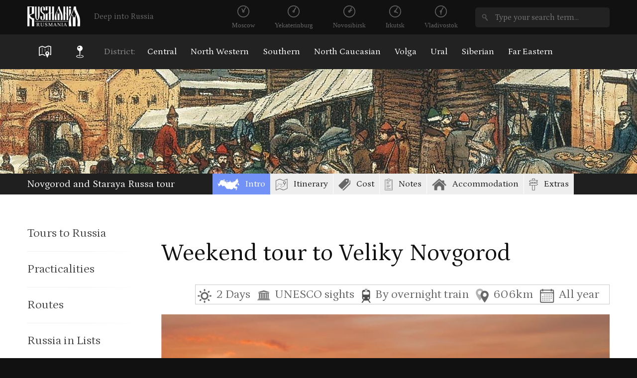

--- FILE ---
content_type: text/html; charset=UTF-8
request_url: https://rusmania.com/tours/weekend-tours/moscow/weekend-tour-to-veliky-novgorod
body_size: 18143
content:
<!DOCTYPE html>
<!--[if IE 8]>         <html class="no-js ie8" lang="en"> <![endif]-->
<!--[if IE 9]>         <html class="no-js ie9" lang="en"> <![endif]-->
<html lang="en" dir="ltr" prefix="content: http://purl.org/rss/1.0/modules/content/  dc: http://purl.org/dc/terms/  foaf: http://xmlns.com/foaf/0.1/  og: http://ogp.me/ns#  rdfs: http://www.w3.org/2000/01/rdf-schema#  schema: http://schema.org/  sioc: http://rdfs.org/sioc/ns#  sioct: http://rdfs.org/sioc/types#  skos: http://www.w3.org/2004/02/skos/core#  xsd: http://www.w3.org/2001/XMLSchema# ">
  <head>
    <meta charset="utf-8" />
<meta name="title" content="Weekend tour to Veliky Novgorod | Rusmania" />
<link rel="canonical" href="https://rusmania.com/tours/weekend-tours/moscow/weekend-tour-to-veliky-novgorod" />
<meta name="description" content="Weekend tour to Veliky Novgorod and Staraya Russa from Moscow with excursion to the main sights of the city." />
<meta name="keywords" content="veliky novgorod, Staraya russa, weekend tour from moscow, excursions around veliky novgorod" />
<meta name="Generator" content="Drupal 8 (https://www.drupal.org)" />
<meta name="MobileOptimized" content="width" />
<meta name="HandheldFriendly" content="true" />
<meta name="viewport" content="width=device-width, initial-scale=1.0" />
<link rel="shortcut icon" href="/themes/rusmania/favicon.ico" type="image/vnd.microsoft.icon" />
<link rel="revision" href="https://rusmania.com/tours/weekend-tours/moscow/weekend-tour-to-veliky-novgorod" />

    <title>Weekend tour to Veliky Novgorod | Rusmania</title>
    <link rel="stylesheet" href="//fonts.googleapis.com/css?family=Petrona" />
    <link href='//fonts.googleapis.com/css?family=EB+Garamond' rel='stylesheet' type='text/css' />
    <!--[if lt IE 9]>
    <script src="/themes/rusmania/js/html5shiv-3.6.2.min.js"></script>
    <![endif]-->
    <!--[if lte IE 9]>
    <script src="/themes/rusmania/js/placeholders-1.0.0.min.js"></script>
    <![endif]-->
    <script>
        var baseUrl = "/";
    </script>
    <link rel="stylesheet" media="all" href="/sites/default/files/css/css_87GMcmxT1ib8ziQiU2KUAnTDFtZQV6iP-KGslA9LigM.css?r7e7b1" />
<link rel="stylesheet" media="all" href="/modules/select2boxes/css/select2boxes.theme.css?r7e7b1" />
<link rel="stylesheet" media="all" href="/sites/default/files/css/css_iFO-PKHgEDLZsUGL4ybBDA26rMs3onGIGCz9tOjlQ6I.css?r7e7b1" />
<link rel="stylesheet" media="all" href="https://cdnjs.cloudflare.com/ajax/libs/select2/4.0.5/css/select2.min.css" />
<link rel="stylesheet" media="all" href="/sites/default/files/css/css_-dulSl39HpXrlPC9xJgZyuy2FPweIF14nY3JFg5eo0U.css?r7e7b1" />

    <script type="text/javascript" src="https://ajax.googleapis.com/ajax/libs/jquery/1/jquery.min.js"></script>
    
<!--[if lte IE 8]>
<script src="/sites/default/files/js/js_VtafjXmRvoUgAzqzYTA3Wrjkx9wcWhjP0G4ZnnqRamA.js"></script>
<![endif]-->

  </head>
  <body class="typeExcursion">
    
    <!-- Google Tag Manager -->
    <noscript><iframe src="//www.googletagmanager.com/ns.html?id=GTM-MF2722"
    height="0" width="0" style="display:none;visibility:hidden"></iframe></noscript>
    <script>(function(w,d,s,l,i){w[l]=w[l]||[];w[l].push({'gtm.start':
    new Date().getTime(),event:'gtm.js'});var f=d.getElementsByTagName(s)[0],
    j=d.createElement(s),dl=l!='dataLayer'?'&l='+l:'';j.async=true;j.src=
    '//www.googletagmanager.com/gtm.js?id='+i+dl;f.parentNode.insertBefore(j,f);
    })(window,document,'script','dataLayer','GTM-MF2722');</script>
    <!-- End Google Tag Manager -->
    <div class="wrapper">
        <header class="master-header" role="banner" id="start">
            <div class="meta">
                <div class="container">
                    <form id="form1_search" class="search-form" action="/search/node" method="get">
                        <i class="icon-small-loupe"></i>
                        <input id="form1_q" name="keys" placeholder="Type your search term..." type="search">
                    </form><!-- /.search-form -->
                    <div class="site-logo">
                        <a href="/" class="site-name"><img src="/themes/rusmania/images/logo.png" width="106" height="40" alt="Rusmania" /></a><!-- /.site-name -->
                        <span class="site-tagline">Deep into Russia</span>
                    </div><!-- /.site-logo -->
                    <ul class="cities">
                        <li class="clock-1">
                            <div class="clock" id="clock-moscow-alt"></div>
                            <span class="name">Moscow</span>
                        </li>
                        <li class="clock-2">
                            <div class="clock" id="clock-yekaterinburg-alt"></div>
                            <span class="name">Yekaterinburg</span>
                        </li>
                        <li class="clock-3">
                            <div class="clock" id="clock-novosibirsk-alt"></div>
                            <span class="name">Novosibirsk</span>
                        </li>
                        <li class="clock-4">
                            <div class="clock" id="clock-irkutsk-alt"></div>
                            <span class="name">Irkutsk</span>
                        </li>
                        <li class="clock-5">
                            <div class="clock" id="clock-vladivostok-alt"></div>
                            <span class="name">Vladivostok</span>
                        </li>
                    </ul><!-- /.cities -->
                </div><!-- /.container -->
            </div><!-- /.meta -->

            <nav class="site-nav" role="navigation">
                <div class="container">
                    <h1 class="hide">Navigation</h1>
                    <ul class="dropdowns">
                        <li class="dropdown-item categories hide">
                            <a href="#dropdown-categories" class="toggle js-toggle-dropdown">
                                <i class="icon-medium-menu"></i>
                                <span class="caption hide">Categories</span>
                            </a><!-- /.toggle -->
                        </li>
                        <li class="dropdown-item item-map">
                            <a href="#dropdown-map" class="toggle js-toggle-dropdown">
                                <i class="icon-medium-map"></i>
                                <span class="caption hide">Show map</span>
                            </a><!-- /.toggle -->

                            <section class="dropdown dropdown-map" id="dropdown-map">
                                <div class="prompt">
                                    <h1 class="title beta">Choose district</h1>
                                    <p>and we’ll show you all the information you need</p>
                                </div><!-- /.prompt -->

                                <div class="map" id="districts"></div>

                                <button type="button" class="close js-close-dropdown">
                                    <i class="icon-large-close"></i>
                                </button><!-- /.close -->
                            </section><!-- /.dropdown -->
                        </li>
                        <li class="dropdown-item">
                            <a href="#dropdown-regions" class="toggle js-toggle-dropdown">
                                <i class="icon-medium-position"></i>
                                <span class="caption hide">List of cities</span>
                            </a><!-- /.toggle -->
                            <section class="dropdown dropdown-cities" id="dropdown-regions">
                                <div class="inner js-scrollable-content">
                                    <h1 class="dropdown-title hide">Cities:</h1>
                                                                                <ul><li>
  <span class="group">A</span>
<ol>
    <li><a href="/ural/sverdlovsk-region/alapaevsk" hreflang="en">Alapaevsk</a></li>
    <li><a href="/central/vladimir-region/aleksandrov" hreflang="en">Aleksandrov</a></li>
    <li><a href="/far-eastern/sakhalin-region/aleksandrovsk-sakhalinsky" hreflang="en">Aleksandrovsk-Sakhalinsky</a></li>
    <li><a href="/north-western/arkhangelsk-region/arkhangelsk" hreflang="en">Arkhangelsk</a></li>
    <li><a href="/volga/nizhny-novgorod-region/arzamas" hreflang="en">Arzamas</a></li>
    <li><a href="/southern/astrakhan-region/astrakhan" hreflang="en">Astrakhan</a></li>
    <li><a href="/southern/rostov-region/azov" hreflang="en">Azov</a></li>
</ol>
</li>
<li>
  <span class="group">B</span>
<ol>
    <li><a href="/siberian/altai-territory/barnaul" hreflang="en">Barnaul</a></li>
    <li><a href="/central/belgorod-region/belgorod" hreflang="en">Belgorod</a></li>
    <li><a href="/north-western/vologda-region/belozersk" hreflang="en">Belozersk</a></li>
    <li><a href="/far-eastern/jewish-autonomous-region/birobidzhan" hreflang="en">Birobidzhan</a></li>
    <li><a href="/central/vladimir-region/bogolyubovo" hreflang="en">Bogolyubovo</a></li>
    <li><a href="/volga/republic-of-tatarstan/bolgar" hreflang="en">Bolgar</a></li>
    <li><a href="/central/oryol-region/bolkhov" hreflang="en">Bolkhov</a></li>
    <li><a href="/central/yaroslavl-region/borisoglebsky" hreflang="en">Borisoglebsky</a></li>
    <li><a href="/central/kaluga-region/borovsk" hreflang="en">Borovsk</a></li>
    <li><a href="/central/bryansk-region/bryansk" hreflang="en">Bryansk</a></li>
</ol>
</li>
<li>
  <span class="group">C</span>
<ol>
    <li><a href="/volga/republic-of-chuvashia/cheboksary" hreflang="en">Cheboksary</a></li>
    <li><a href="/central/moscow-region/chekhov" hreflang="en">Chekhov</a></li>
    <li><a href="/ural/chelyabinsk-region/chelyabinsk" hreflang="en">Chelyabinsk</a></li>
    <li><a href="/north-western/vologda-region/cherepovets" hreflang="en">Cherepovets</a></li>
    <li><a href="/volga/republic-of-tatarstan/chistopol" hreflang="en">Chistopol</a></li>
</ol>
</li>
<li>
  <span class="group">D</span>
<ol>
    <li><a href="/north-caucasian/republic-of-north-ossetia-alania/dargavs" hreflang="en">Dargavs</a></li>
    <li><a href="/north-caucasian/republic-of-dagestan/derbent" hreflang="en">Derbent</a></li>
    <li><a href="/volga/nizhny-novgorod-region/diveevo" hreflang="en">Diveevo</a></li>
    <li><a href="/central/voronezh-region/divnogorye" hreflang="en">Divnogorye </a></li>
    <li><a href="/central/moscow-region/dmitrov" hreflang="en">Dmitrov</a></li>
    <li><a href="/central/moscow-region/dubna" hreflang="en">Dubna</a></li>
    <li><a href="/central/moscow-region/dzerzhinsky" hreflang="en">Dzerzhinsky</a></li>
</ol>
</li>
<li>
  <span class="group">E</span>
<ol>
    <li><a href="/north-caucasian/republic-of-kabardino-balkaria/elbrus" hreflang="en">Elbrus </a></li>
    <li><a href="/southern/republic-of-kalmykia/elista" hreflang="en">Elista</a></li>
    <li><a href="/volga/saratov-region/engelsk" hreflang="en">Engels</a></li>
</ol>
</li>
<li>
  <span class="group">G</span>
<ol>
    <li><a href="/central/smolensk-region/gagarin" hreflang="en">Gagarin</a></li>
    <li><a href="/central/kostroma-region/galich" hreflang="en">Galich</a></li>
    <li><a href="/north-western/leningrad-region/gatchina" hreflang="en">Gatchina</a></li>
    <li><a href="/volga/nizhny-novgorod-region/gorodets" hreflang="en">Gorodets</a></li>
    <li><a href="/central/vladimir-region/gorokhovets" hreflang="en">Gorokhovets</a></li>
    <li><a href="/north-caucasian/republic-of-chechnya/grozny" hreflang="en">Grozny</a></li>
</ol>
</li>
<li>
  <span class="group">I</span>
<ol>
    <li><a href="/siberian/irkutsk-region/irkutsk" hreflang="en">Irkutsk</a></li>
    <li><a href="/central/moscow-region/istra" hreflang="en">Istra</a></li>
    <li><a href="/north-western/leningrad-region/ivangorod" hreflang="en">Ivangorod</a></li>
    <li><a href="/central/ivanovo-region/ivanovo" hreflang="en">Ivanovo</a></li>
    <li><a href="/north-western/pskov-region/izborsk" hreflang="en">Izborsk</a></li>
    <li><a href="/volga/republic-of-udmurtia/izhevsk" hreflang="en">Izhevsk</a></li>
</ol>
</li>
<li>
  <span class="group">K</span>
<ol>
    <li><a href="/north-western/kaliningrad-region/kaliningrad" hreflang="en">Kaliningrad</a></li>
    <li><a href="/central/kaluga-region/kaluga" hreflang="en">Kaluga</a></li>
    <li><a href="/central/tver-region/kalyazin" hreflang="en">Kalyazin</a></li>
    <li><a href="/north-western/arkhangelsk-region/kargopol" hreflang="en">Kargopol</a></li>
    <li><a href="/central/tver-region/kashin" hreflang="en">Kashin</a></li>
    <li><a href="/central/ryazan-region/kasimov" hreflang="en">Kasimov</a></li>
    <li><a href="/volga/republic-of-tatarstan/kazan" hreflang="en">Kazan</a></li>
    <li><a href="/north-western/republic-of-karelia/kem" hreflang="en">Kem</a></li>
    <li><a href="/north-western/arkhangelsk-region/kenozero" hreflang="en">Kenozersky National Park</a></li>
    <li><a href="/far-eastern/khabarovsk-territory/khabarovsk" hreflang="en">Khabarovsk</a></li>
    <li><a href="/central/ivanovo-region/kineshma" hreflang="en">Kineshma</a></li>
    <li><a href="/north-western/leningrad-region/kingisepp" hreflang="en">Kingisepp</a></li>
    <li><a href="/north-western/vologda-region/kirillov" hreflang="en">Kirillov</a></li>
    <li><a href="/volga/kirov-region/kirov" hreflang="en">Kirov</a></li>
    <li><a href="/central/vladimir-region/kirzhach" hreflang="en">Kirzhach</a></li>
    <li><a href="/north-caucasian/stavropol-territory/kislovodsk" hreflang="en">Kislovodsk</a></li>
    <li><a href="/central/moscow-region/klin" hreflang="en">Klin</a></li>
    <li><a href="/central/moscow-region/kolomna" hreflang="en">Kolomna</a></li>
    <li><a href="/north-western/republic-of-karelia/kondopoga" hreflang="en">Kondopoga</a></li>
    <li><a href="/central/ryazan-region/konstantinovo" hreflang="en">Konstantinovo</a></li>
    <li><a href="/north-western/leningrad-region/kororye" hreflang="en">Koporye</a></li>
    <li><a href="/far-eastern/sakhalin-region/korsakov" hreflang="en">Korsakov</a></li>
    <li><a href="/north-western/arkhangelsk-region/koryazhma" hreflang="en">Koryazhma</a></li>
    <li><a href="/central/kostroma-region/kostroma" hreflang="en">Kostroma</a></li>
    <li><a href="/north-western/arkhangelsk-region/kotlas" hreflang="en">Kotlas</a></li>
    <li><a href="/central/kaluga-region/kozelsk" hreflang="en">Kozelsk</a></li>
    <li><a href="/volga/republic-of-mari-el/kozmodemyansk" hreflang="en">Kozmodemyansk</a></li>
    <li><a href="/southern/krasnodar-territory/krasnodar" hreflang="en">Krasnodar</a></li>
    <li><a href="/siberian/krasnoyarsk-territory/krasnoyarsk" hreflang="en">Krasnoyarsk</a></li>
    <li><a href="/north-western/st-petersburg-federal-city/krondstadt" hreflang="en">Krondstadt</a></li>
    <li><a href="/volga/perm-territory/kungur" hreflang="en">Kungur</a></li>
    <li><a href="/central/kursk-region/kursk" hreflang="en">Kursk</a></li>
    <li><a href="/siberian/republic-of-tyva/kyzyl" hreflang="en">Kyzyl</a></li>
</ol>
</li>
<li>
  <span class="group">L</span>
<ol>
    <li><a href="/central/lipetsk-region/lipetsk" hreflang="en">Lipetsk</a></li>
    <li><a href="/central/voronezh-region/liski" hreflang="en">Liski </a></li>
    <li><a href="/north-western/st-petersburg-federal-city/lomonosov" hreflang="en">Lomonosov</a></li>
    <li><a href="/volga/nizhny-novgorod-region/lyskovo" hreflang="en">Lyskovo (Makaryevo)</a></li>
</ol>
</li>
<li>
  <span class="group">M</span>
<ol>
    <li><a href="/southern/republic-of-adygea/maikop" hreflang="en">Maikop</a></li>
    <li><a href="/central/kostroma-region/makariev" hreflang="en">Makariev</a></li>
    <li><a href="/north-caucasian/republic-of-dagestan/makhachkala" hreflang="en">Makhachkala</a></li>
    <li><a href="/central/kaluga-region/maloyaroslavets" hreflang="en">Maloyaroslavets</a></li>
    <li><a href="/central/tambov-region/michurinsk" hreflang="en">Michurinsk</a></li>
    <li><a href="/central/moscow-federal-city/moscow" hreflang="en">Moscow</a></li>
    <li><a href="/central/moscow-region/mozhaisk" hreflang="en">Mozhaisk</a></li>
    <li><a href="/central/oryol-region/mtsensk" hreflang="en">Mtsensk</a></li>
    <li><a href="/north-western/murmansk-region/murmansk" hreflang="en">Murmansk</a></li>
    <li><a href="/central/vladimir-region/murom" hreflang="en">Murom</a></li>
    <li><a href="/central/yaroslavl-region/myshkin" hreflang="en">Myshkin</a></li>
</ol>
</li>
<li>
  <span class="group">N</span>
<ol>
    <li><a href="/volga/republic-of-tatarstan/naberezhnye-chelny" hreflang="en">Naberezhnye Chelny</a></li>
    <li><a href="/volga/penza-region/narovchat" hreflang="en">Narovchat</a></li>
    <li><a href="/central/kostroma-region/nerekhta" hreflang="en">Nerekhta</a></li>
    <li><a href="/ural/sverdlovsk-region/nevyansk" hreflang="en">Nevyansk</a></li>
    <li><a href="/volga/nizhny-novgorod-region/nizhny-novgorod" hreflang="en">Nizhny Novgorod</a></li>
    <li><a href="/ural/sverdlovsk-region/nizhny-tagil" hreflang="en">Nizhny Tagil</a></li>
    <li><a href="/north-western/novgorod-region/novgorod-veliky" hreflang="en">Novgorod Veliky</a></li>
    <li><a href="/southern/krasnodar-territory/novorossiysk" hreflang="en">Novorossiysk</a></li>
    <li><a href="/siberian/novosibirsk-region/novosibirsk" hreflang="en">Novosibirsk</a></li>
</ol>
</li>
<li>
  <span class="group">O</span>
<ol>
    <li><a href="/siberian/irkutsk-region/olkhon-island" hreflang="en">Olkhon Island</a></li>
    <li><a href="/central/oryol-region/oryol" hreflang="en">Oryol</a></li>
    <li><a href="/central/tver-region/ostashkov" hreflang="en">Ostashkov</a></li>
</ol>
</li>
<li>
  <span class="group">P</span>
<ol>
    <li><a href="/north-western/st-petersburg-federal-city/pavlovsk" hreflang="en">Pavlovsk</a></li>
    <li><a href="/north-western/pskov-region/pechory" hreflang="en">Pechory</a></li>
    <li><a href="/volga/penza-region/penza" hreflang="en">Penza</a></li>
    <li><a href="/central/yaroslavl-region/pereslavl-zalessky" hreflang="en">Pereslavl-Zalessky</a></li>
    <li><a href="/volga/perm-territory/perm" hreflang="en">Perm</a></li>
    <li><a href="/north-western/st-petersburg-federal-city/peterhof" hreflang="en">Peterhof</a></li>
    <li><a href="/north-western/republic-of-karelia/petrozavodsk" hreflang="en">Petrozavodsk</a></li>
    <li><a href="/central/ivanovo-region/plyos" hreflang="en">Plyos</a></li>
    <li><a href="/central/moscow-region/podolsk" hreflang="en">Podolsk</a></li>
    <li><a href="/ural/tyumen-region/pokrovskoe" hreflang="en">Pokrovskoe</a></li>
    <li><a href="/north-western/leningrad-region/priozersk" hreflang="en">Priozersk</a></li>
    <li><a href="/central/belgorod-region/prokhorovka" hreflang="en">Prokhorovka</a></li>
    <li><a href="/north-western/pskov-region/pskov" hreflang="en">Pskov</a></li>
    <li><a href="/north-western/st-petersburg-federal-city/pushkin" hreflang="en">Pushkin</a></li>
    <li><a href="/north-western/pskov-region/pushkinskie-gory" hreflang="en">Pushkinskie Gory</a></li>
    <li><a href="/north-caucasian/stavropol-territory/pyatigorsk" hreflang="en">Pyatigorsk</a></li>
</ol>
</li>
<li>
  <span class="group">R</span>
<ol>
    <li><a href="/volga/republic-of-tatarstan/raifa" hreflang="en">Raifa</a></li>
    <li><a href="/central/voronezh-region/ramon" hreflang="en">Ramon</a></li>
    <li><a href="/central/yaroslavl-region/rostov-veliky" hreflang="en">Rostov Veliky</a></li>
    <li><a href="/southern/rostov-region/rostov-on-don" hreflang="en">Rostov-on-Don</a></li>
    <li><a href="/central/ryazan-region/ryazan" hreflang="en">Ryazan</a></li>
    <li><a href="/central/yaroslavl-region/rybinsk" hreflang="en">Rybinsk</a></li>
    <li><a href="/central/tver-region/rzhev" hreflang="en">Rzhev</a></li>
</ol>
</li>
<li>
  <span class="group">S</span>
<ol>
    <li><a href="/ural/yamalo-nenets-autonomous-district/salekhard" hreflang="en">Salekhard</a></li>
    <li><a href="/volga/samara-region/samara" hreflang="en">Samara</a></li>
    <li><a href="/volga/republic-of-mordovia/saransk" hreflang="en">Saransk</a></li>
    <li><a href="/volga/republic-of-udmurtia/sarapul" hreflang="en">Sarapul</a></li>
    <li><a href="/volga/saratov-region/saratov" hreflang="en">Saratov</a></li>
    <li><a href="/north-western/pskov-region/sebezh" hreflang="en">Sebezh</a></li>
    <li><a href="/central/moscow-region/sergiev-posad" hreflang="en">Sergiev Posad</a></li>
    <li><a href="/central/moscow-region/serpukhov" hreflang="en">Serpukhov</a></li>
    <li><a href="/north-western/leningrad-region/shlisselburg" hreflang="en">Shlisselburg</a></li>
    <li><a href="/central/ivanovo-region/shuya" hreflang="en">Shuya</a></li>
    <li><a href="/volga/kirov-region/slobodskoy" hreflang="en">Slobodskoy</a></li>
    <li><a href="/central/smolensk-region/smolensk" hreflang="en">Smolensk</a></li>
    <li><a href="/southern/krasnodar-territory/sochi" hreflang="en">Sochi</a></li>
    <li><a href="/central/kostroma-region/soligalich" hreflang="en">Soligalich</a></li>
    <li><a href="/volga/perm-territory/solikamsk" hreflang="en">Solikamsk</a></li>
    <li><a href="/north-western/arkhangelsk-region/solovetsky-islands" hreflang="en">Solovetsky Islands</a></li>
    <li><a href="/north-western/arkhangelsk-region/solvychegodsk" hreflang="en">Solvychegodsk</a></li>
    <li><a href="/north-western/republic-of-karelia/sortavala" hreflang="en">Sortavala</a></li>
    <li><a href="/north-western/st-petersburg-federal-city/st-petersburg" hreflang="en">St Petersburg</a></li>
    <li><a href="/north-western/leningrad-region/staraya-ladoga" hreflang="en">Staraya Ladoga</a></li>
    <li><a href="/north-western/novgorod-region/staraya-russa" hreflang="en">Staraya Russa</a></li>
    <li><a href="/central/tver-region/staritsa" hreflang="en">Staritsa</a></li>
    <li><a href="/central/belgorod-region/stary-oskol" hreflang="en">Stary Oskol</a></li>
    <li><a href="/central/kostroma-region/sudislavl" hreflang="en">Sudislavl</a></li>
    <li><a href="/central/vladimir-region/suzdal" hreflang="en">Suzdal</a></li>
    <li><a href="/volga/republic-of-tatarstan/sviyazhsk" hreflang="en">Sviyazhsk</a></li>
    <li><a href="/volga/samara-region/syzran" hreflang="en">Syzran</a></li>
</ol>
</li>
<li>
  <span class="group">T</span>
<ol>
    <li><a href="/southern/rostov-region/taganrog" hreflang="en">Taganrog</a></li>
    <li><a href="/central/tambov-region/tambov" hreflang="en">Tambov</a></li>
    <li><a href="/volga/penza-region/lermontova" hreflang="en">Tarkhany (Lermontovo)</a></li>
    <li><a href="/central/kaluga-region/tarusa" hreflang="en">Tarusa</a></li>
    <li><a href="/north-western/murmansk-region/teriberka" hreflang="en">Teriberka</a></li>
    <li><a href="/north-western/leningrad-region/tikhvin" hreflang="en">Tikhvin</a></li>
    <li><a href="/ural/tyumen-region/tobolsk" hreflang="en">Tobolsk</a></li>
    <li><a href="/siberian/tomsk-region/tomsk" hreflang="en">Tomsk</a></li>
    <li><a href="/central/tver-region/toropets" hreflang="en">Toropets</a></li>
    <li><a href="/central/tver-region/torzhok" hreflang="en">Torzhok</a></li>
    <li><a href="/north-western/vologda-region/totma" hreflang="en">Totma</a></li>
    <li><a href="/central/tula-region/tula" hreflang="en">Tula</a></li>
    <li><a href="/central/yaroslavl-region/tutaev" hreflang="en">Tutaev</a></li>
    <li><a href="/central/tver-region/tver" hreflang="en">Tver</a></li>
    <li><a href="/ural/tyumen-region/tyumen" hreflang="en">Tyumen</a></li>
</ol>
</li>
<li>
  <span class="group">U</span>
<ol>
    <li><a href="/volga/republic-of-bashkortostan/ufa" hreflang="en">Ufa</a></li>
    <li><a href="/central/yaroslavl-region/uglich" hreflang="en">Uglich</a></li>
    <li><a href="/siberian/republic-of-buryatia/ulan-ude" hreflang="en">Ulan-Ude</a></li>
    <li><a href="/volga/ulianovsk-region/ulianovsk" hreflang="en">Ulyanovsk</a></li>
</ol>
</li>
<li>
  <span class="group">V</span>
<ol>
    <li><a href="/north-western/republic-of-karelia/valaam" hreflang="en">Valaam</a></li>
    <li><a href="/north-western/novgorod-region/valdai" hreflang="en">Valdai</a></li>
    <li><a href="/north-western/pskov-region/velikie-luki" hreflang="en">Velikie Luki</a></li>
    <li><a href="/north-western/vologda-region/veliky-ustyug" hreflang="en">Veliky Ustyug</a></li>
    <li><a href="/ural/sverdlovsk-region/verkhoturye" hreflang="en">Verkhoturye</a></li>
    <li><a href="/north-caucasian/republic-of-north-ossetia-alania/vladikavkaz" hreflang="en">Vladikavkaz</a></li>
    <li><a href="/central/vladimir-region/vladimir" hreflang="en">Vladimir</a></li>
    <li><a href="/far-eastern/primorsky-territory/vladivostok" hreflang="en">Vladivostok</a></li>
    <li><a href="/southern/volgograd-region/volgograd" hreflang="en">Volgograd</a></li>
    <li><a href="/north-western/vologda-region/vologda" hreflang="en">Vologda</a></li>
    <li><a href="/central/moscow-region/volokolamsk" hreflang="en">Volokolamsk</a></li>
    <li><a href="/north-western/republic-of-komi/vorkuta" hreflang="en">Vorkuta</a></li>
    <li><a href="/central/voronezh-region/voronezh" hreflang="en">Voronezh</a></li>
    <li><a href="/volga/republic-of-udmurtia/votkinsk" hreflang="en">Votkinsk</a></li>
    <li><a href="/central/smolensk-region/vyazma" hreflang="en">Vyazma</a></li>
    <li><a href="/north-western/leningrad-region/vyborg" hreflang="en">Vyborg</a></li>
    <li><a href="/southern/rostov-region/vyoshenskaya" hreflang="en">Vyoshenskaya</a></li>
</ol>
</li>
<li>
  <span class="group">Y</span>
<ol>
    <li><a href="/far-eastern/republic-of-sakha-yakutia/yakutsk" hreflang="en">Yakutsk</a></li>
    <li><a href="/central/yaroslavl-region/yaroslavl" hreflang="en">Yaroslavl</a></li>
    <li><a href="/ural/sverdlovsk-region/yekaterinburg" hreflang="en">Yekaterinburg</a></li>
    <li><a href="/volga/republic-of-tatarstan/yelabuga" hreflang="en">Yelabuga</a></li>
    <li><a href="/central/lipetsk-region/yelets" hreflang="en">Yelets</a></li>
    <li><a href="/siberian/yeniseysk" hreflang="en">Yeniseysk</a></li>
    <li><a href="/volga/republic-of-mari-el/yoshkar-ola" hreflang="en">Yoshkar-Ola</a></li>
    <li><a href="/central/vladimir-region/yuriev-polsky" hreflang="en">Yuriev-Polsky</a></li>
    <li><a href="/central/ivanovo-region/yurievets" hreflang="en">Yurievets</a></li>
    <li><a href="/far-eastern/sakhalin-region/yuzhno-sakhalinsk" hreflang="en">Yuzhno-Sakhalinsk</a></li>
</ol>
</li>
<li>
  <span class="group">Z</span>
<ol>
    <li><a href="/central/lipetsk-region/zadonsk" hreflang="en">Zadonsk</a></li>
    <li><a href="/central/moscow-region/zaraisk" hreflang="en">Zaraisk</a></li>
    <li><a href="/north-western/kaliningrad-region/zelenogradsk" hreflang="en">Zelenogradsk</a></li>
    <li><a href="/ural/chelyabinsk-region/zlatoust" hreflang="en">Zlatoust</a></li>
    <li><a href="/central/moscow-region/zvenigorod" hreflang="en">Zvenigorod</a></li>
</ol>
</li>
</ul>



                                                                    </div><!-- /.inner -->
                                <button type="button" class="close js-close-dropdown">
                                    <i class="icon-large-close"></i>
                                </button><!-- /.close -->

                            </section><!-- /.dropdown -->
                        </li>
                    </ul><!-- /.dropdowns -->

                    <section class="districts">
                        <h1 class="dropdown-title title">District:</h1>
                        <ul id="dropdown-districts" class="remote-dropdown">
                            <li class="dropdown-title hide">Districts:</li>
                            <li><a href="/central/">Central</a></li>
                            <li><a href="/north-western/">North Western</a></li>
                            <li><a href="/southern/">Southern</a></li>
                            <li><a href="/north-caucasian/">North Caucasian</a></li>
                            <li><a href="/volga/">Volga</a></li>
                            <li><a href="/ural/">Ural</a></li>
                            <li><a href="/siberian/">Siberian</a></li>
                            <li><a href="/far-eastern/">Far Eastern</a></li>
                        </ul>
                        <a href="#dropdown-districts" class="toggle js-toggle-dropdown">
                            <i class="icon-medium-pin"></i>
                            <span class="caption hide">Districts list</span>
                        </a><!-- /.toggle -->
                    </section><!-- /.districts -->
                </div><!-- /.container -->
            </nav><!-- /.site-nav -->
        </header><!-- /.master-header -->
        <a href="#main-content" class="visually-hidden focusable">
          Skip to main content
        </a>

          <div class="dialog-off-canvas-main-canvas" data-off-canvas-main-canvas>
     
<div class="post-thumbnail">
	    <div id="block-rusmania-soderzimoefield">
  
    
      
            <div>    <img srcset="/sites/default/files/styles/wide_thumbnail_mobile/public/novgorodtab_0.jpg?itok=-AXNcJ5D 500w, /sites/default/files/styles/wide_thumbnail/public/novgorodtab_0.jpg?itok=RVRNKQjG 550w" sizes="(max-width:500px) 500px, 550px" src="/sites/default/files/styles/wide_thumbnail/public/novgorodtab_0.jpg?itok=RVRNKQjG" alt="" typeof="foaf:Image" />


</div>
      
  </div>

</div> 





<div class="content">

 
<div class="post-sections">
	<div class="container">
		<span class="toggle hide">▼</span>
		                      <ul><li><span>Novgorod and Staraya Russa tour</span></li><li><a href="#overview"><img class="city-icon" src="/themes/rusmania/images/icons/excursion/overview.png" alt=""><img class="city-icon-hover" src="/themes/rusmania/images/icons/excursion/overview-hover.png" alt="">Intro</a></li><li><a href="#itinerary"><img class="city-icon" src="/themes/rusmania/images/icons/excursion/itinerary.png" alt=""><img class="city-icon-hover" src="/themes/rusmania/images/icons/excursion/itinerary-hover.png" alt="">Itinerary</a></li><li><a href="#cost"><img class="city-icon" src="/themes/rusmania/images/icons/excursion/cost.png" alt=""><img class="city-icon-hover" src="/themes/rusmania/images/icons/excursion/cost-hover.png" alt="">Cost</a></li><li><a href="#notes"><img class="city-icon" src="/themes/rusmania/images/icons/excursion/notes.png" alt=""><img class="city-icon-hover" src="/themes/rusmania/images/icons/excursion/notes-hover.png" alt="">Notes</a></li><li><a href="#accommodation"><img class="city-icon" src="/themes/rusmania/images/icons/excursion/accommodation.png" alt=""><img class="city-icon-hover" src="/themes/rusmania/images/icons/excursion/accommodation-hover.png" alt="">Accommodation</a></li><li><a href="#optional-extra"><img class="city-icon" src="/themes/rusmania/images/icons/excursion/extra.png" alt=""><img class="city-icon-hover" src="/themes/rusmania/images/icons/excursion/extra-hover.png" alt="">Extras</a></li></ul>
      
  

	</div><!-- /.container -->
</div>


	<div class="container">
		<div class="sidebar remote-dropdown" id="dropdown-categories">
					              
              <ul class="nav">
              <li>
        <a href="https://rusmania.com/tours-around-russia">Tours to Russia</a>
              </li>
          <li>
        <a href="https://rusmania.com/practicalities">Practicalities</a>
              </li>
          <li>
        <a href="https://rusmania.com/routes">Routes</a>
              </li>
          <li>
        <a href="https://rusmania.com/lists">Russia in Lists</a>
              </li>
          <li>
        <a href="https://rusmania.com/culture">Culture</a>
              </li>
        </ul>
  


<div id="block-rusmania-facebook">
  
    
      
            <div><div class="fb-page" data-adapt-container-width="true" data-hide-cover="false" data-href="https://www.facebook.com/deep.into.russia" data-show-facepile="true" data-small-header="false">
<blockquote cite="https://www.facebook.com/deep.into.russia" class="fb-xfbml-parse-ignore"><a href="https://www.facebook.com/deep.into.russia">Rusmania • Deep into Russia</a></blockquote>
</div>
</div>
      
  </div><div id="block-rusmania-soderzimoefield-2">
  
    
      
            <div><div id="cont_f967754cf733560965daa15db478519e"><script type="text/javascript" async="" src="https://www.theweather.com/wid_loader/f967754cf733560965daa15db478519e"></script></div>
</div>
      
  </div><div id="block-soderzhimoefield">
  
    
      
      <div class="contextual-region">
              <div><div id="left-blocks-container"><h2>WEEKEND TOURS FROM MOSCOW</h2><div id="left-blocks"><div class="left-block">
                <img src="https://rusmania.com/sites/default/files/styles/240x163/public/nn-tour-main-tab.jpg?itok=cr85Uh7a" alt="">
                <div class="center-container">
                    <a class="page-title" href="/tours/weekend-tours/moscow/weekend-tour-to-nizhny-novgorod"><span>Weekend tour to Nizhny Novgorod</span></a>
                </div>
            </div><div class="left-block">
                <img src="https://rusmania.com/sites/default/files/styles/240x163/public/weekend-in-kazan-tour.jpg?itok=ikcBeW9e" alt="">
                <div class="center-container">
                    <a class="page-title" href="/tours/weekend-tours/moscow/weekend-tour-to-kazan-from-moscow"><span>Weekend tour to Kazan from Moscow</span></a>
                </div>
            </div></div></div><div data-contextual-id="custom_formatters:formatter=left_tours_block:langcode=en" data-contextual-token="dNyKUCcNYbskFmgG8bsYk_oESoDhSeE-NFL2BrqRJMA"></div></div>
          </div>
  
  </div>

		    		</div><!-- /.sidebar -->
		<div class="main" role="main">
		    		      <div class="highlighted">
		        <aside class="layout-container section clearfix" role="complementary">
		            <div>
    <div data-drupal-messages-fallback class="hidden"></div>

  </div>

		          
		        </aside>
		      </div>
		    		     
				  <div>
       
  <h1><span>Weekend tour to Veliky Novgorod</span>
</h1>



  </div>

						  <div>
    <div id="block-rusmania-content">
  
    
      <article class="article clearfix" role="article" about="/tours/weekend-tours/moscow/weekend-tour-to-veliky-novgorod">
 
    

    <div class="article-content">
     

<header  class="heading">
      <div class="excursion-attributes">
    <span class="excursions-attributes-icon">  <img src="/sites/default/files/attributes/sun.png" width="29" height="29" alt="" title="2 Days" typeof="foaf:Image" />

</span>
    <span class="excursions-attributes-title">2 Days</span>
    <span class="excursions-attributes-icon">  <img src="/sites/default/files/attributes/un.png" width="26" height="20" alt="" title="UNESCO sights" typeof="foaf:Image" />

</span>
    <span class="excursions-attributes-title">UNESCO sights</span>
    <span class="excursions-attributes-icon">  <img src="/sites/default/files/attributes/trans.png" width="19" height="29" alt="" title="By overnight train" typeof="foaf:Image" />

</span>
    <span class="excursions-attributes-title">By overnight train</span>
    <span class="excursions-attributes-icon">  <img src="/sites/default/files/attributes/distance.png" width="26" height="29" alt="" title="606km" typeof="foaf:Image" />

</span>
    <span class="excursions-attributes-title">606km</span>
    <span class="excursions-attributes-icon">  <img src="/sites/default/files/attributes/allyear.png" width="29" height="27" alt="" title="All year" typeof="foaf:Image" />

</span>
    <span class="excursions-attributes-title">All year</span>
</div>
  </header>
<div  id="excursions-tabs-cont">
      
<div  id="overview-cont">
      <section class="carousel">
<div class="container">
<div class="inner">
<div class="flexslider js-carousel">
<ul class="slides">
    <li>    <img srcset="/sites/default/files/styles/slider_mobile/public/tours/slider/novgorod4-nikolay-biryukov_0.jpg?itok=lFV_MPMD 500w, /sites/default/files/styles/slider/public/tours/slider/novgorod4-nikolay-biryukov_0.jpg?itok=GtDTp7Gi 550w" sizes="(max-width:500px) 500px, 550px" src="/sites/default/files/styles/slider/public/tours/slider/novgorod4-nikolay-biryukov_0.jpg?itok=GtDTp7Gi" alt="Novgorod4 nikolay biryukov" typeof="foaf:Image" />


</li>
    <li>    <img srcset="/sites/default/files/styles/slider_mobile/public/tours/slider/novgorod5nikolay-biryukov_0.jpg?itok=lzl8IOUw 500w, /sites/default/files/styles/slider/public/tours/slider/novgorod5nikolay-biryukov_0.jpg?itok=Zm-54I50 550w" sizes="(max-width:500px) 500px, 550px" src="/sites/default/files/styles/slider/public/tours/slider/novgorod5nikolay-biryukov_0.jpg?itok=Zm-54I50" alt="Novgorod5nikolay biryukov" typeof="foaf:Image" />


</li>
    <li>    <img srcset="/sites/default/files/styles/slider_mobile/public/tours/slider/novgorod-kremlin2_0.jpg?itok=e-rMz4_H 500w, /sites/default/files/styles/slider/public/tours/slider/novgorod-kremlin2_0.jpg?itok=UghSEQ9y 550w" sizes="(max-width:500px) 500px, 550px" src="/sites/default/files/styles/slider/public/tours/slider/novgorod-kremlin2_0.jpg?itok=UghSEQ9y" alt="Novgorod kremlin2" typeof="foaf:Image" />


</li>
    <li>    <img srcset="/sites/default/files/styles/slider_mobile/public/tours/slider/novgorod1_0.jpg?itok=hE8Etsy0 500w, /sites/default/files/styles/slider/public/tours/slider/novgorod1_0.jpg?itok=UkZZJjE9 550w" sizes="(max-width:500px) 500px, 550px" src="/sites/default/files/styles/slider/public/tours/slider/novgorod1_0.jpg?itok=UkZZJjE9" alt="Novgorod1" typeof="foaf:Image" />


</li>
    <li>    <img srcset="/sites/default/files/styles/slider_mobile/public/tours/slider/novgorod2_0.jpg?itok=bOvoK8fi 500w, /sites/default/files/styles/slider/public/tours/slider/novgorod2_0.jpg?itok=l3AMTpyC 550w" sizes="(max-width:500px) 500px, 550px" src="/sites/default/files/styles/slider/public/tours/slider/novgorod2_0.jpg?itok=l3AMTpyC" alt="Novgorod2" typeof="foaf:Image" />


</li>
    <li>    <img srcset="/sites/default/files/styles/slider_mobile/public/tours/slider/vitoslavitsy-nikolay-biryukov_0.jpg?itok=ktmvWgwh 500w, /sites/default/files/styles/slider/public/tours/slider/vitoslavitsy-nikolay-biryukov_0.jpg?itok=DIwby611 550w" sizes="(max-width:500px) 500px, 550px" src="/sites/default/files/styles/slider/public/tours/slider/vitoslavitsy-nikolay-biryukov_0.jpg?itok=DIwby611" alt="Vitoslavitsy nikolay biryukov" typeof="foaf:Image" />


</li>
    <li>    <img srcset="/sites/default/files/styles/slider_mobile/public/tours/slider/vitoslavitsy-nikolay-biryukov-1_0.jpg?itok=D7Fnn5kE 500w, /sites/default/files/styles/slider/public/tours/slider/vitoslavitsy-nikolay-biryukov-1_0.jpg?itok=BiqJ0Ve- 550w" sizes="(max-width:500px) 500px, 550px" src="/sites/default/files/styles/slider/public/tours/slider/vitoslavitsy-nikolay-biryukov-1_0.jpg?itok=BiqJ0Ve-" alt="Vitoslavitsy nikolay biryukov 1" typeof="foaf:Image" />


</li>
    <li>    <img srcset="/sites/default/files/styles/slider_mobile/public/tours/slider/novgorod-kremlin_0.jpg?itok=goJAqCpP 500w, /sites/default/files/styles/slider/public/tours/slider/novgorod-kremlin_0.jpg?itok=80w4wTaj 550w" sizes="(max-width:500px) 500px, 550px" src="/sites/default/files/styles/slider/public/tours/slider/novgorod-kremlin_0.jpg?itok=80w4wTaj" alt="Novgorod kremlin" typeof="foaf:Image" />


</li>
    <li>    <img srcset="/sites/default/files/styles/slider_mobile/public/tours/slider/yuriev-monastery2_0.jpg?itok=tPRp6vjE 500w, /sites/default/files/styles/slider/public/tours/slider/yuriev-monastery2_0.jpg?itok=pfVtGEuD 550w" sizes="(max-width:500px) 500px, 550px" src="/sites/default/files/styles/slider/public/tours/slider/yuriev-monastery2_0.jpg?itok=pfVtGEuD" alt="Yuriev monastery2" typeof="foaf:Image" />


</li>
    <li>    <img srcset="/sites/default/files/styles/slider_mobile/public/tours/slider/yuriev-monastery_0.jpg?itok=sxxw98yQ 500w, /sites/default/files/styles/slider/public/tours/slider/yuriev-monastery_0.jpg?itok=fYt3jfty 550w" sizes="(max-width:500px) 500px, 550px" src="/sites/default/files/styles/slider/public/tours/slider/yuriev-monastery_0.jpg?itok=fYt3jfty" alt="Yuriev monastery" typeof="foaf:Image" />


</li>
    <li>    <img srcset="/sites/default/files/styles/slider_mobile/public/tours/slider/staraya-russa-gallery-1.jpg?itok=Y9s5Z2we 500w, /sites/default/files/styles/slider/public/tours/slider/staraya-russa-gallery-1.jpg?itok=XDaRL_JD 550w" sizes="(max-width:500px) 500px, 550px" src="/sites/default/files/styles/slider/public/tours/slider/staraya-russa-gallery-1.jpg?itok=XDaRL_JD" alt="Staraya russa gallery 1" typeof="foaf:Image" />


</li>
    <li>    <img srcset="/sites/default/files/styles/slider_mobile/public/tours/slider/staraya-russa-gallery-3.jpg?itok=O_0QrHP- 500w, /sites/default/files/styles/slider/public/tours/slider/staraya-russa-gallery-3.jpg?itok=pJeWX_dQ 550w" sizes="(max-width:500px) 500px, 550px" src="/sites/default/files/styles/slider/public/tours/slider/staraya-russa-gallery-3.jpg?itok=pJeWX_dQ" alt="Staraya russa gallery 3" typeof="foaf:Image" />


</li>
    <li>    <img srcset="/sites/default/files/styles/slider_mobile/public/tours/slider/staraya-russa-gallery-2.jpg?itok=Uv3Cvfy- 500w, /sites/default/files/styles/slider/public/tours/slider/staraya-russa-gallery-2.jpg?itok=_QIbmTna 550w" sizes="(max-width:500px) 500px, 550px" src="/sites/default/files/styles/slider/public/tours/slider/staraya-russa-gallery-2.jpg?itok=_QIbmTna" alt="Staraya russa gallery 2" typeof="foaf:Image" />


</li>
    <li>    <img srcset="/sites/default/files/styles/slider_mobile/public/tours/slider/staraya-russa-gallery-4.jpg?itok=ImeHqDML 500w, /sites/default/files/styles/slider/public/tours/slider/staraya-russa-gallery-4.jpg?itok=tFWjGEbo 550w" sizes="(max-width:500px) 500px, 550px" src="/sites/default/files/styles/slider/public/tours/slider/staraya-russa-gallery-4.jpg?itok=tFWjGEbo" alt="Staraya russa gallery 4" typeof="foaf:Image" />


</li>
    <li>    <img srcset="/sites/default/files/styles/slider_mobile/public/tours/slider/staraya-russa-gallery-5.jpg?itok=V9pTSiag 500w, /sites/default/files/styles/slider/public/tours/slider/staraya-russa-gallery-5.jpg?itok=DNhXsTW7 550w" sizes="(max-width:500px) 500px, 550px" src="/sites/default/files/styles/slider/public/tours/slider/staraya-russa-gallery-5.jpg?itok=DNhXsTW7" alt="Staraya russa gallery 5" typeof="foaf:Image" />


</li>
</ul>
</div></div></div></section>
            <div><p dir="ltr"><span style="color:#FFA07A;">►</span><a href="/tours-around-russia.php">Tours</a> <span style="color:#FFA07A;">►</span> <a href="/tours/weekend-tours">Weekend Tours</a> <span style="color:#FFA07A;">►</span> <a href="/tours/weekend-tours/moscow/">From Moscow</a> <span style="color: rgb(102, 102, 102);">►</span> Novgorod and Staraya Russa tour</p>

<p dir="ltr" style="text-align: center;"><img alt="" src="/perch/resources/uzor-w640.png" style="text-align: center; width: 220px; height: 19px;" /></p>

<p style="text-align: justify;">  <a href="/north-western/novgorod-region/novgorod-veliky/">Novgorod Veliky</a>, despite meaning ‘Great New City’, is in fact one of the oldest cities in Russia and today it retains much of its ancient feel. Many of its ancient churches and its kremlin, which are all mentioned in 1000-year-old chronicles, still stand today.</p>

<p style="text-align: justify;"><a href="/perch/resources/weekend-in-veliky-novgorod-and-staraya-russa-from-moscow.jpg"><img alt="" src="/perch/resources/weekend-in-veliky-novgorod-and-staraya-russa-from-moscow.jpg" style="width: 350px; height: 358px; margin: 8px; float: left;" /></a>  The first Russian historical texts were written in Novgorod and documents written on birch bark have been discovered in archaeological digs here. The city’s market was once bustling with merchants from all over the country bringing wealth to the city and helping it fund church building projects and its class of powerful nobles, who ran the city as a limited form of a democratic republic. The famous Russian hero Aleksandr Nevsky once ruled here but even he had no choice but to leave the city when the nobles decided to elect a new prince. Novgorod was spared the worse of the Mongol-Tatar invasion and city's architecture and culture remained practically intact. In 1992 the city was awarded UNESCO World Heritage status.</p>

<p style="text-align: justify;">  <a href="/north-western/novgorod-region/staraya-russa/">Staraya Russa</a> is one of the oldest cities in Russia and in the early 11th century it was an important city in terms of trade, being located on water routes connecting the Baltic, Black and Caspian seas. The city was part of the important trade route from the "Varangians to the Greeks" and also connected Novgorod with Kiev. In the 19th century resorts were established here making use of the area's healing waters and mud. Thanks to this, the city turned into a cultural centre as members of the imperial family and other famous figures came here for treatment.</p>

<p>One of the main reason why tourists come to Staraya Russa today is because of the Dostoevsky House-Museum; the famous write spent his summers here for eight years and wrote some of his famous works here.</p>

<p style="text-align: justify;">  During this weekend tour to Novgorod Veliky and Staraya Russa you will see the main sights of the cities and be able to immerse yourself in the mediaeval charm of Veliky Novgorod and provinciality of Staray Russa. There is a comfortable premium night train between Moscow and Novgorod which will make your trip all the more pleasant.</p>

<hr /><h4 style="text-align: center;">Moscow → Veliky Novgorod → Staraya Russa → Veliky Novgorod → Moscow</h4>

<p style="text-align: center;"><strong style="text-align: justify; line-height: 21.8182px;"><img alt="" src="/perch/resources/transfer-by-a-car-w640.png" style="width: 35px; height: 35px;" /> </strong><strong style="line-height: 21.8182px;">Total distance of the tour:</strong><span style="line-height: 21.8182px;"> 1406km - <img alt="" src="/perch/resources/train-logo-w640.png" style="width: 33px; height: 33px;" /> 1212km | </span><img alt="" src="/perch/resources/transfer-w640.png" style="text-align: justify; color: rgb(0, 0, 0); width: 33px; height: 33px;" /> <span style="line-height: 21.8182px;">194km</span></p>

<hr /><p> </p>
</div>
      
  </div>
<div  id="itinerary-cont">
      
            <div><div style="position: relative;">
<p style="text-align: center;"><img alt="" src="/perch/resources/weekend-veliky-novgorod-tab3.jpg" style="border-width: 0px; border-style: solid; width: 900px; height: 250px;" /></p>

<h1 style="font-family: Petrona; font-size:140%; left: 3%; position: absolute; top: 2%; width: 100%; text-indent: 0px;"><span style="color:#FFFFFF;"> FRIDAY • DEPARTING MOSCOW</span></h1>
</div>

<p style="text-align: justify;"><img alt="" src="/perch/resources/train-logo-w640.png" style="line-height: 1.5; text-align: justify; width: 35px; height: 35px;" /> 22:05 | Departure of the premium night train "Ilmen" from Moscow's Leningradsky Station to Novgorod.</p>

<p style="text-align: right;"><img alt="" src="/perch/resources/clock-1-w640.png" style="text-align: right; width: 33px; height: 33px;" /> <strong>Duration: </strong>8 hours</p>

<hr /><div style="position: relative;">
<p style="text-align: center;"><img alt="" src="/perch/resources/weekend-veliky-novgorod-tab.jpg" style="border-width: 0px; border-style: solid; width: 901px; height: 250px;" /></p>

<p><img alt="" src="/perch/resources/novgorod-v-logo-w640.png" style="text-align: justify; width: 38px; height: 38px;" /> 06:05 | Arrival in Novgorod Veliky and transfer to your hotel.</p>

<p><img alt="" src="/perch/resources/breakfast-w640.png" style="text-align: justify; line-height: 19.2px; width: 32px; height: 23px; float: left;" /> Breakfast at your hotel.</p>

<p><img alt="" src="/perch/resources/checkmark-w640.png" style="text-align: justify; width: 22px; height: 24px; line-height: 21.81px; float: left;" /> 10:00 | <strong>City tour of Novgorod Veliky</strong> - the highlights of the excursion include:</p>

<ul><li style="text-align: justify;"><strong>Novgorod Kremlin</strong> - one of the most ancient monuments of military-defensive architecture in Russia. It consists of constructions of various ages, but as a whole it comprises a unique complex and was the centrepiece of the Novgorod Republic where the city’s veche (a popular assembly) met to discuss and vote on issues.</li>
	<li style="text-align: justify;"><strong>St Sophia’s Cathedral</strong> – this white stone monument is the oldest Orthodox cathedral in Russia. It was built between 1045 and 1050 and for centuries has been the focal point of worship in Novgorod lands.</li>
	<li style="text-align: justify;"><strong>Yaroslav’s Gorodische</strong> – this site located on the right-bank of the River Volkhov opposite the Kremlin was where Yaroslavl the Wise had his court. It was first mentioned in 1030, when, along with the neighbouring market, it would have been a vibrant and bustling part of the city.</li>
	<li style="text-align: justify;"><strong>Millennium of Russia Memorial-Bell</strong> - this wonderful monument was unveiled in 1862. The form of the monument symbolises both the bell of the Novgorod veche and the Monomakh cap, worn by grand princes during their coronation. There are three levels of sculptures on the monument depicting important figures in Russian history and the doctrine of the time: Orthodoxy, Autocracy and the People.</li>
	<li style="text-align: justify;"><strong>St Sophia’s Belfry</strong> – this is the oldest surviving belfry in Russia and holds a unique collection of bells. In addition from up here you can enjoy great views of the city.</li>
	<li style="text-align: justify;"><strong>St Nicholas’ Cathedral</strong> – at over 900 years old, this is another of the oldest cathedrals in Russia.</li>
</ul><p style="text-align: justify;"><img alt="" src="/perch/resources/checkmark-w640.png" style="text-align: justify; width: 22px; height: 24px; line-height: 21.81px; float: left;" /> <strong style="color: rgb(17, 17, 17); text-align: justify;">Guided tour of the Yuriev Monastery </strong><span style="text-align: justify;">– this monastery was founded in 1030 on the orders of Yaroslav the Wise in honour of his patron saint. St George’s Cathedral was the first stone church to be built in the monastery; work began in 1119 on the orders of Mstislav Vladimirovich, the son of Vladimir Monomakh. In terms of scale it is only beaten by St Sophia's Cathedral in the city, but it is certainly another architectural treasure of mediaeval Rus and like no other in terms of its harmony and serenity.</span></p>

<p style="text-align: justify;"><img alt="" src="/perch/resources/checkmark-w640.png" style="text-align: justify; width: 22px; height: 24px; line-height: 21.81px; float: left;" /><strong style="color: rgb(17, 17, 17); text-align: justify;"> Guided tour of the Wooden Architecture Museum</strong><span style="text-align: justify;"> – in the 12th century the Panteleymonov Monastery stood where this museum now stands and some of the remains of the monastery can still be found at the museum in the form of St Panteleimon’s Church and a 16th century refectory. In addition the museum has four ethnographical zones representing typical peasant estates with all household outbuildings.</span></p>

<p style="text-align: right;"><img alt="" src="/perch/resources/clock-1-w640.png" style="text-align: right; width: 33px; height: 33px;" /> <strong>Duration: </strong>5 hours | <img alt="" src="/perch/resources/walking-tour-w640.png" style="width: 33px; height: 33px;" /> <strong>Transportation: </strong>by a car and walking excursion</p>

<h1 style="font-family: Petrona; font-size:140%; left: 3%; position: absolute; top: 1%; width: 100%; text-indent: 0px;"><span style="color:#FFFFFF;"> SATURDAY • NOVGOROD KREMLIN</span></h1>
</div>

<div><img alt="" src="/perch/resources/hotelsign-w640.png" style="width: 33px; height: 33px;" /> Night in Novgorod.</div>

<hr /><div style="position: relative;">
<p style="text-align: center;"><img alt="" src="/perch/resources/staraya-russa-tab.jpg" style="border-width: 0px; border-style: solid; width: 900px; height: 250px;" /></p>

<p style="text-align: justify;"><img alt="" src="/perch/resources/breakfast-w640.png" style="text-align: justify; line-height: 19.2px; width: 32px; height: 23px; float: left;" /> Breakfast at the hotel.</p>

<p style="text-align: justify;"><img alt="" src="/perch/resources/transfer-w640.png" style="text-align: justify; color: rgb(0, 0, 0); width: 33px; height: 33px;" /> Transfer to Staraya Russa. On the way from Novgorod Veliky to Staraya Russa you will make a stop in the village of Korostyn to enjoy great views of Lake Ilmen and to see the Traveller's Palace, where important people stayed en route between St Petersburg and Moscow, and the Dormition Church, which was built in 1726 by Italian architect Gaetano Chiaveri on the orders of Empress Catherine I.</p>

<p style="text-align: right;"><strong><img alt="" src="/perch/resources/transfer-by-a-car-w640.png" style="width: 33px; height: 33px;" /> Distance:</strong> 100km</p>

<p style="text-align: justify;"><img alt="" src="/perch/resources/checkmark-w640.png" style="text-align: justify; width: 22px; height: 24px; line-height: 21.81px; float: left;" /> <strong>A city tour around Staraya Russa</strong> - including a visit to mediaeval monuments of architecture: the 12th century Transfiguration of the Saviour Cathedral, the 15th century St George's Church, the 14th century St Menas' Church and the 17th century Trinity Church. The  Transfiguration of the Saviour Cathedral of the Spaso-Preobrazhensky Monastery is the oldest building in Staraya Russa. The monastery itself was founded in 1192 close to the right bank of the River Polista. The first wooden church was built at the same time. This burned down in 1198 and in just 70 days a new stone version was constructed. This original cathedral was then added to in the 15th and 17th centuries. The monastery's collection of buildings, mainly dating from the 17th century, have also survived to this day. </p>

<p style="text-align: justify;"><img alt="" src="/perch/resources/checkmark-w640.png" style="text-align: justify; width: 22px; height: 24px; line-height: 21.81px; float: left;" /><strong> Guided tour of Fyodor Dostoevsky House-Museum</strong> - this is where the great Russian writer wrote The Demons and The Brothers Karamazov. The museum's exhibitions tell of the life of Dostoevsky and his family in Staraya Russa. The house's interior house, furniture, paintings, books and photographs recreate the atmosphere where Dostoevsky lived and created literary masterpieces. Next to the house is a garden with a banya and the picturesque embankment of the River Pererytitsa with St George's Church, which is described in the novel The Brother Karamazov and hasn't changed too much since then - it's not hard to imagine Dostoevsky walking along this quaint part of the city.    </p>

<p style="text-align: right;"><img alt="" src="/perch/resources/clock-1-w640.png" style="text-align: right; width: 33px; height: 33px;" /> <strong>Duration: </strong>3-4 hours | <img alt="" src="/perch/resources/transfer-w640.png" style="text-align: justify; color: rgb(0, 0, 0); width: 33px; height: 33px;" /> <strong style="color: rgb(17, 17, 17); text-align: right;">Transportation: </strong>by a car</p>

<p style="text-align: justify;"><img alt="" src="/perch/resources/transfer-w640.png" style="color: rgb(0, 0, 0); width: 33px; height: 33px;" /> 16:00 | Transfer to Veliky Novgorod.</p>

<p style="text-align: justify;"><img alt="" src="/perch/resources/sign-post-w640.png" style="width: 33px; height: 33px;" /> Free time in the city.</p>

<p style="text-align: justify;"><img alt="" src="/perch/resources/train-logo-w640.png" style="line-height: 1.5; text-align: justify; width: 33px; height: 33px;" /> 21:15 | <span style="line-height: 1.5;">Departure of the night train to Moscow.</span></p>

<hr /><h1 style="font-family: Petrona; font-size:140%; left: 3%; position: absolute; top: 1%; width: 100%; text-indent: 0px;"><span style="color:#FFFFFF;"> SUNDAY • STARAYA RUSSA</span></h1>
</div>

<div style="position: relative;">
<p style="text-align: center;"><img alt="" src="/perch/resources/kazansky-railway-station-msc.jpg" style="border-width: 0px; border-style: solid; width: 900px; height: 250px;" /></p>

<p><img alt="" src="/perch/resources/moscow-logo-w640.png" style="width: 33px; height: 33px;" /> 05:15 | Arrival in Moscow.</p>

<p style="text-align: center;"><img alt="" src="/perch/resources/uzor-w640.png" style="width: 220px; height: 19px;" /></p>
</div>
</div>
      
  </div>
<div  id="notes-cont">
      
            <div><p style="text-align: center;"><img alt="" src="/perch/resources/uzor-w640.png" style="line-height: 21.81px; text-align: center; width: 200px; height: 18px;" /></p>

<ul><li style="text-align: justify;">The tour is planned for starting on Friday and ending on Monday, but it is possible on any day.</li>
	<li>All excursions/guided tours included in the itinerary are private which means private guides and private transport along the programme - unless otherwise stated.</li>
	<li>The tour is suitable for travellers with children.</li>
	<li>Best time to travel on this route: from the end of April to mid-October.</li>
</ul><h4 style="font-size: 16px; text-align: center;"><span style="font-size: 1em; line-height: 1.1;"><span style="color: rgb(255, 160, 122);">• </span>CANCELLATION POLICY <span style="color: rgb(255, 160, 122);">•</span></span></h4>

<table border="1" cellpadding="1" cellspacing="1"><thead><tr><th scope="col">
			<h4 style="text-align: center;">DATE OF CANCELLATION</h4>
			</th>
			<th scope="col">
			<h4 style="text-align: center;">CANCELLATION CHARGES</h4>
			</th>
		</tr></thead><tbody><tr><td>FROM 60 TO 45 DAYS BEFORE THE DEPARTURE</td>
			<td style="text-align: center;">10%</td>
		</tr><tr><td>FROM 44 TO 15 DAYS BEFORE THE DEPARTURE</td>
			<td style="text-align: center;">30%</td>
		</tr><tr><td>FROM 14 TO 7 DAYS BEFORE THE DEPARTURE</td>
			<td style="text-align: center;">50%</td>
		</tr><tr><td>LESS THAN 7 DAYS BEFORE THE DEPARTURE</td>
			<td style="text-align: center;">100%</td>
		</tr></tbody></table><h4 style="font-size: 16px; text-align: center;"><br /><img alt="" src="/perch/resources/uzor-w640.png" style="color: rgb(102, 102, 102); line-height: 1.5; width: 200px; height: 18px;" /></h4>
</div>
      
  </div>
<div  id="optional-extra-cont">
      
            <div><div style="position: relative;">
<p style="text-align: center;"><img alt="" src="/perch/resources/china-master-class-tab.jpg" style="border-width: 0px; border-style: solid; width: 900px; height: 251px;" /></p>

<h1 style="font-family: Petrona; font-size:140%; left: 3%; position: absolute; top: 2%; width: 100%; text-indent: 0px;"><span style="color:#FFFFFF;"> SATURDAY/SUNDAY • MASTER CLASS ON PAINTING CHINA</span></h1>
</div>

<p style="text-align: justify;">  At this factory museum you will see unique collections of 19th and 20th century chinaware from the Novgorod Region. On display are examples from four china factories in the region: Kominterm from Volkhovo, Proletary from Bronnitsy, Krasny Farforist from Gruzino and Vozrozhdenie from Novgorod. Both mass produced examples and one-off orders are exhibited, all of which are remarkable for their beauty and delicacy. At the end of the excursion you can try your hand at painting your own pieces of china, which you can take home with you as a souvenir.</p>

<p style="text-align: center;"><a href="/perch/resources/china-master-class-1.jpg"><img alt="" src="/perch/resources/china-master-class-1.jpg" style="width: 250px; height: 157px; margin: 5px;" /></a>   <a href="/perch/resources/china-master-class-2.jpg"><img alt="" src="/perch/resources/china-master-class-2.jpg" style="width: 250px; height: 157px; margin: 5px;" /></a>   <a href="/perch/resources/china-master-class-3.jpg"><img alt="" src="/perch/resources/china-master-class-3.jpg" style="width: 250px; height: 157px; margin: 5px;" /></a>   </p>

<table border="1" cellpadding="1" cellspacing="1" class="calc"><thead><tr><th scope="col" style="text-align: center;">PRICE PER GROUP</th>
			<th scope="col" style="text-align: center;">1-2 PAX</th>
			<th scope="col" style="text-align: center;">3-4 PAX</th>
			<th scope="col" style="text-align: center;">5-6 PAX</th>
			<th scope="col" style="text-align: center;">7-8 PAX</th>
		</tr></thead><tbody><tr><td style="text-align: center;">RUR</td>
			<td style="text-align: center;">3944</td>
			<td style="text-align: center;">4352</td>
			<td style="text-align: center;">4760</td>
			<td style="text-align: center;">5168</td>
		</tr></tbody></table><p style="text-align: right;"><img alt="" src="/perch/resources/clock-1-w640.png" style="text-align: right; width: 33px; height: 33px;" /> <span style="line-height: 1.5;"><strong>Duration:</strong> 40 mins</span></p></div>
      
  </div>
<div  id="cost-cont">
      
            <div><p style="text-align: center; line-height: 21.81px;"><img alt="" src="/perch/resources/novgorod-cost-tab.jpg" style="width: 900px; height: 250px;" /></p>
</div>
            <script>var exchangeRates = [['USD','65'],['EUR','70'],['GBP','90']];var languages = "English,French,German,Spanish,Italian,Portuguese,Japanese";
var languages_costs = [0,1000,1000,1000,30025,34025,46025];
var excursions_adult = [1,1,1,1,1,1,1,1,1,1]; // tour for adult 1-10
var excursions_children = [0,1,1,1,1,1]; // tour for children 1-5

var adds = [];

var accommodation_adult = [];
accommodation_adult[0] = [42100,54050,74850,87400,103700,112650,129950,140900,157200,170150]; // adult 3*hotels or Guest Houses, 1-10 people
accommodation_adult[1] = [45050,57300,80050,92900,110150,120400,139650,150900,169150,182400]; // adult 4*hotels, 1-10 people
accommodation_adult[2] = []; // adult 5*hotels, 1-10 people

var accommodation_children = [];
accommodation_children[0] = [0,8000,16000,24000,32000,40000]; // child 3*hotels or Guest Houses, 1-5 people
accommodation_children[1] = [0,8500,17000,25500,34000,42500]; // child 4*hotels, 1-5 people
accommodation_children[2] = [0,]; // child 5*hotels, 1-5 people
adds.push([[1,1,1,1,1,1,1],
            [3600,3600,3600,7600,7600,8000,8000,9500,10000],
            [0,1,1,1,1,1]]);adds.push([[1,1,1,1,1,1,1],
            [3000,6000,9000,12000,15000,18000,21000,24000,27000,30000],
            [0,3000,6000,9000,12000,15000]]);</script><div data-contextual-id="custom_formatters:formatter=script_tour_form:langcode=en" data-contextual-token="25uECNqpOAFCSAHLqXLqbQHJeF3C6oUK-yYFeQB2fSg"></div>
      <form id="cost_form" action="/form3/cost_action.php" method="post">

        <div id="form_line_1">
            <div id="form_line_1_1">
                <h3>Date of the tour</h3>
                <input name="date" type="text" id="datepicker" required>
                <h3>Language</h3>
                <select name="language">
                </select>
            </div>
            <div id="form_line_1_2">
                <h3>Number of travellers</h3>
                <div>
                    <span class="label">Adults:</span>
                    <select name="adults">
                        <option value="1" data-value="0">1</option>
                        <option value="2" data-value="1" selected>2</option>
                        <option value="3" data-value="2">3</option>
                        <option value="4" data-value="3">4</option>
                        <option value="5" data-value="4">5</option>
                        <option value="6" data-value="5">6</option>
                        <option value="7" data-value="6">7</option>
                        <option value="8" data-value="7">8</option>
                        <option value="9" data-value="8">9</option>
                        <option value="10" data-value="9">10</option>
                    </select>
                </div>
                <div>
                    <span>Children (6-16):</span>
                    <select name="children">
                        <option value="0" data-value="0" selected>0</option>
                        <option value="1" data-value="1">1</option>
                        <option value="2" data-value="2">2</option>
                        <option value="3" data-value="3">3</option>
                        <option value="4" data-value="4">4</option>
                        <option value="5" data-value="5">5</option>
                    </select>
                </div>
                
                <h3>Accommodation:</h3>
                <select name="accommodation">
                    <option value="3*hotels" data-value="0" selected>3*hotels</option>
                    <option value="4*hotels" data-value="1">4*hotels</option>
                    
                </select>
                
            </div>
            <div id="form_line_1_3">
                <div id="out_resault" class="out_resault"><span class="symb"></span> <span class="summ"></span> <input type="hidden" value="" name="summ" id="hsumm"></div>
                <input type="hidden" value="Weekend tour to Veliky Novgorod" name="form-title" id="form-title">
                <span class="label">Cost of the tour in</span>
                <select name="currency">
                  <option value="USD" data-rates="$" data-value="0" selected>USD</option>
                  <option value="EUR" data-rates="€" data-value="1">EUR</option>
                  <option value="GBP" data-rates="£" data-value="2">GBP</option>
                  <option value="RUB" data-rates="₽" data-value="3">RUB</option>
                </select>
            </div>
        </div>
        <div id="form_line_2"><h3>Adds-ons</h3>
    <div class="option">
            <label><input type="checkbox" name="adds[]" value="TRANSFER TO/FROM MOSCOW RAILWAY STATION">TRANSFER TO/FROM MOSCOW RAILWAY STATION</label>
            
       </div><div class="option">
            <label><input type="checkbox" name="adds[]" value="UPGRADE TO 1ST CLASS WAGON">UPGRADE TO 1ST CLASS WAGON</label>
            
       </div>
    </div>
        <div id="form_line_3"><div id="included" class="included">
            <div class="included-top">
                <img src="/media/images/included.png" class="included-icon" />
                <span>Included</span>
            </div>
            <ul class="included-list">
                <li>
                <span>Individual excursions according to the programme.</span>
            </li><li>
                <span>Entrance tickets to the museums</span>
            </li><li>
                <span>Transfers in a private car according to the programme.</span>
            </li><li>
                <span>Return second class tickets for the Premium train Ilmen from Moscow to Veliky Novgorod</span>
            </li><li>
                <span>Accommodation in a hotel of a category of your choice, central location, standard DBL rooms with breakfast.</span>
            </li><li>
                <span>24h emergency support during the tour</span>
            </li><li>
                <span>Visa support documents</span>
            </li>
            </ul>
        </div><div id="not-included" class="included">
            <div class="included-top">
                <img src="/media/images/not-included.png" class="included-icon" />
                <span>Not included</span>
            </div>
            <ul class="included-list">
                <li>
                <span>Meals (except for breakfast where stated).</span>
            </li><li>
                <span>Tips for the guides and drivers (optional)</span>
            </li>
            </ul>
        </div>
        <div></div></div>
        <div id="form_line_4">
            <div id="form_line_4_1">
                <div><span class="label">Name</span> <input type="text" id="name" name="name" required></div>
                <div><span class="label">Email</span> <input type="email" id="email" name="email" required></div>
            </div>
            <div id="form_line_4_2">
                <div><span class="label">Country of residence</span> <input type="text" id="country" name="country" required></div>
                <div><span class="label">Phone (optional)</span> <input type="text" id="phone" name="phone"></div>
            </div>
        </div>
        <div id="form_line_5">
            <span class="label">Additional<br> information</span>
            <textarea name="inform" id="inform"></textarea>
        </div>
        <input id="sub_btn" type="submit" value="Book now" />
        </form><div data-contextual-id="custom_formatters:formatter=tour_form:langcode=en" data-contextual-token="XOhAlYCimSMREDRm71PrN6hMdkINMAmz59qwnQMtLJQ"></div>

  </div>
<div  id="accommodation-cont">
      
            <div><p style="text-align: center;"><img alt="" src="/perch/resources/uzor-w640.png" style="text-align: center; width: 220px; height: 19px;" /></p>

<table class="collapser"><thead><tr><th scope="col"><img alt="" src="/perch/resources/extention-w640.png" style="line-height: 19.2px; text-align: justify; width: 30px; height: 30px;" /><span>  PARK IN VELIKY NOVGOROD ****</span></th>
		</tr></thead><tbody><tr><td class="collapser-content">
			<p><img alt="" src="/perch/resources/park-inn-veliky-novgorod2.jpg" style="width: 900px; height: 250px;" /></p>

			<p style="text-align: justify;">  The Park Inn was the first chain hotel to be opened in Veliky Novgorod. It is located slightly out of the historical centre on the opposite side of the kremlin. It takes around 20 minutes to walk to historical centre. Close to the hotel is 30-Letia Oktyabr Park. The railway station is 4km from the hotel.</p>

			<p style="text-align: center;"><a href="/perch/resources/holiday-in-veliky-novgorod.jpg"><img alt="" src="/perch/resources/holiday-in-veliky-novgorod.jpg" style="width: 250px; height: 157px; margin: 5px;" /></a>  <a href="/perch/resources/holiday-in-veliky-novgorod-standard.jpg"><img alt="" src="/perch/resources/holiday-in-veliky-novgorod-standard.jpg" style="width: 250px; height: 157px; margin: 5px;" /></a>   <a href="/perch/resources/holiday-in-veliky-novgorod-restaurant.jpg"><img alt="" src="/perch/resources/holiday-in-veliky-novgorod-restaurant.jpg" style="width: 250px; height: 157px; margin: 5px;" /></a>    </p>

			<p style="text-align: right;"><a href="/north-western/novgorod-region/novgorod-veliky/hotel-in-veliky-novgorod/?s=park-inn-veliky-novgorod"><img alt="" src="/perch/resources/hotel-extra-information-1-w640.png" style="width: 165px; height: 36px;" /></a></p>
			</td>
		</tr></tbody></table><p style="text-align: center;"><img alt="" src="/perch/resources/uzor-w640.png" style="color: rgb(17, 17, 17); font-size: 20px; text-align: center; line-height: 21.81px; width: 200px; height: 18px;" /></p>

<table border="1" cellpadding="1" cellspacing="1" class="calc"><thead></thead></table></div>
      
  </div>
  </div>
            <div><a class="button getExcursionForm" data-type="tour" href="#cost">Book now</a></div>
      <div id="categories">
    <span class="category"><a href="/category/tours/medieval-russia">medieval Russia</a> | <a href="/category/tours/weekend-tours-moscow">Weekend tours from Moscow</a> | <a href="/category/tours/top-expat-tours">Top expat tours</a> | <a href="/category/routes/weekend-routes">Weekend routes</a> | <a href="/category/culture/ancient-rus">Ancient Rus</a> | <a href="/category/cities/veliky-novgorod">Veliky Novgorod</a> | <a href="/category/cities/staraya-russa">Staraya Russa</a></span>
</div>
      <div class="contextual-region">
              <div><div id="excurs-bans-container"><h2>MORE TOURS</h2><div id="excurs-bans"><div class="excurs-ban">
        <img src="https://rusmania.com/sites/default/files/styles/210x150/public/2019-10/DSC00480.jpg?itok=uWnPCNY3" alt="">
        <div class="center-container">
            <a class="page-title" href="/tours/st-petersburg-and-moscow-tours"><span>Moscow and St Petersburg tours</span></a>
        </div>
    </div><div class="excurs-ban">
        <img src="https://rusmania.com/sites/default/files/styles/210x150/public/solovki-tour-long.jpg?itok=ke49FuuJ" alt="">
        <div class="center-container">
            <a class="page-title" href="/tours/russian-north-tours"><span>Russian North Tours</span></a>
        </div>
    </div><div class="excurs-ban">
        <img src="https://rusmania.com/sites/default/files/styles/210x150/public/2020-09/train%20baikal%20%281%29.jpg?itok=1R-MW5U2" alt="">
        <div class="center-container">
            <a class="page-title" href="/tours/trans-siberian-railway/trans-siberian-tours"><span>Trans-Siberian Tours</span></a>
        </div>
    </div><div class="excurs-ban">
        <img src="https://rusmania.com/sites/default/files/styles/210x150/public/gr-cover.jpg?itok=jURSxAyl" alt="">
        <div class="center-container">
            <a class="page-title" href="/tours/golden-ring/golden-ring-tours"><span>Golden ring of Russia tours</span></a>
        </div>
    </div><div class="excurs-ban">
        <img src="https://rusmania.com/sites/default/files/styles/210x150/public/msc-banner_0.jpg?itok=boMnzfZr" alt="">
        <div class="center-container">
            <a class="page-title" href="/tours/day-tours/moscow/day-tours-from-moscow"><span>Day tours from Moscow</span></a>
        </div>
    </div></div></div><div data-contextual-id="custom_formatters:formatter=more_tours:langcode=en" data-contextual-token="8ztq4CoXW8jyRm7C-2GD4uTESpihns82E6d3uNjOwlc"></div></div>
          </div>
  
  </div>

<div style="display: none;">
	<div class="box-modal" id="excursionModal">
		<div class="box-modal_close arcticmodal-close">X</div>
		Your request has been received and we'll be contacting you shortly!
	</div>
</div>

</article>

  </div>
  </div>

		</div><!-- /.main -->
	</div><!-- /.container -->
</div><!-- /.content -->

<div class="other-blocks">
	<div class="breadcrumb">
	
	</div>
	<div class="push"></div>
	</div> <!-- /.other-blocks -->
  </div>



        <script type="text/javascript" src="//yastatic.net/es5-shims/0.0.2/es5-shims.min.js" charset="utf-8"></script>
        <script type="text/javascript" src="//yastatic.net/share2/share.js" charset="utf-8"></script>
        <div class="ya-share2" data-services="vkontakte,facebook,gplus,twitter" data-counter=""></div>

        <section class="informations">
            <div class="container">
                <h1 class="title beta">Plan your next trip to Russia</h1>
                <ul>
                    <li class="section">
                        <i class="icon-new-tours"></i>
                        <h2 class="title">READY-TO-BOOK TOURS</h2>
                        <p>Your holiday in Russia starts here. <br>Choose and book your tour to <br>Russia.</p>
                        <a href="/tours-around-russia">CHOOSE »</a>
                    </li><!-- /.section -->
                    <li class="section">
                        <i class="icon-new-trip"></i>
                        <h2 class="title">REQUEST A CUSTOMISED TRIP</h2>
                        <p>Looking for something unique? <br>Create&nbsp;the trip of your dreams with the help of our experts.</p>
                        <a href="/customised-tour-request-russia-a-la-cart.php">REQUEST »</a>
                    </li><!-- /.section -->
                </ul>
            </div><!-- /.container -->
        </section><!-- /.information -->

    </div><!-- /.wrapper -->
    <footer class="master-footer container">
        <section class="recent-news">
            <div class="footer-middle-line">
                <div class="footer-icons">
                    <div class="footer-social">
                        <a href="https://www.facebook.com/deep.into.russia/" class="facebook-link" target="_blank"><img src="//rusmania.com/zd_modul/facebook.png" width="28" height="28" alt="facebook"></a>
                        <a href="https://instagram.com/rus.mania/" class="instagramm-link" target="_blank"><img src="//rusmania.com/zd_modul/instagram.png" width="28" height="28" alt="instagram"></a>
                        <a href="https://twitter.com/rusmania_travel" class="twitter-link" target="_blank"><img src="//rusmania.com/zd_modul/twitter.png" width="28" height="28" alt="twitter"></a>
                        <a href="https://rusmania.com/rss.php" class="rss-link" target="_blank"><img src="//rusmania.com/zd_modul/rss.png" width="28" height="28" alt="rss"></a>
                    </div>
                    <div class="footer-cards"><img src="//rusmania.com/zd_modul/cards_new.png" width="200" height="25" alt="rss"></div>
                </div> <!-- // footer-icons -->
                <div class="footer-logo"><a href="https://rusmania.com/"><img src="//rusmania.com/zd_modul/footerlogo.png" width="145" height="60" alt="rusmania.com"></a></div>
                <div class="footer-subscribe">
                    <span>Subscribe to our newsletters:</span>
                    <div id="subscribeForm">
                        <input name="email" id="email" type="text" placeholder="Type your e-mail here ..." /><div class="mail-b" id="subscribeSubmit"></div>
                        <div id="subscribeResult">Thank you!</div>
                    </div>
                </div> <!-- // footer-subscribe -->
            </div> <!-- // footer-middle-line -->
        </section><!-- /.recent-news -->
        <div class="info">
            <ul class="nav">
                <li><a href="/about/">About</a></li>
                <li><a href="/contact/">Contact</a></li>
                <li><a href="/terms-of-use/">Terms of use</a></li>
                <li><a href="/feedback/">Testimonials</a></li>
            </ul><!-- /.nav -->
            <p role="contentinfo">
                © 2026 <a href="/">Rusmania LLC, a Russian Incoming Tour Operator. Number in the United Federal Register of Tour Operators - PTO 015504.</a>
                All rights reserved.
            </p>
        </div><!-- /.info -->
    </footer><!-- /.master-footer -->

    <a href="#top" class="back-to-top icon-large-top js-back-to-top js-scroll-to"></a>

    <div id="fb-root"></div>
    <script>(function(d, s, id) {
      var js, fjs = d.getElementsByTagName(s)[0];
      if (d.getElementById(id)) return;
      js = d.createElement(s); js.id = id;
      js.src = 'https://connect.facebook.net/en_US/sdk.js#xfbml=1&version=v3.1';
      fjs.parentNode.insertBefore(js, fjs);
    }(document, 'script', 'facebook-jssdk'));</script>

    <script>
    (function(i,s,o,g,r,a,m){i['GoogleAnalyticsObject']=r;i[r]=i[r]||function(){
    (i[r].q=i[r].q||[]).push(arguments)},i[r].l=1*new Date();a=s.createElement(o),
    m=s.getElementsByTagName(o)[0];a.async=1;a.src=g;m.parentNode.insertBefore(a,m)
    })(window,document,'script','//www.google-analytics.com/analytics.js','ga');
    ga('create', 'UA-53658650-1', 'auto');
    ga('send', 'pageview');
    </script>

    <link href="https://fonts.googleapis.com/css?family=Open+Sans:400,700&amp;subset=cyrillic" rel="stylesheet">
    <!-- jquery-ui -->
    <link rel="stylesheet" type="text/css" href="https://code.jquery.com/ui/1.12.1/themes/base/jquery-ui.css">
    <!--<script type="text/javascript" src="/themes/rusmania/js/jquery-1.9.1.js"></script>-->
    <!--<script type="text/javascript" src="/themes/rusmania/js/jquery-ui.js"></script>-->
    <!-- // jquery-ui -->

    <script src="/themes/rusmania/js/libs.min.js"></script>
    <script src="/themes/rusmania/js/app.min.js"></script>
    <script src="/themes/rusmania/js/script.js"></script>
    
    <script type="application/json" data-drupal-selector="drupal-settings-json">{"path":{"baseUrl":"\/","scriptPath":null,"pathPrefix":"","currentPath":"node\/337","currentPathIsAdmin":false,"isFront":false,"currentLanguage":"en"},"pluralDelimiter":"\u0003","field_group":{"html_element":{"mode":"default","context":"view","settings":{"id":"","classes":"heading","element":"header","show_label":false,"label_element":"h3","attributes":"","effect":"none","speed":"fast","label":"Intro"}}},"user":{"uid":0,"permissionsHash":"88209f6883b9db6297adb9c31fe59f099847a2edfcae74f5b0778ccd72cf2405"}}</script>
<script src="/sites/default/files/js/js_BoKwwydCP3yatlJMohRLf1YWaizFJ1d3zkvEmp63KCA.js"></script>
<script src="https://cdnjs.cloudflare.com/ajax/libs/select2/4.0.5/js/select2.full.min.js"></script>
<script src="/modules/select2boxes/js/select2boxes.js?v=4.0.5"></script>
<script src="/sites/default/files/js/js_B52TU_weZFF6bOOaEdgC9QN5fuI-ynrFhc314hwCiYw.js"></script>

  </body>
</html>


--- FILE ---
content_type: text/css
request_url: https://rusmania.com/modules/select2boxes/css/select2boxes.theme.css?r7e7b1
body_size: 344
content:
.select2-container {
  max-width: 500px!important;
  min-width: 200px!important;
  width: unset !important;
}
.select2-container--default .preloaded {
  background-color: #ffffff;
  border: 1px solid #aaaaaa;
  border-radius: 4px;
  box-sizing: border-box;
  cursor: pointer!important;
  display: block;
  height: auto;
  user-select: none;
  -webkit-user-select: none;
}
.select2-container--default .preloaded .select2-selection__arrow {
  height: 26px;
  position: absolute;
  top: 1px;
  right: 1px;
  width: 20px;
}
.select2-container--default[dir="rtl"] .preloaded .select2-selection__arrow {
  left: 5px;
  right: inherit;
}
.select2-container--default.select2-container--open [dir="rtl"] ul,
.select2-container--default.select2-container--open [dir="rtl"] ol {
  padding: 0 0 0.25em 0;
}
.select2-container--default .preloaded .select2-selection__arrow b {
  border-color: #888888 transparent transparent transparent;
  border-style: solid;
  border-width: 5px 4px 0 4px;
  height: 0;
  left: 50%;
  margin-left: -4px;
  margin-top: 0;
  position: absolute;
  top: 50%;
  width: 0;
}
.select2-container--open .preloaded .select2-selection__arrow b {
  border-color: transparent transparent #888888 transparent;
  border-width: 0 4px 5px 4px;
}
.select2-container .icon.flag {
  margin-top: 5px;
}
.select2-container .select2-selection--single .icon.flag {
  margin-top: 7px;
}
.select2-container .icon-wrapper {
  display: inline-block;
}


--- FILE ---
content_type: text/css
request_url: https://rusmania.com/sites/default/files/css/css_iFO-PKHgEDLZsUGL4ybBDA26rMs3onGIGCz9tOjlQ6I.css?r7e7b1
body_size: 696
content:
pre.module-inspect,pre.module-inspect-trace,pre.module-inspect-collapsible,div.module-inspect-toggle div,div.module-inspect-collapsible,span.inspect-kypth,span.inspect-kypth span,span.inspect-kypth form,span.inspect-kypth div,span.inspect-kypth input{font-family:Menlo,Consolas,"Andale Mono","Lucida Console","Nimbus Mono L","DejaVu Sans Mono",monospace,"Courier New";font-size:11px;background:#FFF;}div.module-inspect-toggle{position:relative;display:block;background:#FFF;font-size:1px;}div.module-inspect-toggle div{position:absolute;display:inline-block;left:-2px;top:-2px;padding:0 2px;line-height:100%;cursor:pointer;background:#FFF;border-radius:2px;border:1px solid #CC6060;box-shadow:0 0 10px #CC0000;-moz-box-shadow:0 0 6px #CC0000;text-align:center;vertical-align:top;font-size:10px;font-weight:bold;color:#000;-moz-user-select:none;-khtml-user-select:none;-ms-user-select:none;}div.module-inspect-toggle div:hover{color:#FFF;background:#666;}div.module-inspect-collapsible{display:block;background:#FFF;padding:7px;border:1px solid #999;font-size:11px;}div.inspect-prnt:hover,div.inspect-chld:hover{background:#EEE;}div.inspect-chld span.warn{color:#CC0000;}div.inspect-chld span.strng{color:#0000FF;}div.inspect-chld span.trunc{color:#0000FF;cursor:default;}span.inspect-xpnd,span.inspect-xpnd-all{display:inline-block;cursor:pointer;color:#999;padding:0 2px;}span.inspect-xpnd.hover,span.inspect-xpnd-all.hover{color:#000;}div.inspect-cllpsbl.cllpsd div.inspect-chldrn{display:none}span.inspect-kypth,span.inspect-kypth span,span.inspect-kypth form,span.inspect-kypth div,span.inspect-kypth input{background:transparent;border:0;padding:0;margin:0;}span.inspect-kypth{cursor:pointer;}span.inspect-kypth:hover{background:#D8E8F7;}span.inspect-kypth > span:first-child{position:absolute;visibility:hidden;}span.inspect-kypth > span:last-child{cursor:auto;}span.inspect-kypth span.warn{color:#CC0000;}span.inspect-kypth span.strng{color:#0000FF;}span.inspect-kypth span.trunc{color:#0000FF;cursor:default;}span.inspect-kypth form{display:none;position:relative;}span.inspect-kypth form > div{display:inline-block;position:absolute;box-shadow:0 0 3px #2F78C0;background:#94B8D8;border-radius:2px;}span.inspect-kypth > form > div > input{padding:1px 2px;border-radius:2px;background:#FFF;}span.inspect-kypth > form > div > div{display:inline-block;color:#FFF;font-weight:bold;font-size:14px;line-height:100%;width:10px;padding:0 1px 0 2px;text-align:right;background:transparent;}span.inspect-kypth > form > div > div:hover{color:#000;}div.inspect-profile div{white-space:nowrap;}div.inspect-profile div.inspect-even{background:#EEE;}div.inspect-profile div.inspect-even:hover{background:#D8E8F7;}div.inspect-profile div.inspect-odd:hover{background:#ECF4FB;}


--- FILE ---
content_type: text/css
request_url: https://rusmania.com/sites/default/files/css/css_-dulSl39HpXrlPC9xJgZyuy2FPweIF14nY3JFg5eo0U.css?r7e7b1
body_size: 18235
content:
a{outline:none}article,aside,details,figcaption,figure,footer,header,hgroup,main,nav,section,summary{display:block}audio,canvas,video{display:inline-block}audio:not([controls]){display:none;height:0}[hidden],template{display:none}html{font-family:sans-serif;-ms-text-size-adjust:100%;-webkit-text-size-adjust:100%}body{margin:0}a{background:transparent}a:focus{outline:thin dotted}a:active,a:hover{outline:0}h1{font-size:2em;margin:.67em 0}abbr[title]{border-bottom:1px dotted}b,strong{font-weight:bold}dfn{font-style:italic}hr{-moz-box-sizing:content-box;box-sizing:content-box;height:0}mark{background:#ff0;color:#000}code,kbd,pre,samp{font-family:monospace,serif;font-size:1em}pre{white-space:pre-wrap}q{quotes:"\201C""\201D""\2018""\2019"}small{font-size:80%}sub,sup{font-size:75%;line-height:0;position:relative;vertical-align:baseline}sup{top:-0.5em}sub{bottom:-0.25em}img{border:0}svg:not(:root){overflow:hidden}figure{margin:0}fieldset{border:1px solid #c0c0c0;margin:0 2px;padding:.35em .625em .75em}legend{border:0;padding:0}button,input,select,textarea{font-family:inherit;font-size:100%;margin:0}button,input{line-height:normal}button,select{text-transform:none}button,html input[type="button"],input[type="reset"],input[type="submit"]{-webkit-appearance:button;cursor:pointer}button[disabled],html input[disabled]{cursor:default}input[type="checkbox"],input[type="radio"]{box-sizing:border-box;padding:0}input[type="search"]{-webkit-appearance:textfield;-moz-box-sizing:content-box;-webkit-box-sizing:content-box;box-sizing:content-box}input[type="search"]::-webkit-search-cancel-button,input[type="search"]::-webkit-search-decoration{-webkit-appearance:none}button::-moz-focus-inner,input::-moz-focus-inner{border:0;padding:0}textarea{overflow:auto;vertical-align:top}table{border-collapse:collapse;border-spacing:0}.clearfix:after{clear:both}.clearfix:before,.clearfix:after{display:table;content:"";line-height:0}.pull-left{float:left}.pull-right{float:right}.show{display:block}.hide{display:none}.hide-text{background-color:transparent;border:0;color:transparent;font:0/0 a;text-shadow:none}.text-overflow{overflow:hidden;text-overflow:ellipsis;white-space:nowrap}body{color:#666;font:normal 24px/1.5 "Petrona",serif;-webkit-font-smoothing:antialiased;-moz-osx-font-smoothing:grayscale}a{color:#496cdf;text-decoration:none;-webkit-transition:color .2s;-moz-transition:color .2s;-o-transition:color .2s;-ms-transition:color .2s;transition:color .2s}a:hover{text-decoration:underline}::selection{background:#496cdf;color:#fff}::-moz-selection{background:#496cdf;color:#fff}table strong,p strong,p b{color:#111}body{background:#111}img{height:auto;max-width:100%;vertical-align:middle}.wrapper{overflow:hidden}.container{margin-left:auto;margin-right:auto;padding-left:20px;padding-right:20px;max-width:1170px;position:relative;}.post-sections ul{max-width:1170px;}.container:after{clear:both}.container:before,.container:after{display:table;content:"";line-height:0}.button{background:#496cdf;border:0;color:#fff;cursor:pointer;display:inline-block;font-family:"Petrona",serif;font-size:18px;line-height:24px;padding:8px 12px;text-align:center;-webkit-box-sizing:border-box;-moz-box-sizing:border-box;box-sizing:border-box;-webkit-border-radius:5px;-webkit-background-clip:padding-box;-moz-border-radius:5px;-moz-background-clip:padding;border-radius:5px;background-clip:padding-box}.button[disabled],.button:disabled,.button.disabled{background:#dfdfdf;cursor:default}a.button,.button{text-decoration:none}.search-form{position:relative;width:270px}.search-form .icon-small-loupe{left:11px;margin-top:-8px;position:absolute;top:50%}.search-form input[type="search"]{background:#222;padding-left:40px;width:100%}.search-form input[type="search"]:focus{background:#fff}.comment-form{position:relative}.comment-form .blocked{background:rgba(255,255,255,0.85);font-size:.75em;left:0;text-align:center;position:absolute;top:0;z-index:1;width:100%;height:100%}.comment-form .blocked p{margin:0}.comment-form .icon-large-lock{margin:0 0 5px}.comment-form .fields:after{clear:both}.comment-form .fields:before,.comment-form .fields:after{display:table;content:"";line-height:0}.comment-form .field{float:left}.comment-form .field-comment{width:100%}.comment-form .field-comment textarea{width:100%}.comment-form .field-rating{clear:left;margin-top:15px;width:50%}.comment-form .selector{width:100%}.comment-form .field-submit{margin:15px 0 0 15px}.alert{margin:0 0 30px;text-align:center}.error{color:#df4949}.success{color:#3fa03a}.vertical-form .field{margin-bottom:15px}.vertical-form .field .alert{font-size:.777em;margin:10px 0 0;text-align:left}.vertical-form input[type="password"],.vertical-form input[type="email"],.vertical-form input[type="text"],.vertical-form .button{width:100%}h1,.alpha{font-size:2em}h2,.beta{font-size:1.5em}h3,.gamma{font-size:1.25em}h4,.delta{font-size:1em}h5,.epsilon{font-size:.75em}h6,.digamma{font-size:.583em}.subheading{margin:0 0 25px}.subheading a{font-size:.75em;margin-left:15px}.subheading .title{display:inline;margin:0}h1,.alpha,h2,.beta,h3,.gamma,h4,.delta,h5,.epsilon,h6,.digamma{font-family:"Petrona",serif;font-weight:normal;line-height:1.1}h1,.alpha,h2,.beta,h3,.gamma,h4,.delta,h5,.epsilon,h6,.digamma,h1 a,.alpha a,h2 a,.beta a,h3 a,.gamma a,h4 a,.delta a,h5 a,.epsilon a,h6 a,.digamma a{color:#111}h1 em,.alpha em,h2 em,.beta em,h3 em,.gamma em,h4 em,.delta em,h5 em,.epsilon em,h6 em,.digamma em{font-size:.75em;font-style:italic}[class^="icon-"],[class*=" icon-"],.icon{display:inline-block;vertical-align:baseline}[class^="icon-small-"],[class*=" icon-small-"],.icon-small{background:url(/themes/rusmania/images/icons/small.png);width:16px;height:16px}.icon-small-document{background-position:0 0}.icon-small-loupe{background-position:-16px 0}.icon-small-close{background-position:0 -16px}.icon-small-location{background-position:-32px 0}.icon-small-phone{background-position:-52px 0}.icon-small-website{background-position:-72px 0}.icon-small-pizza{background-position:-32px -20px}.icon-small-clock{background-position:-52px -20px}.icon-small-price{background-position:-72px -20px}.icon-small-metro{background-position:-92px 0}[class^="icon-medium-"],[class*=" icon-medium-"],.icon-medium{background:url(/themes/rusmania/images/icons/medium.png);width:26px;height:26px}.icon-medium-map{background-position:0 0}.icon-medium-position{background-position:-26px 0}.icon-medium-menu{background-position:-52px 0}.icon-medium-pin{background-position:-78px 0}.icon-medium-location{background-position:0 -26px}.icon-medium-phone{background-position:-30px -26px}.icon-medium-website{background-position:-60px -26px}.icon-medium-pizza{background-position:0 -56px}.icon-medium-metro{background-position:-30px -56px}[class^="icon-large-"],[class*=" icon-large-"],.icon-large{background:url(/themes/rusmania/images/icons/large.png);width:75px;height:75px;margin-bottom:50px;}.icon-new-trip,.icon-new-tours{background:url(/themes/rusmania/images/icons/large_new.png) no-repeat;width:132px;height:75px;margin-bottom:50px;}.icon-new-tours{background-position:0px 0px;}.icon-new-trip{background-position:0px -75px;}.icon-large-identity{background-position:0 0}.icon-large-transport{background-position:-75px 0}.icon-large-house{background-position:0 -75px}.icon-large-caret-down{background-position:-75px -75px}.icon-large-loupe{background-position:-150px 0}.icon-large-close{background-position:-150px -75px}.icon-large-lock{background-position:-225px 0;width:50px;height:50px}.icon-large-top{background-position:0 -150px;width:32px;height:32px}.icon-small-location,.icon-small-website,.icon-small-phone,.icon-small-pizza,.icon-small-clock,.icon-small-price,.icon-small-metro{width:20px;height:20px}.icon-medium-location,.icon-medium-website,.icon-medium-phone,.icon-medium-pizza,.icon-medium-metro{width:30px;height:30px}input[type="password"],input[type="search"],input[type="email"],input[type="text"],.selector span,textarea{background:#fff;border:1px solid #ddd;color:#555;display:inline-block;font:normal 16px/24px "Petrona",serif;height:40px;outline:0;padding:8px 11px;-webkit-transition:background .2s;-moz-transition:background .2s;-o-transition:background .2s;-ms-transition:background .2s;transition:background .2s;-webkit-box-sizing:border-box;-moz-box-sizing:border-box;box-sizing:border-box;-webkit-border-radius:5px;-webkit-background-clip:padding-box;-moz-border-radius:5px;-moz-background-clip:padding;border-radius:5px;background-clip:padding-box}input[type="password"][class^="input-icon-"],input[type="search"][class^="input-icon-"],input[type="email"][class^="input-icon-"],input[type="text"][class^="input-icon-"],.selector span[class^="input-icon-"],textarea[class^="input-icon-"],input[type="password"][class*=" input-icon-"],input[type="search"][class*=" input-icon-"],input[type="email"][class*=" input-icon-"],input[type="text"][class*=" input-icon-"],.selector span[class*=" input-icon-"],textarea[class*=" input-icon-"]{background-position:11px 50%;background-repeat:no-repeat;padding-left:45px}input[type="password"].input-icon-account,input[type="search"].input-icon-account,input[type="email"].input-icon-account,input[type="text"].input-icon-account,.selector span.input-icon-account,textarea.input-icon-account{background-image:url(/themes/rusmania/images/icons/account.png)}input[type="password"].input-icon-email,input[type="search"].input-icon-email,input[type="email"].input-icon-email,input[type="text"].input-icon-email,.selector span.input-icon-email,textarea.input-icon-email{background-image:url(/themes/rusmania/images/icons/email.png)}input[type="password"].input-icon-key,input[type="search"].input-icon-key,input[type="email"].input-icon-key,input[type="text"].input-icon-key,.selector span.input-icon-key,textarea.input-icon-key{background-image:url(/themes/rusmania/images/icons/key.png)}textarea{height:130px;min-height:130px;overflow:auto;resize:vertical}.selector{display:inline-block}.selector span{display:block;padding-right:40px;text-overflow:ellipsis;white-space:nowrap}.selector span:after{background:url(/themes/rusmania/images/icons/caret-down.png);content:"";margin:-4px 0 0;right:18px;top:50%;width:8px;height:4px}.selector select{font-size:.75em;left:0;top:0;-webkit-appearance:menulist-button;-ms-filter:"alpha(opacity=0)";-webkit-opacity:0;-moz-opacity:0;opacity:0;width:100%;height:100%}input[type="search"]{border:0}.selector select,.selector span,.selector{cursor:pointer}.selector span:after,.selector select{position:absolute}.selector span,.selector{position:relative}.link-list{list-style:none;margin:0;padding:0}.link-list a{display:block;padding:6px 0}.wysiwyg+.place-list{margin-top:40px}.place-list>.title{margin:0}.place-list ul{list-style:none;margin:0 0 0 -30px;padding:0}.place-list ul:after{clear:both}.place-list ul:before,.place-list ul:after{display:table;content:"";line-height:0}.place-list li{float:left;padding:30px 0 0 30px;width:33.33%;-webkit-box-sizing:border-box;-moz-box-sizing:border-box;box-sizing:border-box}.place-list li.first-item{clear:left}.place-list .name{overflow:hidden;text-overflow:ellipsis;white-space:nowrap}.has-aside .post{float:left;width:100%}.post+.post{margin-top:60px}.post .heading{margin-bottom:30px}.post .heading h2{margin:0}.heading .title{font-size:2.5em;margin:0}.heading > h1,.heading > h2,.title h1.title{margin:0 0 30px 0;}.post .meta{font-size:.833em;margin:10px 0 0}.map-of-region{margin:20px 0;text-align:center}.map-of-region .map{border:1px solid #eee;overflow:hidden;text-align:left;-webkit-box-sizing:border-box;-moz-box-sizing:border-box;box-sizing:border-box;width:100%;height:350px}.map-of-region .download{font-size:.75em;margin:40px 0 0;text-align:left}.map-of-region .download .button{margin-right:10px}.coat-of-arms{float:right;max-width:100px}.wysiwyg p:first-child{}.wysiwyg hr{border-style:solid;border-color:#ddd;border-width:1px 0 0 0;clear:both;margin:40px 0}.wysiwyg ul{list-style:none;padding-left:30px}.wysiwyg ul>li:before{content:"●";color:#496cdf;float:left;margin-left:-30px}.wysiwyg table,.article-content table{border-width:1px;width:100%;-webkit-border-radius:0 0 3px 3px;-webkit-background-clip:padding-box;-moz-border-radius:0 0 3px 3px;-moz-background-clip:padding;border-radius:0 0 3px 3px;background-clip:padding-box}.wysiwyg table th th{background:#f5f5f5}.wysiwyg table caption{border-width:1px 1px 0;color:#111;font-size:1.25em;line-height:1.1;padding:30px;-webkit-border-radius:3px 3px 0 0;-webkit-background-clip:padding-box;-moz-border-radius:3px 3px 0 0;-moz-background-clip:padding;border-radius:3px 3px 0 0;background-clip:padding-box}.wysiwyg table tr,.article-content table tr{border-width:1px 0 0}.wysiwyg table th,.article-content table th{font-weight:normal}.responsive{overflow:auto}.responsive table{margin:0;min-width:400px}.gallery ul{list-style:none;margin:-30px 0 0 -30px;padding:0}.gallery ul:after{clear:both}.gallery ul:before,.gallery ul:after{display:table;content:"";line-height:0}.gallery li{float:left;padding:30px 0 0 30px;width:25%;-webkit-box-sizing:border-box;-moz-box-sizing:border-box;box-sizing:border-box}.recommendations{margin-top:30px}.recommendations .title{margin:0}.recommendations ul{list-style:none;margin:35px 0 0;padding:0}.recommendations li{padding-left:200px}.recommendations li:after{clear:both}.recommendations li:before,.recommendations li:after{display:table;content:"";line-height:0}.recommendations li+li{margin-top:30px}.recommendations .thumbnail{float:left;margin:0 0 0 -200px}.recommendations .name{margin:-3px 0 0}.recommendations p{font-size:.75em;line-height:1.6;margin:10px 0 0}.grid{border-width:0 1px 1px;width:100%;-webkit-border-radius:0 0 3px 3px;-webkit-background-clip:padding-box;-moz-border-radius:0 0 3px 3px;-moz-background-clip:padding;border-radius:0 0 3px 3px;background-clip:padding-box}.grid caption{border-width:1px 1px 0;color:#111;font-size:1.25em;line-height:1.1;padding:30px;-webkit-border-radius:3px 3px 0 0;-webkit-background-clip:padding-box;-moz-border-radius:3px 3px 0 0;-moz-background-clip:padding;border-radius:3px 3px 0 0;background-clip:padding-box}.grid tr{border-width:0}.grid tr+tr{border-top-width:1px}.grid th{font-weight:normal;white-space:nowrap}.related-articles{margin:40px 0 0}.related-articles .title{margin:0 0 20px}.post-thumbnail{overflow:hidden;position:relative;width:100%;height:210px}.post-thumbnail img{left:50%;margin-left:-960px;max-width:none;position:absolute;top:0}.pagination{margin-top:60px}.pagination:after{clear:both}.pagination:before,.pagination:after{display:table;content:"";line-height:0}.pagination::empty{display:none}.pagination .next{float:right}.pagination .previous{float:left}.wysiwyg table caption,.wysiwyg table tr,.wysiwyg table th,.wysiwyg table td,.wysiwyg table,.grid caption,.grid tr,.grid{border-color:#dcdcde;border-style:solid}.wysiwyg table th,.wysiwyg table td{border-width:0 0 0 1px}.wysiwyg ol,.wysiwyg ul{color:#888}.post .meta a,.post .meta{color:#aaa}.wysiwyg table caption,.wysiwyg table th,.grid caption,.grid th{color:#111;font-family:"Petrona",serif}div.right span,div.left span{clear:both;color:#111;float:left;font-size:.65em;margin-top:15px}div.right span{text-align:right}div.right,img.right{float:right;margin:30px 0 30px 30px}div.left,img.left{float:left;margin:30px 30px 30px 0}div.left img,div.right img{margin:0}.wysiwyg ol li+li,.wysiwyg ul li+li{margin-top:14px}.wysiwyg table,.grid{margin:20px 0}.wysiwyg table th,.wysiwyg table td,.grid th,.grid td{font-size:.667em;vertical-align:top;padding:12px 30px}.wysiwyg table th,.wysiwyg table td{padding:12px 17px !important}.wysiwyg table caption,.wysiwyg table,.grid caption,.grid{text-align:left}.article-content ol li+li,.article-content ul li+li{margin-top:14px}.article-content .gallery ol li+li,.article-content .gallery ul li+li{margin-top:0px}ul.slides li+li,ol.flex-control-nav li+li{margin-top:0 !important;}.article-content table,.grid{margin:20px 0}.article-content table th,.article-content table td,.grid th,.grid td{font-size:.667em;vertical-align:top;padding:12px 30px}.article-content table th,.article-content table td{padding:12px 17px !important}.article-content table caption,.article-content table,.grid caption,.grid{text-align:left}.wysiwyg img{-webkit-border-radius:5px;-webkit-background-clip:padding-box;-moz-border-radius:5px;-moz-background-clip:padding;border-radius:5px;background-clip:padding-box}.thumbnail{display:inline-block;position:relative}.thumbnail img{-webkit-border-radius:5px;-webkit-background-clip:padding-box;-moz-border-radius:5px;-moz-background-clip:padding;border-radius:5px;background-clip:padding-box}.thumbnail .overlay{-webkit-transition:opacity .2s;-moz-transition:opacity .2s;-o-transition:opacity .2s;-ms-transition:opacity .2s;transition:opacity .2s;-webkit-opacity:0;-moz-opacity:0;opacity:0}.thumbnail .overlay:before{background:#496cdf;-webkit-border-radius:5px;-webkit-background-clip:padding-box;-moz-border-radius:5px;-moz-background-clip:padding;border-radius:5px;background-clip:padding-box;-webkit-opacity:.75;-moz-opacity:.75;opacity:.75}.thumbnail .overlay:after{display:inline-block;vertical-align:baseline;background:url(/themes/rusmania/images/icons/large.png);width:75px;height:75px;background-position:-150px 0;color:#fff;left:50%;margin:-35px 0 0 -35px;top:50%}.thumbnail:hover .overlay{-webkit-opacity:1;-moz-opacity:1;opacity:1}.thumbnail-place img{-webkit-border-radius:5px;-webkit-background-clip:padding-box;-moz-border-radius:5px;-moz-background-clip:padding;border-radius:5px;background-clip:padding-box}.thumbnail-place .name{margin-top:10px}.thumbnail-place .name,.thumbnail-place,.thumbnail{display:block}.thumbnail .overlay:before,.thumbnail .overlay:after{content:""}.thumbnail .overlay:before,.thumbnail .overlay:after,.thumbnail .overlay{position:absolute}.thumbnail .overlay:before,.thumbnail .overlay{left:0;top:0;width:100%;height:100%}.carousel{background:#e6e6e6 !important;border-bottom:1px solid #dedede;margin:-60px 0 60px;}.carousel .inner{height:719px;padding-left:50%;position:relative;}.carousel .flexslider{padding:70px 0 70px 110px}.carousel .slides>li{display:none;-webkit-backface-visibility:visible;-moz-backface-visibility:hidden;backface-visibility:visible}.carousel .photo{left:-1070px;top:-70px;width:960px;height:720px}.carousel .text ul li{padding:6px 0}.carousel .flex-control-nav{bottom:70px;left:50%;margin:0 0 0 110px}.carousel .flex-control-nav li{float:left}.carousel .flex-control-nav li+li{margin-left:9px}.carousel .flex-control-nav a{background-color:transparent;border:0;color:transparent;font:0/0 a;text-shadow:none;background:#ddd;cursor:pointer;display:block;-webkit-border-radius:50%;-webkit-background-clip:padding-box;-moz-border-radius:50%;-moz-background-clip:padding;border-radius:50%;background-clip:padding-box;width:11px;height:11px}.carousel .flex-control-nav a.flex-active{background:#111}.carousel .slides,.carousel .title{margin:0}.carousel .flex-control-nav,.carousel .text ul,.carousel .slides{list-style:none;padding:0}.carousel .flex-control-nav:after,.carousel .text ul:after,.carousel .slides:after{clear:both}.carousel .flex-control-nav:before,.carousel .text ul:before,.carousel .slides:before,.carousel .flex-control-nav:after,.carousel .text ul:after,.carousel .slides:after{display:table;content:"";line-height:0}.carousel .flex-control-nav,.carousel .photo{position:absolute}.jumbotron{background:#111;height:850px;overflow:hidden;text-align:center}.jumbotron .parallax{background-position:50% 0;background-repeat:no-repeat;left:50%;margin-left:-960px;position:absolute;top:0;width:1920px;height:858px}.jumbotron .heading{margin-top:245px}.jumbotron .heading p{font-size:.833em;margin:4px 0 18px}.jumbotron .heading .title{margin:0}.cities{font-family:Georgia,"Nimbus Roman No9 L",serif;list-style:none;margin:41px 0 0;padding:0;z-index:1}.cities li{float:left}.cities li+li{margin-left:40px}.cities .clock{margin-left:auto;margin-right:auto;width:24px;height:24px}.cities .name{font-size:.542em;margin-top:15px}.jumbotron .title a,.jumbotron .title,.jumbotron{color:#fff}.jumbotron .heading,.jumbotron,.cities{position:relative}.cities .name,.cities{display:inline-block}.jumbotron .parallax,.jumbotron{-webkit-backface-visibility:hidden;-moz-backface-visibility:hidden;backface-visibility:hidden;-webkit-transform:translate3d(0,0,0);-moz-transform:translate3d(0,0,0);-o-transform:translate3d(0,0,0);-ms-transform:translate3d(0,0,0);transform:translate3d(0,0,0);-webkit-perspective:1000px;-moz-perspective:1000px;perspective:1000px}.master-header .meta{background:#111;padding:9px 0}.master-header .cities{margin:0 35px 0 0;position:relative}.master-header .cities .name{display:block;margin:8px 0 0}.master-header .search-form{margin-top:6px}.site-logo{margin:4px 0}.site-name{color:#fff}.site-tagline{font-size:.667em;margin:8px 0 0 28px}.site-tagline,.site-name img,.site-name,.site-logo{float:left}.master-header .search-form,.master-header .cities{float:right}.site-nav{background:#222;height:70px}.site-nav .container{position:relative}.site-nav .dropdowns>li{width:70px;height:70px}.site-nav .toggle{line-height:26px;padding:22px;width:26px;height:26px}.site-nav .dropdown{color:#adc0ff;display:none;left:20px;position:absolute;right:20px;top:100%;z-index:1600;-webkit-box-sizing:border-box;-moz-box-sizing:border-box;box-sizing:border-box}.site-nav li.active>.dropdown{display:block}.site-nav .close{background:transparent;border:0;margin:0;padding:0;position:absolute;right:30px;top:30px;width:37px;height:37px}.site-nav .close .icon-large-close{margin:-19px 0 0 -19px}.site-nav .districts{float:left;margin-left:14px}.site-nav .districts ul{margin:0 -14px 0 0}.site-nav .districts a{padding:23px 14px}.site-nav .districts .toggle{display:none;padding:22px}.site-nav .districts .current{font-weight:bold;text-decoration:underline}.site-nav .districts .current a{position:relative}.site-nav .districts .current a:after{border:8px solid transparent;border-top-color:#111;content:"";left:50%;margin-left:-8px;position:absolute;top:0;width:0;height:0}.site-nav .districts .title{color:#888;margin:23px 10px 0 0}.site-nav .user{background:#111;float:right;margin:15px 0 0 0;position:relative}.site-nav .user .avatar{float:left}.site-nav .user .toggle-options{background:url(/themes/rusmania/images/icons/caret-down-alt.png) 50% 50% no-repeat;float:right;width:30px;height:40px}.site-nav .user .options{background:#111;display:none;font-size:.75em;list-style:none;margin:0;padding:0;position:absolute;right:0;text-align:right;top:100%;white-space:nowrap;z-index:2000;-webkit-border-radius:3px 0 3px 3px;-webkit-background-clip:padding-box;-moz-border-radius:3px 0 3px 3px;-moz-background-clip:padding;border-radius:3px 0 3px 3px;background-clip:padding-box}.site-nav .user .options li+li{border-top:1px solid #222}.site-nav .user .options a{display:block;padding:10px 30px}.site-nav .user.active .options{display:block}.dropdown-map{padding:70px}.dropdown-map .prompt{width:250px}.dropdown-map p{font-size:.75em;line-height:1.667;margin:5px 0 0}.dropdown-map .map{margin:-105px 0 0 110px}.map_tooltip{background:#fff!important;color:#444!important;font-size:14px!important;line-height:18px!important;padding:8px 16px!important;z-index:3000!important;-webkit-border-radius:3px!important;-moz-border-radius:3px!important;border-radius:3px!important;-webkit-box-shadow:none!important;-moz-box-shadow:none!important;box-shadow:none!important}.map_tooltip:before{border:solid transparent;border-bottom-color:#fff;border-width:4px;bottom:100%;content:"";margin-left:-4px;position:absolute;left:25%;width:0;height:0}.dropdown-cities{font-size:.583em;line-height:1.714;height:554px;padding:30px}.dropdown-cities.is-mobile .outer{height:100%;overflow:auto;-webkit-overflow-scrolling:touch}.dropdown-cities.is-mobile .inner{height:auto}.dropdown-cities .inner{height:494px}.dropdown-cities ul{-webkit-column-count:6;-moz-column-count:6;column-count:6;-webkit-column-gap:16px;-moz-column-gap:16px;column-gap:16px}.dropdown-cities .group{border-bottom:1px solid #6482e4;font-size:1.286em;margin-bottom:5px}.dropdown-cities ol{margin-bottom:8px}.dropdown-cities .mCustomScrollbar{overflow:hidden}.dropdown-cities .mCSB_container{position:relative;overflow:hidden;width:auto}.dropdown-cities .mCustomScrollBox{-ms-touch-action:none}.dropdown-cities .mCustomScrollBox>.mCSB_scrollTools{bottom:0;right:0;top:0;width:9px}.dropdown-cities .mCSB_scrollTools .mCSB_draggerContainer{bottom:0;height:auto;left:0;position:absolute;right:0;top:0}.dropdown-cities .mCSB_scrollTools .mCSB_dragger{background:rgba(0,0,0,0.15);cursor:pointer;position:absolute;-webkit-border-radius:5px;-webkit-background-clip:padding-box;-moz-border-radius:5px;-moz-background-clip:padding;border-radius:5px;background-clip:padding-box;width:9px;height:100%}.site-nav .dropdowns>li.active,.site-nav .dropdown{background:#496cdf}.dropdown-map .title,.site-nav a{color:#fff}.site-nav li.active .dropdown,.site-nav .districts a,.site-nav .toggle,.dropdown-cities .group,.dropdown-cities a{display:block}.site-nav .districts .title,.site-nav .districts li,.site-nav .districts ul,.site-nav .dropdowns>li,.site-nav .dropdowns{float:left}.site-nav .districts .title,.site-nav .districts ul{font-size:.75em;line-height:24px}.site-nav .dropdowns,.dropdown-map .title{margin:0}.site-nav .districts ul,.site-nav .dropdowns,.dropdown-cities ol,.dropdown-cities ul{list-style:none;padding:0}.site-nav .user .avatar,.site-nav .user{-webkit-border-radius:3px;-webkit-background-clip:padding-box;-moz-border-radius:3px;-moz-background-clip:padding;border-radius:3px;background-clip:padding-box}.content{background:#fff;overflow:hidden;padding-top:60px;padding-bottom:60px}.main{float:right !important;width:77% !important;}.main.has-aside{padding-right:300px;-webkit-box-sizing:border-box;-moz-box-sizing:border-box;box-sizing:border-box}.aside{float:right;margin-right:-300px;width:270px}.post-categories+.post-categories{margin-top:15px}.post-categories .name{display:block;margin-top:15px}.post-sections{background:#201f1f;margin:-60px 0 60px;height:42px;font-size:0;}.post-sections ul{margin:0 0 0 0px;text-align:center;width:74.36%;float:right;}.post-sections ul img{height:24px !important;width:auto !important;margin-right:12px;}.post-sections ul:after{clear:both}.post-sections ul:before,.post-sections ul:after{display:table;content:"";line-height:0}.post-sections li{font-size:.75em;text-align:center;display:inline-block;}.post-sections li{}.post-sections a{border-right:solid 1px #fff;color:#202020;background:#efeeee;padding:0px 10px;font-size:20px;line-height:42px;height:42px;display:inline-block;}.post-sections  li:last-child a{border-right:none !important;}.post-sections li a{border-bottom:solid 1px #fff;}.post-sections li:first-child a{border-bottom:none !important;}.post-sections a.active,.post-sections a:hover{background:#7392f7;color:#fff;}img.city-icon-hover{display:none;}.post-sections a.active img.city-icon,.post-sections a:hover img.city-icon{display:none !important;}.post-sections a.active img.city-icon-hover,.post-sections a:hover img.city-icon-hover{display:inline-block !important;}.post-sections a img:last-child{display:none;}.post-sections a.active img:first-child,.post-sections a:hover img:first-child{display:none !important;}.post-sections a.active img:last-child,.post-sections a:hover img:last-child{display:inline-block !important;}.post-sections a:hover{background:#7392f7 !important;text-decoration:none !important;}.post-sections li:first-child a,.post-sections li:first-child a.active{margin-right:50px;background-color:inherit !important;color:#fff !important;border-color:#201f1f !important;background:none !important;border-width:0 !important;position:absolute;left:10px;top:0;}.post-sections li:first-child a:hover,.post-sections li:first-child a.active:hover{background:none !important;text-decoration:underline !important;}.typeExcursion .post-sections li:first-child{margin-right:50px;background-color:inherit !important;color:#fff !important;border-color:#201f1f !important;background:none !important;border-width:0 !important;position:absolute;left:19px;top:0;line-height:42px;height:42px;font-size:20px !important;}.typeExcursion .post-sections li:first-child a,.typeExcursion .post-sections li:first-child a.active{font-size:inherit !important;left:inherit !important;color:#fff !important;position:static !important;}.typeExcursion .post-sections a{font-size:18px !important;}@media screen and (max-width:900px){.typeExcursion .post-sections li:first-child{position:static !important;}}#excursions-tabs-cont>div{}#excursions-tabs-cont{opacity:0;}.sidebar{padding-right:30px !important;width:23% !important;float:left !important;position:inherit !important;}.sidebar .nav{margin:-18px 0 0}.sidebar .nav li+li{background:url(/themes/rusmania/images/sidebar/divider.png) 100% 0 no-repeat}.sidebar .nav a{overflow:hidden;text-overflow:ellipsis;white-space:nowrap;color:#444;padding:18px 0}.sidebar .fb-like-box{margin-top:30px;margin-bottom:30px}#fb-root{display:none}.post-sections a,.sidebar .nav a{display:block}.sidebar{float:left}.post-sections ul{line-height:0;margin:0 auto !important;}.post-sections ul,.sidebar .nav{list-style:none;padding:0}.fb_iframe_widget,.fb_iframe_widget span,.fb_iframe_widget span iframe[style]{min-width:none;width:100%!important}.sidebar,.main{-webkit-box-sizing:border-box;-moz-box-sizing:border-box;box-sizing:border-box}.metro{margin-top:40px}.metro .icon-medium-metro{margin:0 10px 0 -5px;vertical-align:text-bottom}.wysiwyg+.places,.metro+.places{margin-top:40px}.places .category+.category{margin-top:20px}.places .category .name{color:#666;margin:0 0 18px}.places .category .item{background:url(/themes/rusmania/images/common/divider.png) 0 0 no-repeat;padding:30px 150px 30px 0}.places .category .item:after{clear:both}.places .category .item:before,.places .category .item:after{display:table;content:"";line-height:0}.places .category .item.has-photo{padding-left:225px}.places .category .item.has-photo .details p{clear:both;float:left;margin-left:-225px}.places .category .details{float:left;width:100%}.places .category .details p{margin:14px 0 0}.places .category .photo{float:left;margin:0 0 0 -225px}.places .category .photo img{-webkit-border-radius:5px;-webkit-background-clip:padding-box;-moz-border-radius:5px;-moz-background-clip:padding;border-radius:5px;background-clip:padding-box}.places .category .title{margin:0}.places .category .title em{margin:14px 0 0}.places .category ul{font-size:.75em;list-style:none;margin:14px 0 0;padding:0}.places .category li+li{margin:6px 0 0}.places .category[class^="icon-small-"],.places .category[class*=" icon-small-"]{margin:0 5px 0 -5px;vertical-align:text-bottom}.places .category .actions{float:right;margin:0 -150px 0 0;text-align:right}.places .category .button{display:block;margin:0 0 5px}.place section{background:url(/themes/rusmania/images/common/divider.png) 0 0 no-repeat;margin-top:30px;padding-top:30px}.place .heading .title em{font-size:.5em;font-style:normal;margin:25px 0 0}.place .details ul{list-style:none;margin:0 0 25px;padding:0}.place .details li+li{margin:10px 0 0}.place[class^="icon-medium-"],.place[class*=" icon-medium-"]{margin:0 8px 0 0;vertical-align:text-bottom}.review{padding-left:100px}.review:after{clear:both}.review:before,.review:after{display:table;content:"";line-height:0}.review+.review{margin-top:30px}.review .about{margin:0 0 10px}.review .avatar{float:left;margin:0 0 0 -100px;-webkit-border-radius:3px;-webkit-background-clip:padding-box;-moz-border-radius:3px;-moz-background-clip:padding;border-radius:3px;background-clip:padding-box}.review .rating{float:right;margin:3px 0 0 0}.review .author{margin:0}.review .when{color:#bab8b8;margin:3px 0 0}.review .body p{margin:0}.add-comment.is-blocked .subheading{-webkit-opacity:.1;-moz-opacity:.1;opacity:.1}.places .details .title em,.place .heading .title em{display:block}.places .reviews,.review .when,.review .body,.places .details p,.places ul{font-size:.75em}.sight section{background:url(/themes/rusmania/images/common/divider.png) 0 0 no-repeat;margin-top:30px;padding-top:30px}.sights-map .map{border:1px solid #eee;margin:20px 0 40px;overflow:hidden;-webkit-box-sizing:border-box;-moz-box-sizing:border-box;box-sizing:border-box;width:100%;height:350px}.sights-map .download{font-size:.75em;margin:40px 0}.sights-map .download .button{margin-right:10px}.sights-map .category+.category{margin-top:20px}.sights-map .category .name{color:#666;margin:0 0 18px}.sights-map .category ul{list-style:none;margin:0;padding:0}.sights-map .category li{background:url(/themes/rusmania/images/common/divider.png) 0 0 no-repeat;padding:30px 0 30px 60px}.sights-map .category li:after{clear:both}.sights-map .category li:before,.sights-map .category li:after{display:table;content:"";line-height:0}.sights-map .category .id{float:left;margin:0 0 0 -60px}.sights-map .category .title{margin:-2px 0 0}.sights-map .category .address{font-size:.75em;margin:10px 0 0}.sights-map .category .address em{margin-left:8px}.sights-map .category .icon-small-location{margin:0 5px 0 -5px;vertical-align:text-bottom}.search-results .results{list-style:none;margin:0;padding:0}.search-results .results li+li{border-top:1px solid #ddd;margin-top:25px;padding-top:25px}.search-results .name{margin:0 0 10px}.search-results .name a{color:#496cdf}.search-results .excerpt{font-size:.75em;margin:0}.search-results .keyword{color:#111;font-weight:bold}.informations{background:#f5f5f5;border-top:1px solid #dedede;padding-top:60px;padding-bottom:60px;text-align:center}.informations .title{margin:0 0 55px}.informations ul{list-style:none;margin:0;padding:0}.informations ul:after{clear:both}.informations ul:before,.informations ul:after{display:table;content:"";line-height:0}.informations li{float:left;width:50%;-webkit-box-sizing:border-box;-moz-box-sizing:border-box;box-sizing:border-box}.section{font-size:.75em;line-height:2;padding:0 2%}.section p{margin:5px 0 0}.section[class^="icon-large-"],.section[class*=" icon-large-"],.section .icon-large{margin-bottom:40px}.section .title{font-size:1.333em}.informations ul,.section .title{margin:0}.master-footer{text-align:center}.master-footer a{color:#fff}.master-footer p{margin:0}.master-footer .recent-news{border-bottom:1px solid #282828;font-size:.75em;padding:62px 0}.master-footer .recent-news>.title{color:#888;margin:0 16px 0 0}.master-footer .title{font-size:1em}.master-footer article .title{font-size:1em;margin:0 14px 0 0}.master-footer .icon-small-document{margin-right:8px;position:relative;top:2px}.master-footer .info{font-size:.583em;padding:24px 0}.master-footer .nav{list-style:none;margin:0 22px;padding:0}.master-footer .nav li{float:left}.master-footer .nav li+li{margin-left:20px}.back-to-top{bottom:30px;position:fixed;right:30px;visibility:hidden;z-index:100;-webkit-transition:opacity .2s;-moz-transition:opacity .2s;-o-transition:opacity .2s;-ms-transition:opacity .2s;transition:opacity .2s;-webkit-opacity:0;-moz-opacity:0;opacity:0}.back-to-top.active{visibility:visible;-webkit-opacity:1;-moz-opacity:1;opacity:1}.master-footer article,.master-footer .title,.master-footer .nav,.master-footer p{display:inline-block;vertical-align:top}.master-footer .recent-news .title,.master-footer .recent-news{line-height:1.5}.ie8 .site-nav .user{padding-left:40px}.ie8 .site-nav .user .avatar{margin-left:-40px;width:40px}.ie8 .thumbnail .overlay,.ie8 .master-header .cities,.ie8 .jumbotron .cities{display:none}#colorbox,#cboxOverlay,#cboxWrapper{position:absolute;top:0;left:0;z-index:9999;overflow:hidden}#colorbox{overflow:visible}#cboxWrapper{max-width:none;overflow:visible}#cboxOverlay{position:fixed;width:100%;height:100%}#cboxMiddleLeft,#cboxBottomLeft{clear:left}#cboxContent{position:relative}#cboxLoadedContent{overflow:auto;-webkit-overflow-scrolling:touch}#cboxTitle{margin:0}#cboxLoadingOverlay,#cboxLoadingGraphic{position:absolute;top:0;left:0;width:100%;height:100%}#cboxPrevious,#cboxNext,#cboxClose,#cboxSlideshow{cursor:pointer}.cboxPhoto{float:left;margin:auto;border:0;display:block;max-width:none;-ms-interpolation-mode:bicubic}.cboxIframe{width:100%;height:100%;display:block;border:0}#colorbox,#cboxContent,#cboxLoadedContent{box-sizing:content-box;-moz-box-sizing:content-box;-webkit-box-sizing:content-box}#cboxOverlay{background:#000}#colorbox{outline:0}#cboxContent{background:#000}.cboxIframe{background:#fff}#cboxError{padding:50px;border:1px solid #ccc}#cboxLoadedContent{border:5px solid #000;background:#fff}#cboxTitle{position:absolute;top:100%;left:0;color:#fff;right:0;background:#000;padding:20px;font-size:16px}#cboxTitle:empty{display:none!important}#cboxCurrent{position:absolute;top:-20px;right:0;color:#ccc}#cboxLoadingGraphic{background:url(/themes/rusmania/images/lightbox/loading.gif) no-repeat center center}#cboxPrevious,#cboxNext,#cboxSlideshow,#cboxClose{border:0;padding:0;margin:0;overflow:visible;width:auto;background:0}#cboxPrevious:active,#cboxNext:active,#cboxSlideshow:active,#cboxClose:active{outline:0}#cboxSlideshow{position:absolute;top:-20px;right:90px;color:#fff}#cboxPrevious{position:absolute;top:50%;left:5px;margin-top:-32px;background:url(/themes/rusmania/images/lightbox/controls.png) no-repeat top left;width:28px;height:65px;text-indent:-9999px}#cboxPrevious:hover{background-position:bottom left}#cboxNext{position:absolute;top:50%;right:5px;margin-top:-32px;background:url(/themes/rusmania/images/lightbox/controls.png) no-repeat top right;width:28px;height:65px;text-indent:-9999px}#cboxNext:hover{background-position:bottom right}#cboxClose{position:absolute;top:5px;right:5px;display:block;background:url(/themes/rusmania/images/lightbox/controls.png) no-repeat top center;width:38px;height:19px;text-indent:-9999px}#cboxClose:hover{background-position:bottom center}.leaflet-map-pane,.leaflet-tile,.leaflet-marker-icon,.leaflet-marker-shadow,.leaflet-tile-pane,.leaflet-tile-container,.leaflet-overlay-pane,.leaflet-shadow-pane,.leaflet-marker-pane,.leaflet-popup-pane,.leaflet-overlay-pane svg,.leaflet-zoom-box,.leaflet-image-layer,.leaflet-layer{position:absolute;left:0;top:0;-webkit-transform:translate3d(0,0,0);-moz-transform:translate3d(0,0,0);-o-transform:translate3d(0,0,0);-ms-transform:translate3d(0,0,0);transform:translate3d(0,0,0)}.leaflet-container{overflow:hidden;-ms-touch-action:none}.leaflet-tile,.leaflet-marker-icon,.leaflet-marker-shadow{-webkit-user-select:none;-moz-user-select:none;user-select:none;-webkit-user-drag:none}.leaflet-marker-icon,.leaflet-marker-shadow{display:block}.leaflet-container img{max-width:none!important}.leaflet-container img.leaflet-image-layer{max-width:15000px!important}.leaflet-tile{filter:inherit;visibility:hidden}.leaflet-tile-loaded{visibility:inherit}.leaflet-zoom-box{width:0;height:0}.leaflet-overlay-pane svg{-moz-user-select:none}.leaflet-tile-pane{z-index:2}.leaflet-objects-pane{z-index:3}.leaflet-overlay-pane{z-index:4}.leaflet-shadow-pane{z-index:5}.leaflet-marker-pane{z-index:6}.leaflet-popup-pane{z-index:7}.leaflet-control{position:relative;z-index:7;pointer-events:auto}.leaflet-top,.leaflet-bottom{position:absolute;z-index:1000;pointer-events:none}.leaflet-top{top:0}.leaflet-right{right:0}.leaflet-bottom{bottom:0}.leaflet-left{left:0}.leaflet-control{float:left;clear:both}.leaflet-right .leaflet-control{float:right}.leaflet-top .leaflet-control{margin-top:30px}.leaflet-bottom .leaflet-control{margin-bottom:30px}.leaflet-left .leaflet-control{margin-left:30px}.leaflet-right .leaflet-control{margin-right:30px}.leaflet-fade-anim .leaflet-tile,.leaflet-fade-anim .leaflet-popup{opacity:0;-webkit-transition:opacity .2s linear;-moz-transition:opacity .2s linear;-o-transition:opacity .2s linear;transition:opacity .2s linear}.leaflet-fade-anim .leaflet-tile-loaded,.leaflet-fade-anim .leaflet-map-pane .leaflet-popup{opacity:1}.leaflet-zoom-anim .leaflet-zoom-animated{-webkit-transition:-webkit-transform .25s cubic-bezier(0,0,0.25,1);-moz-transition:-moz-transform .25s cubic-bezier(0,0,0.25,1);-o-transition:-o-transform .25s cubic-bezier(0,0,0.25,1);transition:transform .25s cubic-bezier(0,0,0.25,1)}.leaflet-zoom-anim .leaflet-tile,.leaflet-pan-anim .leaflet-tile,.leaflet-touching .leaflet-zoom-animated{-webkit-transition:none;-moz-transition:none;-o-transition:none;transition:none}.leaflet-zoom-anim .leaflet-zoom-hide{visibility:hidden}.leaflet-clickable{cursor:pointer}.leaflet-container{cursor:-webkit-grab;cursor:-moz-grab}.leaflet-popup-pane,.leaflet-control{cursor:auto}.leaflet-dragging,.leaflet-dragging .leaflet-clickable,.leaflet-dragging .leaflet-container{cursor:move;cursor:-webkit-grabbing;cursor:-moz-grabbing}.leaflet-container{background:#fff;outline:0}.leaflet-container a{color:#0078a8}.leaflet-container a.leaflet-active{outline:2px solid orange}.leaflet-zoom-box{border:2px dotted #05f;background:white;opacity:.5}.leaflet-container{font:12px/1.5"Helvetica Neue",Arial,Helvetica,sans-serif}.leaflet-bar a,.leaflet-bar a:hover{background-color:#fff;color:#000;width:20px;height:20px;line-height:17px;display:block;text-align:center;text-decoration:none;padding-left:1px;color:black;-webkit-box-shadow:inset 0 -2px 0 0 #eee,0 1px 1px 0 rgba(0,0,0,0.5);-moz-box-shadow:inset 0 -2px 0 0 #eee,0 1px 1px 0 rgba(0,0,0,0.5);box-shadow:inset 0 -2px 0 0 #eee,0 1px 1px 0 rgba(0,0,0,0.5);-webkit-box-sizing:border-box;-moz-box-sizing:border-box;box-sizing:border-box;-webkit-border-radius:50%;-webkit-background-clip:padding-box;-moz-border-radius:50%;-moz-background-clip:padding;border-radius:50%;background-clip:padding-box}.leaflet-bar a+a{margin-top:8px}.leaflet-bar a,.leaflet-control-layers-toggle{background-position:50% 50%;background-repeat:no-repeat;display:block}.leaflet-bar a:hover{background-color:#f4f4f4}.leaflet-bar a.leaflet-disabled{cursor:default;background-color:#f4f4f4;color:#bbb}.leaflet-control-zoom-in{font:bold 16px'Lucida Console',Monaco,monospace}.leaflet-control-zoom-out{font:bold 20px'Lucida Console',Monaco,monospace}.leaflet-touch .leaflet-control-zoom-in{font-size:18px;line-height:20px}.leaflet-touch .leaflet-control-zoom-out{font-size:24px;line-height:20px}.leaflet-container .leaflet-control-attribution{background-color:rgba(255,255,255,0.7);box-shadow:0 0 5px #bbb;margin:0}.leaflet-control-attribution,.leaflet-control-scale-line{padding:0 5px;color:#333}.leaflet-container .leaflet-control-attribution,.leaflet-container .leaflet-control-scale{font-size:11px}.leaflet-left .leaflet-control-scale{margin-left:5px}.leaflet-bottom .leaflet-control-scale{margin-bottom:5px}.leaflet-control-scale-line{border:2px solid #777;border-top:0;color:black;line-height:1.1;padding:2px 5px 1px;font-size:11px;text-shadow:1px 1px 1px #fff;background-color:rgba(255,255,255,0.5);box-shadow:0 -1px 5px rgba(0,0,0,0.2);white-space:nowrap;overflow:hidden}.leaflet-control-scale-line:not(:first-child){border-top:2px solid #777;border-bottom:0;margin-top:-2px;box-shadow:0 2px 5px rgba(0,0,0,0.2)}.leaflet-control-scale-line:not(:first-child):not(:last-child){border-bottom:2px solid #777}.leaflet-touch .leaflet-control-attribution,.leaflet-touch .leaflet-control-layers,.leaflet-touch .leaflet-bar{box-shadow:none}.leaflet-touch .leaflet-control-layers,.leaflet-touch .leaflet-bar{border:4px solid rgba(0,0,0,0.3)}@media screen and (max-width:1224px){.dropdown-cities{height:500px}.dropdown-cities .inner{height:440px}.site-nav .dropdowns>li{width:auto}.site-nav .dropdowns .dropdown-item .dropdown-title,.site-nav .districts .dropdown-title{display:block;border-bottom:1px solid #6482e4;color:#adc0ff;font-weight:700;font-size:24px;line-height:1.5;margin:0 0 10px}.site-nav .dropdown{left:0;right:0}.site-nav .toggle{overflow:hidden;width:auto}.site-nav .toggle .caption{display:block;font-size:.75em;margin-left:15px;white-space:nowrap}.site-nav .districts{margin:0}.site-nav .districts .toggle{display:block}.site-nav .districts .active+.toggle{background:#496cdf}.site-nav .districts ul{background:#496cdf;font-size:1em;line-height:1.5;left:0;padding:30px;position:absolute;top:100%;width:100%;z-index:5;-webkit-box-sizing:border-box;-moz-box-sizing:border-box;box-sizing:border-box}.site-nav .districts ul.active{display:block}.site-nav .districts li{float:none}.site-nav .districts a{padding:5px 0}.site-nav .districts .current a:after{display:none}.site-nav .districts .title,.site-nav .districts ul{display:none}.site-nav .toggle[class^="icon-medium-"],.site-nav .toggle[class*=" icon-medium-"],.site-nav .toggle .icon-medium,.site-nav .toggle .caption{float:left;margin-right:5px;}}@media screen and (max-width:1210px){.fb-like-box.fb_iframe_widget,.sidebar .fb_iframe_widget,.sidebar .fb-like-box{display:none!important}}@media screen and (max-width:1090px){.post-sections a{overflow:hidden;text-overflow:ellipsis;white-space:nowrap}.carousel .container{padding:0}.carousel .inner{height:auto;padding-left:0;z-index:1}.carousel .flexslider{padding:0}.carousel .flex-control-nav{bottom:50px;left:40px;right:40px;margin:0;text-align:center}.carousel .flex-control-nav li{display:inline-block;float:none}.carousel .photo{position:relative;left:0;top:0;width:100%;height:auto}.carousel .photo img{width:100%}.carousel .title{bottom:100px;left:40px;right:40px;font-size:1.25em;color:#fff;position:absolute;text-align:center}.carousel .title span{background:#111;padding:10px 15px}.carousel .title span a{color:#fff !important;}.carousel .text{display:none}.master-header .cities .clock-5{display:none}.post-thumbnail{height:105px}}@media screen and (max-width:1024px){.master-footer .recent-news{padding:30px 0}.master-footer .recent-news>.title{margin:0 0 5px 0}.master-footer .recent-news article .title{font-size:1.3em;margin:0}.master-footer .icon-small-document{display:none}.master-footer .nav{margin:0 0 0 20px}.master-footer .created-by{margin:20px 0 0}.master-footer .recent-news article,.master-footer .recent-news .title,.master-footer .recent-news p,.master-footer .created-by{display:block}}@media screen and (max-width:980px){.dropdown-map .prompt{display:none}.dropdown-map .map{margin:0}.master-header .cities .clock-4{display:none}}@media screen and (max-width:900px){.post-sections li{margin-bottom:0px !important;border-bottom:solid 1px #fff;}.post-sections{width:100%;}.post-sections li{height:42px;}.post-sections ul{display:table;width:100%}.post-sections li{display:table-cell;}.dropdown-cities{height:220px}.dropdown-cities .inner{height:160px}.post-sections{position:relative;z-index:9;}.post-sections .container{padding:0}.post-sections ul{display:block;margin:0}.post-sections ul.expanded li{display:block}.post-sections ul.expanded li+li a{border-width:1px 0 0}.post-sections li{background:#fff;display:none;width:100%}.post-sections li:first-child{display:block}.post-sections a{overflow:hidden;text-overflow:ellipsis;white-space:nowrap}.post-sections li:first-child a,.post-sections li:first-child a.active{color:#2d2d2d !important;}.post-sections a.active{border-width:1px 0;display:block;margin:-1px 0;margin-bottom:8px;}.post-sections .toggle{background:#fff;border:solid #dcdcdc;border-width:0 0 1px 1px;cursor:pointer;color:#111;font-size:14px;line-height:14px;display:block;padding:12px 14px 14px 14px;position:absolute;top:0;right:0;z-index:99;}.site-nav .user{display:none}.main{width:100% !important}.content{position:relative}.sidebar{background:#496cdf;display:none;float:none;left:0 !important;right:0 !important;padding:30px;position:absolute !important;top:0 !important;width:100% !important;z-index:1800;-webkit-box-sizing:border-box;-moz-box-sizing:border-box;box-sizing:border-box}#weather-block>div{float:left !important;clear:both !important}#weather-block>div:after,#weather-block>div:before{clear:both;content:'';display:block;}.sidebar.active{display:block}.sidebar .nav{margin:0}.sidebar .nav li+li{background:0}.sidebar .nav a{color:#fff;padding:5px 0}.site-nav .categories{display:block}.master-header .cities{display:none}}@media screen and (max-width:759px){.site-nav .districts .toggle,.site-nav .toggle{padding:22px 11px}.master-header .cities{display:none}}@media screen and (max-width:719px){.main.has-aside{padding-right:0}.main.has-aside .post{float:none}.aside{display:table;float:none;margin:30px 0 0 0;width:100%}.post-categories{float:none;width:100%}.post-categories .thumbnail{max-width:100%}.post-categories .thumbnail img{width:100%}.post-categories+.post-categories{margin:15px 0 0}.dropdown-cities ul{-webkit-column-count:4;-moz-column-count:4;column-count:4}.post-thumbnail{display:none}.section{padding:0 2%}}@media screen and (max-width:660px){.site-nav .item-map{display:none}.site-nav .districts .toggle,.site-nav .toggle{padding:22px}}@media screen and (max-width:639px){.gallery li{width:33.33%}.places .category .item.has-photo{padding-left:112px}.places .category .item.has-photo .photo{margin:0 0 0 -112px;width:96px}.places .category .item.has-photo .details p{margin-left:-112px}.informations li{float:none;width:100%}.informations li+li{margin-top:30px}.section{padding:0 0 0 120px;text-align:left}.section[class^="icon-large-"],.section[class*=" icon-large-"],.section .icon-large{float:left;margin:0 0 0 -100px}.master-footer p{display:block}.master-footer .nav{margin:20px 0}.master-footer .created-by{margin:0}.search-form{width:180px}.search-form .icon-small-loupe{display:none}.search-form input[type="search"]{padding-left:11px}.jumbotron .cities .clock-5{display:none}}@media screen and (max-width:625px){.coat-of-arms{float:none;margin:0 0 30px 0}.place-list li{width:50%}.place-list li.first-item{clear:none}.place-list li:nth-child(2n+1){clear:left}}@media screen and (max-width:590px){.site-nav .districts .toggle,.site-nav .toggle{padding:22px 11px}}@media screen and (max-width:510px){.site-nav .districts .toggle,.site-nav .toggle{padding:22px}.site-nav .districts .toggle .caption,.site-nav .toggle .caption{display:none}}@media screen and (max-width:500px){.carousel .title{font-size:.75em}.site-tagline{margin-left:14px}.search-form{float:none;margin:0!important;width:100%}.search-form input[type="search"]{display:none;margin:10px 0}.search-form input[type="search"].show{display:block}.search-form .icon-small-loupe{left:auto;top:auto;bottom:-35px;display:block;right:0}}@media screen and (max-width:480px){h1,.alpha{font-size:1.5em}h2,.beta{font-size:1.2em}h3,.gamma{font-size:1em}.post .heading .title{font-size:1.8em}.post .meta{font-size:.667em}.wysiwyg{font-size:.75em}.wysiwyg p:first-child{font-size:1.1em}.wysiwyg img{height:auto!important;max-width:100%}.wysiwyg .responsive table{margin:0}.post-sections{margin-top:-30px}.dropdown-cities ul{-webkit-column-count:2;-moz-column-count:2;column-count:2}.comment-form .fields .field{width:100%}.comment-form .fields .field.field-submit{margin-left:0}.comment-form .fields .field.field-submit .button{width:100%}.gallery li{width:50%}.recommendations li{padding-left:120px}.recommendations .thumbnail{margin:0 0 0 -120px;width:100px}.jumbotron{height:auto}.jumbotron .heading{margin:60px 0}.wrapper #frontlinks-blocks a{font:normal 12px/18px "Petrona",serif !important;}.wrapper #frontlinks-blocks ul li img{margin-right:0px !important;margin-bottom:0px !important;margin-left:0px !important;}.jumbotron .cities .clock-4{display:none}.carousel{margin:-30px 0 30px}.content{padding-top:30px;padding-bottom:30px}.informations{padding-top:30px;padding-bottom:30px}.informations .title{margin:0 0 30px}.section{font-size:.65em;line-height:1.5;padding:0}.section[class^="icon-large-"],.section[class*=" icon-large-"],.section .icon-large{display:none}.section .title{margin:0}.master-footer .info .nav li{display:inline-block;float:none;margin:0 8px}.master-footer .info .nav li+li{margin:0 8px}}.recommendations .thumbnail img{width:170px;height:auto;}@media screen and (max-width:400px){.places .category .item{padding-right:0}.places .category .item .details{float:none}.places .category .item .actions{float:none;margin:30px 0 0;text-align:center;width:1005}.recommendations li{padding:0}.recommendations .thumbnail{float:none;margin:0 0 30px;height:auto;width:100%}.recommendations .thumbnail img{width:100%}.place-list li{text-align:center;width:100%}.place-list li .thumbnail-place img{width:100%}}@media screen and (max-width:320px){.gallery li{width:100%}.gallery li img{width:100%}.section[class^="icon-large-"],.section[class*=" icon-large-"],.section .icon-large{display:none}}#formError{font-size:16px;margin:10px 0 10px;color:#ff0033;}.arcticmodal-overlay,.arcticmodal-container{position:fixed;left:0;top:0;right:0;bottom:0;z-index:1000}.arcticmodal-container{overflow:auto;margin:0;padding:0;border:0;border-collapse:collapse}:first-child+html .arcticmodal-container{height:100%}.arcticmodal-container_i{height:100%;margin:0 auto}.arcticmodal-container_i2{padding:24px;margin:0;border:0;vertical-align:middle}.arcticmodal-error{padding:20px;border-radius:10px;background:#000;color:#fff}.arcticmodal-loading{width:80px;height:80px;border-radius:10px;background:#000 url(/form/arcticmodal/loading.gif) no-repeat 50% 50%}.box-modal{position:relative;width:500px;padding:16px;background:#fff;color:#3c3c3c;box-shadow:0 0 0 6px rgba(153,153,153,.3);border-radius:6px}.box-modal_close{position:absolute;right:10px;top:6px;font-size:11px;line-height:15px;color:#999;cursor:pointer}.box-modal_close:hover{color:#666}@font-face{font-family:'MV boli';font-style:normal;font-weight:400;src:url(//rusmania.com/media/fonts/mvboli.woff) format('woff');}body.home .sidebar,body.default .sidebar{padding-right:0px;top:0;}body.home .main,body.default .main{width:auto;}body.default .main{}body.default .main article{margin-left:25px;}body.home .main.has-aside,body.default .main.has-aside{padding-right:0;}body.home .fb-container,body.default .fb-container{width:240px;}body.home .content .container,body.default .content .container{max-width:1170px;position:relative;}@media screen and (max-width:900px){body.home .sidebar,body.default .sidebar{width:100%;left:0px;}body.home .content .container,body.default .content .container{position:static;}}.essentials-container h2{float:right;color:#444444;margin:0 0 30px;font-size:30px;}.essential-block{width:215px;height:390px;float:left;background-color:#f5f5f5;margin:0 0 10px 10px;}.essential-block-container{height:385px;overflow:hidden;position:relative;}.grid-block-container{height:355px;overflow:hidden;position:relative;}.essential-moving-block{background-color:#f5f5f5;padding:0 15px 10px;position:absolute;top:195px;width:185px;}.grid-moving-block{background-color:#ffffff;padding:0 15px 10px;position:absolute;top:182px;width:140px;}.essential-moving-block .section-link,.grid-moving-block .section-link{color:#5f5f61;display:block;font-size:14px;padding:5px 0 4px;}.essential-moving-block .page-title,.grid-moving-block .page-title{color:#2c2c2d;font-size:24px;line-height:24px;height:62px;}.essential-moving-block .page-title a,.grid-moving-block .page-title a{color:#2c2c2d;}.essential-moving-block .page-description,.grid-moving-block .page-description{color:#828282;font-size:18px;line-height:20px;}.essential-moving-block .page-description a,.grid-moving-block .page-description a{color:#828282;}@media (max-width:900px){.essentials-container,body.home .main,body.default .main{width:100%;}.essentials-container h2{float:left;}.essential-block{margin:0 13px 20px 0;}}@media (min-width:654px){}@media (min-width:982px){}@media (min-width:1210px){}#discover-header{max-width:1170px;margin:0 auto;padding:0 20px;}#discover-header h2{margin:30px 0;font-size:30px;}#discover-container{text-align:center;vertical-align:middle;overflow:hidden;position:relative;clear:both;}#deep-container .deep-block.deepPicture1{width:215px;}#deep-container .deep-block.deepPicture2{width:445px;}#deep-container .deep-block.deepPicture3{width:675px;}#discover-container .discover-element{background-position:center center;float:left;width:100%;min-height:325px;background-size:cover;padding:0;position:relative;}#discover-container .discover-element:before,#deep-container .deep-block:before,#blocksgrid .block-type-image:before,#blocksgrid .block-type-half:before,#blocksgrid .half-of-cell:before{pointer-events:none;background:none repeat scroll 0 0 #000;bottom:0;content:"";cursor:pointer;left:0;opacity:0;position:absolute;right:0;top:0;transition:opacity 350ms cubic-bezier(0.23,1,0.32,1) 0s;z-index:1;}#discover-container .discover-element:hover:before,#deep-container .deep-block:hover:before,#blocksgrid .block-type-image:hover:before,#blocksgrid .block-type-half:hover:before,#blocksgrid .half-of-cell:hover:before{opacity:0.5;z-index:1;}#discover-container .discover-vertical-center{font-family:'MV boli';display:table;text-align:center;vertical-align:middle;width:100%;font-size:42px;height:325px;}#discover-container .discover-title{display:table-cell;position:relative;text-shadow:0 0 50px rgba(36,36,36,0.5);vertical-align:middle;padding:0 15px;width:100%;line-height:1em;z-index:2;}#discover-container .discover-cover-link{bottom:0;display:block;left:0;position:absolute;right:0;top:0;z-index:3;}@media (min-width:750px){#discover-container .discover-element{width:50%;}}@media (min-width:1000px){#discover-container .discover-element{width:25%;}}#deep-container{padding:0 20px;max-width:1170px;margin:0 auto;}#deep-container h2{color:#444444;margin:50px 0 15px 0;font-size:30px;}#deep-container .deep-block{float:left;margin:15px 0 0 15px;position:relative;}#blocksgrid .block-type-image,#blocksgrid .block-type-half{position:relative;}#deep-container .section-title,#blocksgrid .block-type-image .section-title{bottom:63px;position:absolute;left:15px;right:15px;color:#fafafa;font-size:14px;line-height:1em;}#blocksgrid .block-type-half .section-title{bottom:88px;position:absolute;left:15px;right:15px;color:#fafafa;font-size:14px;line-height:1em;text-align:center;}#deep-container .page-title,#blocksgrid .block-type-image .page-title{position:absolute;left:15px;right:15px;color:#fafafa;line-height:1em;}#blocksgrid .block-type-half .page-title{position:absolute;left:15px;right:15px;color:#fafafa;line-height:1em;top:88px;text-align:center;}#deep-container .page-title{top:320px;}#blocksgrid .block-type-image .page-title{top:300px;}#deep-container .deep-block a{z-index:2;}@media (max-width:1210px){#deep-container .deep-block{width:215px;height:380px;overflow:hidden;margin:15px 15px 0 0;}#deep-container .deep-block img{position:absolute;left:-100%;right:-100%;margin:auto;min-height:100%;max-width:1210px;z-index:0;}#additional-container .additional-block{margin:15px 15px 0 0 !important;}}.main-sm{margin-top:5px;}.main-sm-title{font-size:0.66em;color:#444444;line-height:27px;}.main-sm img{padding-left:15px;}#excursion-container h2{margin-top:50px;margin-bottom:0;font-size:30px;}#excursion-container{padding-left:20px;padding-right:20px;margin:0 auto;}#excursion-container .excursion-block{margin:30px 0 0 0;width:500px;float:left;position:relative;}@media (min-width:1000px){#excursion-container{padding-left:20px;max-width:1170px;margin:0 auto;}#excursion-container .excursion-block{margin:30px 20px 0 0px;width:500px;}}@media (min-width:1097px){#excursion-container h2,#deep-container h2,#discover-header h2{float:right;}}@media (min-width:1190px){#excursion-container{width:1170px;margin:0 auto;}#excursion-container .excursion-block{margin:30px 0 0 45px;width:500px;}#excursion-container .main-sm{margin-left:63px;}#deep-container .main-sm{margin-left:33px;}#excursions,.excursions{padding-left:18px;}#deeps,.additionals{padding-left:20px;}}#excursions,.excursions{clear:both;}#excursion-container .excursion-image-link{float:left;}#excursion-container .excursion-text-block{position:absolute;top:-5px;left:220px;}#excursion-container .excursion-city-link{display:block;font-size:14px;color:#444444;padding-bottom:4px;}#excursion-container .excursion-title{padding-bottom:14px;line-height:1em;}#excursion-container .excursion-title a{font-size:1em;color:#444444;}#excursion-container .excursion-description{line-height:20px;}#excursion-container .excursion-description a{font-size:0.75em;color:#828282;}@media (max-width:570px){#excursion-container .excursion-block{width:auto;}#excursion-container .excursion-text-block{position:static;display:inline;}#excursion-container .excursion-image-link{margin:0 15px 15px 0;}}#additional-container{max-width:1170px;padding:0 20px;margin:45px auto 0;}#additional-container .additional-block{float:left;margin:0 0 15px 15px;width:368px;}#additional-container img{padding-right:5px;}#additional-container span{vertical-align:middle;}#blocksgrid{}#blocksgrid .grid-block{width:170px;height:360px;float:left;margin:0 0 3px 3px;}#blocksgrid .grid-block a{z-index:2}#blocksgrid .grid-block a.section-title{z-index:3}#blocksgrid .grid-block.block-type-half{height:177px;}#blocksgrid .half-of-cell{position:relative;}.half-of-cell:first-child{margin-bottom:6px;}.half-of-cell .center-container{display:table;height:177px;text-align:center;width:140px;padding:0 15px;position:absolute;top:0;z-index:2;}.half-of-cell .center-container .page-title{display:table-cell;vertical-align:middle;color:#fafafa;}.jumbotron .heading h1{display:none;}.jumbotron .heading img{margin-bottom:32px;margin-left:18px;}.main-city{position:relative;}#region-link{}#region-link ul{margin:0;padding:0;}#region-link li{list-style-type:none;}#region-link a{text-decoration:none;}#region-link a:hover{color:#496cdf;text-decoration:underline;}.left-block img{display:none;}.left-block .center-container .page-title,.left-block .center-container .page-title:hover{color:#111;}#left-blocks-container h2{margin:2em 0 1em 0;font-size:22px;text-align:center;}@media (min-width:1170px){.left-block img{display:block;}#left-blocks-container .left-block{position:relative;margin-bottom:10px;}.left-block .center-container{display:table;height:163px;width:240px;text-align:center;position:absolute;top:0;}.left-block .center-container .page-title{display:table-cell;vertical-align:middle;color:#fafafa;color:#fff;}.left-block .center-container .page-title:hover{text-decoration:none;color:#fff;}.left-block .center-container .page-title span{width:180px;display:block;background-color:rgba(0,0,0,0.34);margin-left:25px;padding:5px;line-height:26px;font-size:18px;}.left-block .center-container .page-title:hover span{background-color:rgba(0,0,0,0.5);}}.typeExcursionsIn h1{margin-bottom:40px;font-size:36px;}.typeExcursionsIn #excursion-container .excursion-group-container{margin-bottom:50px;}.typeExcursionsIn #excursion-container .excursion-group-container h2{margin:0 0 0 5px;font-size:36px;line-height:40px;display:inline-block;float:right;}.typeExcursionsIn .excursions-icon{display:inline-block;float:right;}.typeExcursionsIn .content .container,.typeExcursion .content .container{position:relative;max-width:1170px;}.typeExcursionsIn .sidebar,.typeExcursion .sidebar{padding-right:0px;}@media screen and (max-width:900px){.typeExcursionsIn .sidebar,.typeExcursion .sidebar{width:100%;left:0px;}.typeExcursionsIn .content .container,.typeExcursion .content .container{position:static;}}.typeExcursionsIn .main,.typeExcursion .main{padding-right:0px;width:auto;float:none;}.typeExcursionsIn #excursion-container{width:auto;padding:0px;}.typeExcursionsIn .excursions{padding-left:0px;}.typeExcursionsIn .excursion-group-title{float:left;}.typeExcursionsIn .excursion-description a:hover{text-decoration:none;}@media (min-width:900px){.typeExcursionsIn #excursion-container .excursion-block{margin:30px 0 0 0px;width:500px;}.typeExcursionsIn .main{margin-left:255px;}.typeExcursion .main{}.typeExcursionsIn .excursion-group-title{float:right;}.typeExcursionsIn h1{margin:0;}.typeExcursionsIn #excursion-container .excursion-block:nth-child(2n+1){margin-right:15px;}}@media (min-width:1190px){.typeExcursionsIn #excursion-container{margin:0;}.typeExcursionsIn #excursion-container .excursion-block{width:450px;}.typeExcursionsIn #excursion-container .main-sm{margin-left:0px;}}.excurs-ban img{display:block;}#excurs-bans-container h2{text-align:right;margin-right:6px;font-size:30px;margin-bottom:15px;}#excurs-bans-container h2:after{display:block;content:'';clear:both;}#excurs-bans-container .excurs-ban{position:relative;margin-bottom:6px;margin-left:6px;float:left;}.excurs-ban .center-container{display:table;height:150px;width:210px;text-align:center;position:absolute;top:0;}.excurs-ban .center-container .page-title{display:table-cell;vertical-align:middle;color:#fafafa;color:#fff;}.excurs-ban .center-container .page-title:hover{text-decoration:none;color:#fff;}.excurs-ban .center-container .page-title span{width:159px;display:block;background-color:rgba(0,0,0,0.34);margin-left:25px;padding:5px;line-height:26px;font-size:18px;}.excurs-ban .center-container .page-title:hover span{background-color:rgba(0,0,0,0.5);}.typeExcursion .carousel .flexslider,.typeExcursion .carousel .inner,.typeExcursion .carousel .container{padding:0;height:auto;}.carousel{background:none;border-bottom:0px solid #dedede;}.typeExcursion .carousel .flex-control-nav{display:block;right:0;bottom:-15px;left:auto;}.typeExcursion .wysiwyg,.typeExcursion .wysiwyg p,.typeExcursion .wysiwyg span{line-height:36px !important;font-size:24px !important;color:#666;}.typeExcursion .heading .title{margin-top:-2px;}.typeExcursion .heading .title h1,.typeExcursion #block-rusmania-page-title h1{float:left;font-size:36px;line-height:40px;padding-right:216px;}.typeExcursion .star{margin-left:10px;margin-top:25px;}.typeExcursion .star:after{clear:both;display:block;content:'';}#oldlinks{clear:both;display:block;}.typeExcursion .carousel{margin:0px 0 20px;}.typeExcursion .excursion-group-title{float:left;margin-top:0px;}.typeExcursion .excursion-group-title h2{margin:0 0 0 5px;font-size:24px;line-height:60px;display:inline-block;float:right;}.typeExcursion .excursion-group-title .excursions-icon{display:inline-block;float:right;margin-top:-23px;}.excursion-attributes{padding:1px 15px 1px 0;border:#ccc 1px solid;}.excursion-attributes{float:left;margin:5px 0 20px;}@media (min-width:900px){.typeExcursion .excursion-group-title{float:right;margin-top:-47px;}.excursion-attributes{float:right;}}.excursion-attributes .excursions-attributes-icon{padding:1px 0px 0px;margin:0 5px 0 15px;}.typeExcursion .included{width:48%;float:left;font-size:26px;min-width:290px;}#included{float:left !important;margin-right:2%;}#not-included{float:right !important;margin-right:0%;}.included ul li span{line-height:36px !important;font-size:24px !important;}@media (max-width:1023px){.typeExcursion .included{width:100% !important;margin:20px auto !important;float:none !important;font-size:26px;min-width:inherit !important;}#included,#not-included{float:none !important;}}.typeExcursion .included ul{margin:5px 0 0 0;padding:0;}.typeExcursion .included li{list-style:none;margin-bottom:5px;}.typeExcursion .getExcursionForm{float:right;margin:20px 0;}.typeExcursion #included .included-top img{display:block;margin:0 auto 5px;}.typeExcursion #included .included-top span{text-align:center;text-transform:uppercase;display:block;}.typeExcursion #not-included .included-top img{display:block;margin:0 auto 5px;}.typeExcursion #not-included .included-top span{text-align:center;text-transform:uppercase;display:block;}.typeExcursion #included ul li span{background-image:url(/media/images/included-one.png);background-repeat:no-repeat;background-size:28px 29px;background-position:0 0;padding-left:40px;display:block;}.typeExcursion #not-included ul li span{background-image:url(/media/images/not-included-one.png);background-repeat:no-repeat;background-size:20px 18px;background-position:0 5px;padding-left:32px;display:block;}.typeExcursionsGroup .excursions-icon{float:left;margin-right:10px;}.typeExcursionsGroup .heading .title{font-size:36px;float:left;}.typeExcursionsGroup .wysiwyg{padding-bottom:0px;margin-bottom:30px;border-bottom:1px solid #d6d3d3;}.typeExcursionsGroup .excursion-block{margin-bottom:25px;border-bottom:1px solid #d6d3d3;position:relative;min-height:165px;padding-bottom:25px;}.typeExcursionsGroup .excursion-block:last-child{margin-bottom:0px;border-bottom:0px solid #d6d3d3}.typeExcursionsGroup .excursion-image-link{display:block;position:absolute;}.typeExcursionsGroup .excursion-title{margin-right:110px;}.typeExcursionsGroup .excursion-title a{font-size:26px;color:#444;}.typeExcursionsGroup .excursion-title .star{margin-left:10px;margin-top:-7px;}.typeExcursionsGroup .excursion-description a{font-size:20px;color:#828282;line-height:22px;display:block;margin-bottom:10px;}.typeExcursionsGroup .excursion-description a:hover{text-decoration:none;}.typeExcursionsGroup .excursion-text-block{margin-left:215px;}.typeExcursionsGroup .excursion-attributes{float:none;display:inline-block;}.typeExcursionsGroup .excursion-attributes div{display:inline-block;}.typeExcursionsGroup .getExcursionForm{position:absolute;right:0;top:0;}.typeExcursionsGroup .excursion-attributes{line-height:20px;padding:1px 10px 0 0;margin:0 0 13px;}.typeExcursionsGroup .excursion-attributes .excursions-attributes-icon{padding:0px;margin:2px 0 0 10px;display:inline-block;height:20px;}.typeExcursionsGroup .excursion-attributes span:nth-child(2n){position:relative;top:-3px;font-size:20px;}@media (max-width:700px){.typeExcursionsGroup .excursion-image-link{display:none;}.typeExcursionsGroup .excursion-text-block{margin-left:0px;}.typeExcursionsGroup .getExcursionForm{position:static;margin-bottom:10px;display:block;}.typeExcursionsGroup .excursion-attributes{position:static;margin-bottom:10px;}#excurs-bans-container .excurs-ban{margin:0 6px 6px 0;}#excurs-bans-container h2{float:none;}}.title-block{position:relative;margin-bottom:10px;}.title-block img{border-radius:5px;}.title-block .cell-container{display:table;width:100%;text-align:center;position:absolute;top:0;}.title-block .cell-container div{display:table-cell;vertical-align:middle;color:#fafafa;color:#fff;}.title-block .cell-container div h1{display:inline-block;background-color:rgba(0,0,0,0.15);margin:0 auto;padding:15px;line-height:40px;font-family:'EB Garamond',serif;font-size:45px;}.wysiwyg p.img-capture,.img-capture{font-size:14px !important;text-align:center;display:block;margin:0 auto;padding:3px 0;}#cboxTitle a{color:#fff;text-decoration:underline;}table.collapser,table.collapser>thead,table.collapser>thead>tr,table.collapser>thead>tr>th,table.collapser>tbody,table.collapser>tbody>tr,table.collapser>tbody>tr>td{border:none;background:inherit;min-width:inherit;padding:0;margin:0;font-size:inherit;display:block;}table.collapser>tbody>tr>td p:last-child{margin-bottom:0;}table.collapser>thead{cursor:pointer;color:#496cdf}table.collapser .collapser-content{display:none;}body .wysiwyg table.collapser>thead span,.typeExcursion .wysiwyg table.collapser>thead span,#excursions-tabs-cont table.collapser>thead span{color:#496cdf !important}table.calc{display:none;}.weather_24_1{display:inline-block;margin-top:6px;width:240px !important;height:150px;background:url("//rusmania.com/media/images/w1.png") -5px 1px no-repeat !important;position:relative;}.flex-control-nav.flex-control-paging:before{display:block;clear:both;content:'';margin-top:10px;position:static !important;}#categories .category{color:#496cdf;font-size:16px;}#categories .category a{text-decoration:none;padding:0 4px;border-radius:3px;}#categories .category a:hover{color:#fff;background-color:#496cdf;}#categories .category:after{content:' | '}#categories .category:last-child:after{content:''}#instagram-container{margin-top:20px;width:240px;margin-bottom:20px;}#instagram-container:after{content:' ';clear:both;display:block;}.tours-blockss,.tours-blockss h2
.tours-blockss .wysiwyg{clear:both;}.tours-blockss:after,.tours-blockss:after h2
.tours-blockss:after .wysiwyg{content:'';clear:both;display:block;}.tours-block img{display:block;}.tours-block{position:relative;margin-bottom:10px;}.tours-block .cell-container{display:table;text-align:center;position:absolute;top:0;width:100%;}.tours-block .cell-container .page-title{display:table-cell;vertical-align:middle;color:#fff;}.tours-block .cell-container .page-title:hover{text-decoration:none;color:#fff;}.tours-block .cell-container .page-title span{width:200px;display:block;background-color:rgba(0,0,0,0.34);margin:0 auto;padding:5px;line-height:26px;font-size:22px;text-transform:uppercase;}.tours-block .cell-container .page-title:hover span{background-color:rgba(0,0,0,0.5);cursor:pointer;}article > .tours-block{clear:both;}article > .tours-block:after{clear:both;display:block;content:'';margin-bottom:10px;}#tours-blocks .tours-block,.tours-blocks .tours-block{float:left;margin-right:10px;}#tours-blocks .tours-block:last-child,.tours-blocks .tours-block:last-child{margin-right:0 !important}@media only screen and (max-width:1227px){.tours-block-2 .tours-block,.wrap-blocks-2 .tours-block{margin-right:0 !important}}@media only screen and (max-width:420px){.tours-block-3 .tours-block,.wrap-blocks-3 .tours-block{margin-right:0 !important}}.tours-block-3 img,.wrap-blocks-3 img{width:293px;height:auto;}.tours-block-2 img,.wrap-blocks-2 img{width:445px;height:auto;}article.article-tours h3:before{display:block;clear:both;content:'';}article.article-tours h3{text-align:right;margin:0em 0 1em 0 !important;display:block;clear:both;padding-top:50px;}.tours-blockss .wysiwyg p:first-child{font-size:inherit !important;}#frontlinks-blocks{width:100%;}#frontlinks-blocks a{color:#fff;font:normal 17px/18px "Petrona",serif;}#frontlinks-blocks ul{text-align:center;padding:0;list-style:none;margin:0 auto;}#frontlinks-blocks ul li{display:inline-block;text-align:-webkit-match-parent;list-style:none;}#frontlinks-blocks ul li img{margin-right:7px !important;margin-bottom:0 !important;margin-left:5px !important;}#subscribeResult{display:none;}.master-footer .recent-news{padding:62px 0 0 0 !important;}.footer-middle-line > div{-webkit-box-sizing:border-box;-moz-box-sizing:border-box;box-sizing:border-box;height:110px;}.footer-cards{margin-top:27px;}@media only screen and (min-width:640px){.footer-middle-line{height:110px;}.footer-middle-line > div{float:left;width:33.33%;}.footer-icons{text-align:left;}.footer-subscribe{text-align:left}}@media screen and (max-width:639px){.footer-middle-line{height:330px;}.footer-middle-line > div{float:none;width:100%;}.footer-icons{text-align:center;}.footer-subscribe{text-align:center;}#subscribeForm .mail-b{display:none !important}}@media only screen and (max-width:639px) and (min-width:481px){.footer-middle-line > div{padding:0 120px;}}@media screen and (max-width:480px){.footer-middle-line > div{padding:0;}}@media only screen and (min-width:720px){.footer-middle-line > div{padding:0 4.28%;}.footer-middle-line > div.footer-subscribe{padding:0 0 0 7% !important}}@media screen and (max-width:719px){.footer-middle-line > div{padding:0 2%;}}#subscribeForm{margin-top:14px;position:relative;}.footer-subscribe span{color:#fff}#subscribeForm input[type="text"]{background:#222;width:206px;border:none !important}#subscribeForm input[type="text"]:focus{background:#fff}#subscribeForm .mail-b{cursor:pointer;top:0;left:216px;position:absolute;width:27px;height:18px;border-radius:5px;background:url(//rusmania.com/zd_modul/mail.png) no-repeat #222 10px 11px;padding:11px 10px;}.footer-social a{display:inline-block;width:28px;height:28px;background-image:url(//rusmania.com/media/images/social-rusmania.png);background-repeat:no-repeat;}.footer-social a img{display:none;}.footer-social a.facebook-link{background-position:0 0;}.footer-social a.instagramm-link{background-position:-34px 0;}.footer-social a.googleplus-link{background-position:-68px 0;}.footer-social a.twitter-link{background-position:-102px 0;}.footer-social a.rss-link{background-position:-136px 0;}.footer-social a.facebook-link:hover{background-position:0 -30px;}.footer-social a.instagramm-link:hover{background-position:-34px -30px;}.footer-social a.googleplus-link:hover{background-position:-68px -30px;}.footer-social a.twitter-link:hover{background-position:-102px -30px;}.footer-social a.rss-link:hover{background-position:-136px -30px;}.ya-share2{visibility:visible;background:#fff;text-align:center;padding:0 0 20px 0;}.ya-share2__container_size_m .ya-share2__icon{height:44px !important;width:44px !important;background-size:44px 44px !important;}#cost-cont,#review-cont{margin-bottom:100px;}#categories{clear:both;}.site-nav .user{display:none;}#weather-block>div{text-align:center !important;width:238px !important;padding-top:10px;}#weather-block .weedle-widget{text-align:left !important}.tour-request-form,.tour-request-form p,.tour-request-form h2{color:#414040 !important;}.tour-request-form p{}.tour-request-form label{font-size:20px !important;}.tour-request-form h2{font-size:26px;padding-left:56px;line-height:49px;}.tour-request-form h2.tour-request-header-1{background:url(/form2/2/tour-request-icon-1.png) no-repeat left center;}.tour-request-form h2.tour-request-header-2{background:url(/form2/2/tour-request-icon-2.png) no-repeat left center;}.tour-request-form h2.tour-request-header-3{background:url(/form2/2/tour-request-icon-3.png) no-repeat left center;}.tour-request-form h2.tour-request-header-4{background:url(/form2/2/tour-request-icon-4.png) no-repeat left center;}.tour-request-form h2.tour-request-header-5{background:url(/form2/2/tour-request-icon-5.png) no-repeat left center;}.tour-request-form h2.tour-request-header-6{background:url(/form2/2/tour-request-icon-6.png) no-repeat left center;}.checkbox-group .group-left,.checkbox-group .group-right{float:none;width:100%;clear:both;}.checkbox-group:after,.fields-block:after{clear:both;content:'';display:block;}.tour-request-form input[type="text"],.tour-request-form input[type="email"]{background:#edf3fc;border:solid 1px #879be7;height:27px;}.tour-request-form input[type="text"]:focus,.tour-request-form input[type="email"]:focus{box-shadow:inset 0 1px 1px rgba(0,0,0,.075),0 0 8px rgba(102,175,233,.6);background:#fff;-webkit-transition:all 0.3s ease-in-out;-moz-transition:all 0.3s ease-in-out;transition:all 0.3s ease-in-out;}.tour-request-form input.error{border:solid 1px #df4949 !important;}.tour-request-form label.error{margin-left:20px;font-size:14px !important}.tour-request-form .form-required{color:#df4949 !important;}.tour-request-form textarea{background:#edf3fc;border:solid 1px #879be7;width:100%;margin-bottom:20px !important;}.tour-request-form textarea:focus{box-shadow:inset 0 1px 1px rgba(0,0,0,.075),0 0 8px rgba(102,175,233,.6);background:#fff;-webkit-transition:all 0.3s ease-in-out;-moz-transition:all 0.3s ease-in-out;transition:all 0.3s ease-in-out;}.tour-request-form #form-submit{background:#39a299 !important;padding:12px 8px;}.tour-request-form #fields-block-4 .field input{max-width:100px !important}.tour-request-form #fields-block-2 input,.tour-request-form #fields-block-5 input{min-width:240px !important;}@media (min-width:1000px){.checkbox-group .group-left,.checkbox-group .group-right{float:left !important;width:50% !important;clear:none !important}.tour-request-form .checkbox-inline .option,.tour-request-form #fields-block-4 .field{display:inline;margin-right:20px;}.tour-request-form #fields-block-2 label,.tour-request-form #fields-block-5 label{width:340px !important;display:inline-block;text-align:right;padding-right:10px;}.tour-request-form #form-submit{float:right;}}@media (max-width:1000px){.tour-request-form label.error{clear:both !important;display:block;}}@keyframes hover-color{from{border-color:#c0c0c0;}to{border-color:#39a299;}}.tour-request-form input[type="checkbox"]{position:absolute;display:none;}.tour-request-form input[type="checkbox"][disabled]{cursor:not-allowed;}.tour-request-form input[type="checkbox"] + label{position:relative;padding-left:30px;cursor:pointer;vertical-align:middle;}.tour-request-form input[type="checkbox"] + label:hover:before{animation-duration:0.4s;animation-fill-mode:both;animation-name:hover-color;}.tour-request-form input[type="checkbox"] + label:before{position:absolute;top:0px;left:0;display:inline-block;width:20px;height:20px;content:'';border:1px solid #c0c0c0;}.tour-request-form input[type="checkbox"] + label:after{position:absolute;display:none;content:'';}.tour-request-form input[type="checkbox"][disabled] + label{cursor:not-allowed;color:#e4e4e4;}.magic-radio[disabled] + label:hover,.magic-radio[disabled] + label:before,.magic-radio[disabled] + label:after,.tour-request-form input[type="checkbox"][disabled] + label:hover,.tour-request-form input[type="checkbox"][disabled] + label:before,.tour-request-form input[type="checkbox"][disabled] + label:after{cursor:not-allowed;}.tour-request-form input[type="checkbox"][disabled] + label:hover:before{border:1px solid #e4e4e4;animation-name:none;}.tour-request-form input[type="checkbox"][disabled] + label:before{border-color:#e4e4e4;}.tour-request-form input[type="checkbox"]:checked + label:before{animation-name:none;}.magic-radio:checked + label:after,.tour-request-form input[type="checkbox"]:checked + label:after{display:block;}.tour-request-form input[type="checkbox"] + label:before{border-radius:3px;}.tour-request-form input[type="checkbox"] + label:after{top:2px;left:7px;box-sizing:border-box;width:6px;height:12px;transform:rotate(45deg);border-width:2px;border-style:solid;border-color:#fff;border-top:0;border-left:0;}.tour-request-form input[type="checkbox"]:checked + label:before{border:#3e97eb;background:#39a299;-webkit-transition:all 0.3s ease-in-out;-moz-transition:all 0.3s ease-in-out;transition:all 0.3s ease-in-out;}.tour-request-form input[type="checkbox"]:checked[disabled] + label:before{border:#c9e2f9;background:#c9e2f9;}.feedback-wrap h1{margin-top:0;font-size:27px !important;margin-bottom:80px !important;text-align:center;}.feedback-wrap h1 .color_blue{color:#39a299 !important;}.feedback-wrap h1 .color_red{color:#f63030 !important;}.feedbacks{font-size:20px;}.feedbacks .feedback{margin-bottom:30px;padding-bottom:7px;border-left:solid 2px #8de3dc;padding-left:6px;}.feedbacks .feedback:nth-child(odd){background:url(/themes/rusmania/images/feed-odd.png) no-repeat right bottom;}.feedbacks .feedback:nth-child(even){background:url(/themes/rusmania/images/feed-even.png) no-repeat 7px bottom;}.feedbacks .feedback p{line-height:24px;}.feedbacks .feedback .lable{color:#39a299;}@media (min-width:1000px){.feedbacks .feedback .name{float:left;width:17%;}.feedbacks .feedback .tour{float:left;width:52%;}.feedbacks .feedback .dates{float:left;width:31%;}}.feedbacks .feedback .tour a{color:#666 !important;border-bottom:solid 1px #666;text-decoration:none !important;}.feedbacks .feedback .tour a:hover{text-decoration:none !important;border-bottom:none !important;-webkit-transition:all 0.3s ease-in-out;-moz-transition:all 0.3s ease-in-out;transition:all 0.3s ease-in-out;}.feeedback-header:after{clear:both;content:'';display:block;}.paging{color:#9e9c9c;line-height:20px;height:20px;font-size:18px;text-align:right;}.paging a{text-decoration:none !important;}.paging > a{display:inline-block;line-height:20px;height:20px;font-size:18px;padding:0 9px;color:#39a299;}.paging > ul{display:inline-block;margin:0;padding:0;list-style:none;}.paging > ul li{display:inline-block;margin:0;list-style:none;line-height:20px;height:20px;font-size:18px;padding:0 9px 0 7px;border-right:solid 1px #9e9c9c;}.paging > ul li a{color:#9e9c9c;}.paging > ul li.active a{color:#39a299 !important;}body.form2 .heading .title{}body.form2 .wysiwyg>p{margin-bottom:66px;}.sidebar .nav .current a{background:#7392f7;color:#fff;margin-left:-10px;padding-left:10px;}footer .nav{margin-bottom:10px !important;}footer .nav a:hover{text-decoration:none !important;border-bottom:solid 1px #fff !important}footer .info p a:hover{text-decoration:none !important;cursor:default !important}.opt-group-1{}.opt-group-1,.opt-group-2,.opt-group-3,.opt-group-4,.opt-group-5{}.opt-group-2,.opt-group-4,.opt-group-5{margin-top:36px !important}@media (max-width:1000px){.opt-group-2,.opt-group-3,.opt-group-4,.opt-group-5,#other-block{margin-top:26px !important}}body.form2 .fields-block{background:url(/form2/form-2-sep.png) no-repeat bottom right;padding-bottom:40px;margin-bottom:30px;}body.form2 .wysiwyg>p{margin-bottom:30px;padding-bottom:50px;background:url(/form2/form-2-sep.png) no-repeat bottom right;}body.form2 #fields-block-6{background:none !important;padding:0 !important;margin-bottom:30px !important}body.form2 #fields-block-2,body.form2 #fields-block-3,body.form2 #fields-block-4,body.form2 #fields-block-5,body.form2 #fields-block-6{text-align:center;}#breadcrumbs{margin:1em 0;}.feeedback-content{line-height:24px !important;font-size:20px !important}._41yxg,.espMetricText{font-size:11px !important;}.espMetricTextCollapsible{display:none !important}#cost_form{font-family:'Petrona',serif;max-width:900px;margin:0 auto;margin-top:50px;}#cost_form h3{margin-top:20px;}#cost_form div div h3:first-child{margin-top:0 !important}#cost_form h3,#cost_form .out_resault{margin-bottom:20px;}#cost_form h3,#cost_form label,#cost_form .label,#form_line_1_2 div span{text-transform:uppercase;}#form_line_1_3 .label{text-transform:none !important}#cost_form div span{}#cost_form label,#cost_form .label,.included ul li span,.included ul li span,#cost_form #form_line_1_2 span{font-size:18px !important;}#cost_form h3{font-size:18px !important;margin-bottom:10px !important}#cost_form h3{font-weight:normal;color:#7392f7;}#form_line_1_2 > div,#form_line_4 div div{margin-bottom:10px;}#form_line_1{clear:both;}#form_line_1:after,#form_line_2:after,#form_line_3:after,#form_line_4:after,#form_line_5:after{clear:both;display:block;content:'';margin-bottom:20px;}#form_line_1 > div{float:left;width:33%;}#form_line_3 > div{}#form_line_4 > div{float:left;width:50%;}.out_resault{min-width:140px;line-height:50px;height:50px;font-size:50px;padding:25px;border:1px dashed #636363;color:#7392f7;text-align:center;font-family:'Petrona',serif;}.out_resault .symb{font-size:30px !important;font-family:'Open Sans',sans-serif !important;}#cost_form input[type=text],#cost_form  input[type=email],#cost_form select,#cost_form textarea{margin:5px 0;display:inline-block;border:1px solid #8c9be4;box-shadow:inset 0 1px 3px #ddd;border-radius:4px;-webkit-box-sizing:border-box;-moz-box-sizing:border-box;box-sizing:border-box;padding:2px;background:#eef3fc;margin:0;height:35px;}#cost_form .selector span{background:#eef3fc !important;border:1px solid #8c9be4 !important;}#cost_form input[type=checkbox]{margin-right:20px;}#cost_form input[type=text]:focus,#cost_form  select:focus,#cost_form textarea{box-shadow:inset 0 1px 1px rgba(0,0,0,.075),0 0 8px rgba(102,175,233,.6);}#form_line_2 .option{float:left;margin-right:40px;}#cost_form textarea{min-height:80px;width:80%;}#form_line_5 span{display:block;float:left;padding-right:20px;}#sub_btn{background:#7392f7;border-radius:4px;padding:12px 12px;color:#fff;text-transform:inherit !important;float:right;border:none;cursor:pointer;font-size:18px !important}#cost_form .add-link{font-size:16px;text-transform:lowercase;}.ui-widget{font-size:14px !important}@media screen and (max-width:1050px){#form_line_4 > div{float:inherit !important;width:inherit !important;}}@media screen and (max-width:900px){#form_line_1 > div{float:inherit !important;width:inherit !important;}#form_line_4_2 .label,#form_line_5 .label{clear:both;display:block;margin-bottom:10px;}#form_line_1_2{margin-top:20px;}}@media screen and (max-width:450px){#form_line_4 .label{clear:both;display:block;margin-bottom:10px;}#form_line_4 input,#form_line_5 textarea{width:100%;}#form_line_5 .label br{display:none !important}}@media screen and (min-width:900px){#form_line_5 .label,#form_line_1_2 > div,#form_line_1_3,#form_line_4_2,#form_line_5{text-align:right;}#form_line_1_1,#form_line_1_2 h3,#form_line_2{text-align:center;}#form_line_2 .option{float:none !important}#form_line_1_2 > div{padding-right:30px;}input.hasDatepicker{width:inherit !important}}@media screen and (max-width:450px){#form_line_1_1,#form_line_1_2,#form_line_1_3,#form_line_2{text-align:center;}}#form_line_2,#form_line_3,#form_line_4{margin-top:5px;padding-top:5px;background:url(/themes/rusmania/images/line-cost-form.png) no-repeat top right;}#form_line_3,#form_line_4{padding-top:25px !important}#form_line_1:after,#form_line_2:after,#form_line_3:after,#form_line_4:after{clear:both;content:'';display:block;}#form_line_1_1,#form_line_1_1 select option{text-transform:uppercase !important}.add-link img{width:20px;height:20px;margin-top:-2px;}#form_line_3 .included-top span{font-size:18px !important}@media screen and (min-width:900px){#form_line_1_2 script + .selector{display:block;margin:0 auto;width:132px;padding-right:0 !important;text-transform:uppercase !important;}}#form_line_1_2 script + .selector option{text-transform:uppercase !important;padding-top:3px !important;padding-bottom:3px !important;}.left-blocks > div > div,.fb-page{margin-bottom:20px !important;}#block-rusmania-local-tasks{border-bottom:solid 1px #ddd;}#block-rusmania-local-tasks:after{clear:both;display:block;content:'';}#block-rusmania-local-tasks h2{display:none;}#block-rusmania-local-tasks ul{margin:0;padding:0 0 0 10px;}#block-rusmania-local-tasks ul li{list-style:none;margin:0;padding:0;}#block-rusmania-local-tasks ul li a{font-size:14px;display:inline-block;float:left;padding:2px 30px;line-height:32px;height:32px;background:#222;color:#ddd;border:solid 1px #222;margin-right:1px;border-radius:10px 10px 0px 0;}#block-rusmania-local-tasks ul li a.is-active{color:#222 !important;background:#fff !important;}header.heading:after{clear:both;display:block;content:'';}.excursion-attributes .excursions-attributes-icon{margin-left:4px;margin-right:4px;}.excursions-attributes-title{margin-right:5px;}.excurs-ban .center-container .page-title span,.left-block .center-container .page-title span{text-transform:uppercase;}#block-views-block-rm-regions-block-2:after,#block-views-block-rm-cities-block-2:after,#block-views-block-rm-sights-pages-block-1:after{clear:both;content:'';display:block;}#block-views-block-rm-regions-block-2 h2,#block-views-block-rm-cities-block-2 h2,#block-views-block-rm-sights-pages-block-1 h2{font-size:1.25em;font-family:"Petrona",serif;font-weight:normal;line-height:1.1;color:#111;margin:0;padding-left:30px;padding-top:30px;}#block-views-block-rm-regions-block-2,#block-views-block-rm-cities-block-2,#block-views-block-rm-sights-pages-block-1{margin:0 0 0 -30px;}#block-views-block-rm-regions-block-2 .views-row,#block-views-block-rm-cities-block-2 .views-row,#block-views-block-rm-sights-pages-block-1 .views-row,#block-views-block-rm-cities-block-2 > div > div{float:left;padding:30px 0 0 30px;width:33.33%;-webkit-box-sizing:border-box;-moz-box-sizing:border-box;box-sizing:border-box;}@media screen and (max-width:625px){#block-views-block-rm-regions-block-2 .views-row:nth-child(2n+1),#block-views-block-rm-cities-block-2 .views-row:nth-child(2n+1),#block-views-block-rm-sights-pages-block-1 .views-row:nth-child(2n+1),#block-views-block-rm-cities-block-2 > div > div:nth-child(2n+1){clear:left;}}@media screen and (max-width:625px){#block-views-block-rm-regions-block-2 .views-row,#block-views-block-rm-rcities-block-2 .views-row,#block-views-block-rm-sights-pages-block-1 .views-row,#block-views-block-rm-cities-block-2 > div > div{width:50%;}}@media screen and (max-width:400px){#block-views-block-rm-regions-block-2 .views-row,#block-views-block-rm-cities-block-2 .views-row,#block-views-block-rm-sights-pages-block-1 .views-row,#block-views-block-rm-cities-block-2 > div > div{text-align:center;width:100%;}}#block-views-block-rm-cities-block-2 .views-field-field-city-cover{float:left;padding:30px 0 0 30px;width:33.33%;-webkit-box-sizing:border-box;-moz-box-sizing:border-box;box-sizing:border-box;}@media screen and (max-width:625px){#block-views-block-rm-cities-block-2 > div > div:nth-child(2n+1){clear:left;}}@media screen and (max-width:625px){#block-views-block-rm-cities-block-2 .views-field-field-city-cover{width:50%;}}@media screen and (max-width:400px){#block-views-block-rm-cities-block-2 .views-field-field-city-cover{text-align:center;width:100%;}}#block-rusmania-page-title:after{clear:both;display:block;content:'';}.facts-wrap > div > div:first-child{border-width:1px 1px 0;color:#111;font-size:1.25em;line-height:1.1;padding:30px;-webkit-border-radius:3px 3px 0 0;-webkit-background-clip:padding-box;-moz-border-radius:3px 3px 0 0;-moz-background-clip:padding;border-radius:3px 3px 0 0;background-clip:padding-box;}.facts-wrap{border:solid 1px #dcdcde;}.facts-wrap > div > div:last-child{display:table;width:100%;}.facts-wrap .facts{clear:both;display:table-row;}.facts-wrap .facts:after{clear:both;display:block;content:'';}.facts-wrap .facts div{font-size:.667em;vertical-align:top;padding:12px 30px;}.facts div{display:table-cell;border-bottom:solid 1px #dcdcde;}#block-rusmania-page-title h1{margin-top:0 !important;margin-bottom:30px !important;}img.align-center+p.img-capture{text-align:center;}.image-632w,.image-900w{display:block;margin-left:auto;margin-right:auto;}#overview-cont img,.wysiwyg img{height:auto !important;}.align-left-parent{float:left;margin-right:20px;}.align-left-parent img{float:none !important;}@media screen and (max-width:600px){.align-left-parent{float:none !important;margin:0;}.align-left-parent img{margin:0 auto;display:block;}}.feeedback-header .tour div,.feeedback-header .dates div{display:inline !important;}.feeedback-content > div{margin-top:1em;margin-bottom:1em;}.feedback-wrap nav[role="navigation"]{color:#9e9c9c;line-height:20px;height:20px;font-size:18px;text-align:right;}.feedback-wrap nav[role="navigation"] ul{display:inline-block;margin:0;padding:0;list-style:none;}.feedback-wrap nav[role="navigation"] ul li{display:inline-block;margin:0;list-style:none;line-height:20px;height:20px;font-size:18px;padding:0 9px 0 7px;border-right:solid 1px #9e9c9c;}.feedback-wrap nav[role="navigation"] ul li:last-child{border-right:none;}.paging > ul li.active a{color:#39a299 !important;}.feedback-wrap a[rel="next"],.feedback-wrap a[rel="prev"]{display:inline-block;line-height:20px;height:20px;font-size:18px;padding:0 9px;color:#39a299;}.cover-image-wrap{margin-top:24px;}.cover-image-wrap img{margin:0 auto;display:block;-webkit-border-radius:5px;-webkit-background-clip:padding-box;-moz-border-radius:5px;-moz-background-clip:padding;border-radius:5px;background-clip:padding-box;}nav.pager{margin-top:50px;padding-top:10px;border-top:solid 1px #555;}nav.pager ul{margin:0;padding:0;text-align:center;}nav.pager ul li.pager__item{list-style:none;background-image:none;display:inline-block;list-style-type:none;margin:3px;padding:0;line-height:16px;}nav.pager ul li.is-active{background:#555;}nav.pager ul li.pager__item a{font-size:16px;line-height:16px;display:inline-block;padding:3px 7px;}nav.pager ul li.is-active a{color:#fff;}nav.pager ul li.is-active a:hover{text-decoration:none;}#block-rusmania-content .search-form{width:inherit;}#block-rusmania-content .search-form input[type="search"]{border:solid 1px #222;padding-left:11px;background:none;color:#222;}#block-rusmania-content .search-form .form-item-keys label{}#block-rusmania-content .search-form .search-help-link{font-size:16px;}.article-content p img{margin:8px 8px 8px 0 !important;}
html{line-height:1.15;-webkit-text-size-adjust:100%;}body{margin:0;}h1{font-size:2em;margin:0.67em 0;}hr{box-sizing:content-box;height:0;overflow:visible;}pre{font-family:monospace,monospace;font-size:1em;}a{background-color:transparent;}abbr[title]{border-bottom:none;text-decoration:underline;text-decoration:underline dotted;}b,strong{font-weight:bolder;}code,kbd,samp{font-family:monospace,monospace;font-size:1em;}small{font-size:80%;}sub,sup{font-size:75%;line-height:0;position:relative;vertical-align:baseline;}sub{bottom:-0.25em;}sup{top:-0.5em;}img{border-style:none;}button,input,optgroup,select,textarea{font-family:inherit;font-size:100%;line-height:1.15;margin:0;}button,input{overflow:visible;}button,select{text-transform:none;}button,[type="button"],[type="reset"],[type="submit"]{-webkit-appearance:button;}button::-moz-focus-inner,[type="button"]::-moz-focus-inner,[type="reset"]::-moz-focus-inner,[type="submit"]::-moz-focus-inner{border-style:none;padding:0;}button:-moz-focusring,[type="button"]:-moz-focusring,[type="reset"]:-moz-focusring,[type="submit"]:-moz-focusring{outline:1px dotted ButtonText;}fieldset{padding:0.35em 0.75em 0.625em;}legend{box-sizing:border-box;color:inherit;display:table;max-width:100%;padding:0;white-space:normal;}progress{vertical-align:baseline;}textarea{overflow:auto;}[type="checkbox"],[type="radio"]{box-sizing:border-box;padding:0;}[type="number"]::-webkit-inner-spin-button,[type="number"]::-webkit-outer-spin-button{height:auto;}[type="search"]{-webkit-appearance:textfield;outline-offset:-2px;}[type="search"]::-webkit-search-decoration{-webkit-appearance:none;}::-webkit-file-upload-button{-webkit-appearance:button;font:inherit;}details{display:block;}summary{display:list-item;}template{display:none;}[hidden]{display:none;}


--- FILE ---
content_type: image/svg+xml
request_url: https://rusmania.com/themes/rusmania/images/maps/russia.svg
body_size: 50190
content:
<?xml version="1.0" encoding="UTF-8" standalone="no"?>
<!-- Created with Inkscape (http://www.inkscape.org/) -->

<svg
   xmlns:dc="http://purl.org/dc/elements/1.1/"
   xmlns:cc="http://creativecommons.org/ns#"
   xmlns:rdf="http://www.w3.org/1999/02/22-rdf-syntax-ns#"
   xmlns:svg="http://www.w3.org/2000/svg"
   xmlns="http://www.w3.org/2000/svg"
   xmlns:sodipodi="http://sodipodi.sourceforge.net/DTD/sodipodi-0.dtd"
   xmlns:inkscape="http://www.inkscape.org/namespaces/inkscape"
   version="1.0"
   width="660"
   height="397.00006"
   id="svg2"
   sodipodi:version="0.32"
   inkscape:version="0.48.2 r9819"
   sodipodi:docname="russia.svg"
   inkscape:output_extension="org.inkscape.output.svg.inkscape">
  <sodipodi:namedview
     inkscape:window-height="1036"
     inkscape:window-width="1868"
     inkscape:pageshadow="2"
     inkscape:pageopacity="0.0"
     guidetolerance="10.0"
     gridtolerance="10.0"
     objecttolerance="10.0"
     borderopacity="1.0"
     bordercolor="#666666"
     pagecolor="#ffffff"
     id="base"
     showgrid="false"
     inkscape:zoom="5.9582584"
     inkscape:cx="408.92161"
     inkscape:cy="235.27605"
     inkscape:window-x="52"
     inkscape:window-y="0"
     inkscape:current-layer="svg2"
     inkscape:window-maximized="0"
     inkscape:snap-grids="false"
     fit-margin-top="0"
     fit-margin-left="0"
     fit-margin-right="0"
     fit-margin-bottom="0" />
  <defs
     id="defs558">
    <inkscape:perspective
       sodipodi:type="inkscape:persp3d"
       inkscape:vp_x="0 : 315.05951 : 1"
       inkscape:vp_y="0 : 1000 : 0"
       inkscape:vp_z="1091.9919 : 315.05951 : 1"
       inkscape:persp3d-origin="545.99597 : 210.03967 : 1"
       id="perspective462" />
  </defs>
  <metadata
     id="metadata1880">
    <rdf:RDF>
      <cc:Work
         rdf:about="">
        <dc:title />
        <dc:date>27-01-2008</dc:date>
        <dc:creator>
          <cc:Agent>
            <dc:title>Marmelad</dc:title>
          </cc:Agent>
        </dc:creator>
        <cc:license
           rdf:resource="http://creativecommons.org/licenses/by-sa/2.5/" />
        <dc:rights>
          <cc:Agent>
            <dc:title>cc-by-sa-2.5</dc:title>
          </cc:Agent>
        </dc:rights>
        <dc:format>image/svg+xml</dc:format>
        <dc:type
           rdf:resource="http://purl.org/dc/dcmitype/StillImage" />
      </cc:Work>
      <cc:License
         rdf:about="http://creativecommons.org/licenses/by-sa/2.5/">
        <cc:permits
           rdf:resource="http://web.resource.org/cc/Reproduction" />
        <cc:permits
           rdf:resource="http://web.resource.org/cc/Distribution" />
        <cc:requires
           rdf:resource="http://web.resource.org/cc/Notice" />
        <cc:requires
           rdf:resource="http://web.resource.org/cc/Attribution" />
        <cc:permits
           rdf:resource="http://web.resource.org/cc/DerivativeWorks" />
        <cc:requires
           rdf:resource="http://web.resource.org/cc/ShareAlike" />
      </cc:License>
    </rdf:RDF>
  </metadata>
  <style
     type="text/css"
     id="style_css_sheet">

#MUR
{
	fill:#aa0000;
}
</style>
  <path
     style="fill:#cecece;stroke:#929292;stroke-width:0.64699304000000002;stroke-opacity:1;fill-opacity:1"
     d="m 49.995286,210.23487 0.636141,-1.15156 0.583347,-1.31605 0.211835,-2.3031 0.95422,-0.98704 0.159025,-1.37068 1.643141,-1.42596 -0.900765,-0.93244 0.84798,-0.87714 0.954207,-0.49353 0,-1.5352 0.901415,-0.4935 1.059805,-1.09693 1.431321,-0.65803 0.477102,-1.59047 -1.113248,-0.82254 -0.344143,-0.90478 0.76845,-0.7949 0,-1.42596 0.795181,-0.82255 1.749381,-0.16451 -0.4243,-2.13861 0.58334,-1.97406 -0.688934,-1.58983 -0.106233,-1.59043 -1.351805,-1.39831 0.662865,-1.50821 -1.272281,-1.53518 -2.438969,-0.1093 -1.80218,2.52222 -2.226509,0.87718 -0.106218,1.64506 -1.166055,1.42595 -2.650788,0.10996 -1.059821,1.31607 0,2.3031 -2.544562,1.64506 -1.696588,0.43826 0.529908,1.97407 -1.166041,2.1939 -2.014669,2.08332 -0.318065,1.53583 0.954213,2.19257 1.484748,1.53582 -0.530534,1.75433 -0.636148,1.64507 2.014662,0.5488 1.80218,1.75429 0,3.72971 1.802836,-0.16517 0,0 1.431315,1.8096 0.636132,-1.86418 z"
     id="PSK"
     inkscape:connector-curvature="0" />
  <path
     style="fill:#cecece;stroke:#929292;stroke-width:0.64699304000000002;stroke-opacity:1;fill-opacity:1"
     d="m 38.915634,216.92507 -1.166055,2.85124 -0.636139,2.63212 0.106233,1.86488 -1.060455,0.76723 1.590347,1.64508 -0.636132,2.413 -0.529907,2.19323 1.590353,0.87714 0,1.91947 0.980291,-1.01469 1.087164,-1.78192 1.377881,0.10995 1.590354,-0.82254 1.431313,-0.329 1.537563,-1.59047 1.431308,0 1.060453,1.09694 0.318074,1.31604 1.536921,0.16452 0.50381,-0.52115 0.87469,0.24675 1.537555,1.20619 1.166047,-0.93179 1.484121,0 1.961862,-0.4389 0.74174,-1.20617 1.431946,-1.48125 1.907795,-0.82185 0.530535,-1.80957 -0.530535,-1.15156 -1.272287,-1.04233 -0.795181,-1.64507 -0.847973,-0.87716 0,-1.15155 -1.802179,-0.49352 -1.643796,0.49352 -2.120263,-0.54816 -1.033725,-1.0693 -1.563636,-0.96003 -1.192756,-1.23314 -0.397592,-2.22155 -1.431312,-0.82252 -0.159033,-0.65803 -1.431315,-1.8096 -1.802837,0.16518 -2.01402,1.7543 0,0 -0.742373,1.6451 -2.120261,0.65802 z"
     id="SMO"
     inkscape:connector-curvature="0" />
  <path
     style="fill:#cecece;stroke:#929292;stroke-width:0.64699304000000002;stroke-opacity:1;fill-opacity:1"
     d="m 30.645788,228.22148 -1.590346,0.10929 -0.529908,1.9741 -1.378508,1.64507 -2.014034,2.08397 -0.954201,1.75499 0.954201,1.64507 1.113255,1.15089 1.431314,-1.26079 0.954213,1.42595 1.166041,1.31607 1.590354,0.2191 1.166048,1.20618 0.848614,2.19387 -0.212474,1.75433 -0.74174,2.96113 1.166047,0.0546 0.742374,-1.15156 1.536914,-0.49351 0.901421,0.7133 1.325073,0 1.166681,-1.20614 1.113254,-6.7e-4 0.264635,-0.98705 -0.318067,-0.98704 1.00764,-0.38362 1.166047,0 0.87469,0.90478 0.583348,-0.60341 0.34415,-1.3983 0.636141,-0.65805 -0.211834,-1.58979 -1.033724,-1.06931 0,-1.28907 0.808526,-0.83636 0,-1.63125 0.437032,-1.64507 -0.821258,-0.84953 0.07951,-1.06931 -1.007648,-1.64504 -1.590354,0.82253 -1.377881,-0.10994 -1.087164,1.78193 -0.980291,1.01469 0,-1.91945 -1.590354,-0.87717 -2.014653,0.65804 0,0 -2.120263,-0.76729 -0.63614,-1.64506 z"
     id="BRY"
     inkscape:connector-curvature="0" />
  <path
     style="fill:#cecece;stroke:#929292;stroke-width:0.64699304000000002;stroke-opacity:1;fill-opacity:1"
     d="m 28.525534,251.80066 1.060455,-0.87714 0.636132,-1.64505 1.272281,0 0.954215,-0.87785 1.166047,0.0547 0.742374,-1.15156 1.536914,-0.49351 0.901421,0.7133 1.325073,0 0.583348,0.93177 1.11324,0.4389 0.795182,0.65805 0,1.80958 1.21948,0.329 0.318074,1.04165 1.11324,0.54882 0.318074,2.41298 1.166047,2.02872 0.370867,2.52222 1.166687,0.21979 0.847975,0.87716 0,1.86421 1.378513,0.21976 1.477125,0.99298 -1.292641,1.33776 -1.588441,-0.57313 -1.034371,1.06929 0,1.60559 -1.108166,0.53432 -0.490459,-1.68324 -1.616429,-1.67271 -2.395066,-1.549 -1.496846,0.30991 -2.934522,-0.61852 0,-1.17722 -1.497465,-1.67206 -0.718204,0.74226 -1.856255,0 -2.161618,-0.49813 1.060454,-2.413 0,0 0,-2.30309 -1.16668,-2.19323 z"
     id="KRS"
     inkscape:connector-curvature="0" />
  <path
     style="fill:#cecece;stroke:#929292;stroke-width:0.64699304000000002;stroke-opacity:1;fill-opacity:1"
     d="m 35.629318,276.69591 0.63614,-2.30309 -0.63614,-3.40007 -2.014654,-1.53517 -2.332727,-1.86418 -0.741734,-2.52289 -1.590362,-1.31606 -0.530533,-1.53518 1.378507,-1.6451 2.161618,0.49814 1.856255,0 0.718204,-0.74227 1.497465,1.67208 0,1.17721 2.934522,0.61854 1.496846,-0.30994 2.395066,1.54901 1.616429,1.67272 0.490459,1.68323 0.443402,1.4523 -0.960577,0.7646 1.329536,1.37529 -0.812361,1.60494 -1.108145,0 0,2.13992 0.3696,1.60558 -1.625975,0.84031 0,1.90962 -1.255747,0.0777 0.369592,1.37527 -1.853713,0.99955 -0.30853,-0.35861 0,0 -0.636127,-2.5229 -1.590361,-0.98706 z"
     id="BEL"
     inkscape:connector-curvature="0" />
  <path
     style="fill:#cecece;stroke:#929292;stroke-width:0.64699304000000002;stroke-opacity:1;fill-opacity:1"
     d="m 42.600159,280.08545 0,-1.90962 1.625975,-0.84031 -0.3696,-1.60558 0,-2.13992 1.108145,0 0.812361,-1.60494 -0.776087,-0.80215 -0.553449,-0.57314 0.960577,-0.7646 -0.443402,-1.4523 1.108166,-0.53432 0,-1.60557 1.034371,-1.06932 1.588441,0.57314 1.292641,-1.33777 1.847344,0.30598 0.812361,1.68127 1.921139,0.68764 -0.405859,1.9491 1.29264,1.33712 1.625349,0.15265 1.514639,2.17874 1.071256,1.10811 -0.517167,1.68061 1.255742,1.29962 1.994926,0.8403 0.701666,1.41478 1.219487,1.26077 0.664764,2.13992 0.849248,2.25441 -0.775459,0.80215 -2.142517,0 -1.625341,-0.91665 -0.369599,-1.22326 -1.551539,-0.30599 -1.477119,1.37659 -3.029312,0 -0.775454,2.63541 -2.475854,2.5604 -2.733506,0 -0.960564,0.99363 -1.477123,0 -0.739835,-1.06929 -1.836533,0 0,-1.38584 -0.815534,-0.84291 -1.802196,-0.87784 0,-2.30311 -1.388057,-1.61545 0,0 1.853713,-0.99954 -0.369592,-1.37528 z"
     id="VOR"
     inkscape:connector-curvature="0" />
  <path
     style="fill:#cecece;stroke:#929292;stroke-width:0.64699304000000002;stroke-opacity:1;fill-opacity:1"
     d="m 11.667803,338.87912 -1.590354,-2.52157 -0.5299064,-2.19388 1.2856384,-1.32988 1.510846,-0.24675 1.053444,-1.09035 1.053452,0 0.596699,1.3371 0.914138,1.39832 2.067449,0 1.590352,-2.05634 1.272281,0.41127 0,1.72732 1.153331,0.82253 0.277991,1.35688 0.596705,0.90478 -1.868986,0 -0.51654,0.98705 0.834606,0.86399 0.556632,0.98704 -0.596065,1.35686 -1.471396,0.61725 -1.033724,-0.12377 -1.272289,1.31607 -1.21948,0.52181 0,0 -1.590354,-0.76858 -2.332087,-1.64508 z"
     id="KC"
     inkscape:connector-curvature="0" />
  <path
     style="fill:#cecece;stroke:#929292;stroke-width:0.64699304000000002;stroke-opacity:1;fill-opacity:1"
     d="m 24.390618,356.97494 1.325089,1.37133 0.371508,1.15154 1.029267,-1.74771 1.610715,0 0.143762,-1.16075 -0.460561,-1.72602 0.460561,-2.58803 1.407784,-0.56725 2.169874,0.058 -0.4243,-1.86356 -2.031201,-1.89316 -0.805358,0.72516 0,1.30949 -0.77736,0.80345 -1.926876,0.11921 -0.647591,0.66856 -1.049629,-0.90743 -1.351798,0 -0.949759,0.59486 -0.920494,-0.20795 -1.414782,0.48696 0,0 0.424307,3.50861 1.484115,1.53582 z"
     id="SE"
     inkscape:connector-curvature="0" />
  <path
     style="fill:#cecece;stroke:#929292;stroke-width:0.64699304000000002;stroke-opacity:1;fill-opacity:1"
     d="m 28.419308,361.69038 -0.529908,-1.97408 -1.802185,-0.21849 1.029267,-1.74771 1.610715,0 0.143762,-1.16075 -0.460561,-1.72602 0.460561,-2.58803 1.407784,-0.56725 0.73856,1.42925 1.683229,1.35489 -0.410948,1.66153 0,0 -1.002559,2.28141 -1.265286,2.08199 z"
     id="IN"
     inkscape:connector-curvature="0" />
  <path
     style="fill:#cecece;stroke:#929292;stroke-width:0.64699304000000002;stroke-opacity:1;fill-opacity:1"
     d="m 47.716005,355.22064 0.636135,2.08331 -0.530541,2.08334 -0.477107,1.92013 -1.218839,1.2608 0,0.76725 -1.060455,0.98705 -2.332721,3.94817 0,3.07169 0.636132,3.72839 -0.423672,2.85191 0.211839,3.50863 -2.54456,1.20682 -1.696582,-0.76726 -2.438342,0.8765 -2.332722,-0.54748 -0.318073,-2.08467 -1.166042,-3.61916 -0.211838,-2.63211 -1.696589,-1.2055 0,-1.42663 -0.847973,-2.30309 -1.484747,-1.97412 0.954207,-1.64507 1.82763,-0.23752 1.150141,-0.92323 1.755117,0.14937 1.121518,-0.86202 1.755108,1.04102 0.661592,-2.5591 1.840988,-2.32088 1.926868,-1.10152 1.122151,-0.38693 -0.201017,-2.49854 -2.157786,-0.20926 -1.208039,-1.66611 -1.53628,-1.69379 0.636147,-1.75563 -1.113253,-0.54746 0,-0.9331 1.32508,0 0.742381,-0.71199 -0.503825,-0.90609 0.821898,-0.84952 1.378514,0.49351 1.590363,-0.54749 1.695946,-1.09758 1.435129,1.07984 0.719478,1.13113 1.150768,0.41588 0.517823,1.39965 -0.13868,1.92276 0,0 -1.086523,1.12456 0,1.80958 z"
     id="DA"
     inkscape:connector-curvature="0" />
  <path
     style="fill:#cecece;stroke:#929292;stroke-width:0.64699304000000002;stroke-opacity:1;fill-opacity:1"
     d="m 55.031617,348.64034 1.484121,-0.65802 0,-1.53585 -1.152682,-0.82254 -1.431321,-0.0408 -0.318074,-0.86399 3.458694,-2.50841 0,-1.02851 -0.675582,-0.69882 0,-1.31606 -0.755732,-1.0693 0.835255,-0.86398 1.192765,0.53495 0.198475,0.82256 0.755731,0 0.198482,-1.39832 2.226488,0.20529 0.676222,-1.76813 -1.054092,-1.09034 0.736018,-2.77559 1.232207,-0.69948 0.278624,-1.2746 0.277991,-1.39831 -2.345444,-0.0823 -1.033731,-1.39832 -0.199116,-2.0978 0.358148,-1.68587 0.278,-1.8096 -1.232214,-0.86399 -0.609417,-2.15503 -1.921138,-0.45931 -1.108165,-1.1463 0,-1.37594 -1.033724,-0.3823 -0.7392,2.13989 -1.108144,0.45931 -1.071273,-1.10943 -1.292642,0.49745 -1.145054,-1.18377 -1.884249,1.79575 0,2.36958 1.33717,0.0981 1.550272,-0.86397 0,1.60427 -1.033722,2.22086 -2.18642,1.64506 -2.425604,0 -2.226494,2.38538 -1.27228,-0.32902 -0.516542,0.5343 -1.153323,-0.45206 -0.795181,-0.82253 -0.755099,-3.29014 -1.312354,-0.37049 -0.993656,-1.02783 0,-1.43978 -0.556632,-1.56282 -1.232832,0 0,1.0693 -0.755098,0.78172 -1.948497,0 -1.033737,-0.74027 -1.35179,1.11009 1.192756,0.61724 0.477115,1.43909 1.073798,0 0.874691,-0.329 0.477114,1.43979 0.854335,0.88373 1.888692,-0.3494 1.192766,0.52179 0.211839,1.58981 1.007649,1.20682 0.318074,1.37135 1.007007,1.04098 0.688939,1.97409 -0.741739,1.48058 0.79518,1.53584 1.086525,1.12327 0.821896,1.12457 0,1.31605 1.139324,1.17854 0.291991,1.67337 0.90078,1.37132 0,2.52158 1.435129,1.07982 0.719478,1.13118 1.150768,0.41586 0.517823,1.39964 -0.13868,1.92274 1.299005,0.35601 0,0 2.226494,-0.65803 2.014022,0 z"
     id="KL"
     inkscape:connector-curvature="0" />
  <path
     style="fill:#cecece;stroke:#929292;stroke-width:0.64699304000000002;stroke-opacity:1;fill-opacity:1"
     d="m 156.07177,339.31735 0.42431,1.86489 1.48411,1.53584 -1.48411,2.0833 -1.37853,1.4253 -2.33271,0 -2.38553,0.16451 -1.21883,-1.26079 -0.84862,-1.7826 -1.08652,0 -1.13997,1.17985 -1.855,0 -2.06746,-2.13859 -0.39758,-1.2338 -1.56428,-1.61812 0,-2.79661 -1.32507,-1.37136 -2.43834,0 -2.01465,0.76859 -0.74238,-1.64507 -2.01403,-1.64508 -1.80279,-0.98705 -2.43835,1.20683 -2.2265,0.32903 -1.80217,-0.54881 -1.27229,-2.52288 -1.80283,-1.64507 -1.27227,2.19386 -1.37788,0 0,-1.75432 1.27227,-1.31605 -0.8486,-1.86486 -1.05982,-2.85189 -0.42432,-2.96114 -1.59033,-1.97411 -2.54457,-0.98701 -0.74174,-1.86357 -1.37851,-1.4266 -2.54456,0.43956 -1.48478,0 0,-2.08461 -0.74172,-2.19258 0.0762,-1.25026 3.76472,0 1.07506,-2.28009 2.04328,-1.50225 1.18323,0.33361 0.64505,-1.4457 2.90398,-0.55603 1.45231,-3.50533 2.41987,-1.39039 1.82827,-1.89055 0.69849,-3.05985 1.72138,0 1.77483,1.83657 -1.23729,1.27856 1.12917,1.05615 0.64568,1.22392 -0.10749,2.83612 0.80661,0.83438 -0.5916,3.00325 1.18322,0.77911 1.42496,1.47398 0.88677,2.42023 0,2.39193 0.69913,1.50098 -0.59161,1.50228 0,2.11427 -0.43003,1.05679 1.23665,0.72318 1.10245,-1.14104 1.80154,0 0.64505,1.1963 -0.64505,1.6681 -1.72077,0.72252 0.3766,0.83569 1.12916,0.27705 -0.32253,2.16952 -0.67242,0.69554 0.34987,1.6964 1.02167,0 0.21499,0.94625 1.2634,1.30685 1.264,-0.64029 0.94149,-0.97255 1.1018,0.58302 0.43002,1.11338 1.1298,0.83374 1.34416,0.38955 1.34418,-1.05614 0.91414,-2.16952 1.72073,0 2.04396,0 1.23665,-0.50144 1.72075,0.7791 1.07572,0 0.75253,1.39044 -0.53751,1.39044 -1.98987,1.00151 0.16158,1.39041 1.12915,0 0.31808,1.72468 0,0 0.68895,1.58982 1.48476,1.53582 z"
     id="ORE"
     inkscape:connector-curvature="0" />
  <path
     style="fill:#cecece;stroke:#929292;stroke-width:0.64699304000000002;stroke-opacity:1;fill-opacity:1"
     d="m 169.21889,320.01603 -2.43896,-1.31607 -2.2265,0 -0.74173,2.41235 0.74173,1.64508 -1.48411,1.53583 1.16605,0.76726 1.16667,1.20683 1.43132,1.48057 -1.32571,1.37003 -1.48412,0 -1.80218,-1.86355 -2.75704,0.10916 -1.80217,0.76728 0.74237,2.74267 -0.74237,1.97408 -1.8022,0.54748 -2.12091,-0.54748 -0.84796,2.30311 -0.31809,-1.7247 -1.12913,0 -0.16159,-1.39041 1.98986,-1.00152 0.53752,-1.39042 -0.75254,-1.39045 -1.07571,0 -1.72076,-0.77909 -1.23663,0.50143 -3.7647,0 0.64568,-1.16734 1.66734,-0.77845 0.26908,-1.61283 1.45166,-2.72623 1.12914,0 0,-1.89183 1.39825,-1.9458 0,-1.2246 2.17751,-2.25308 1.6406,-0.58369 0,-0.77844 1.7742,-0.16714 0.7532,1.05746 1.23663,0 0,-2.11294 -0.75253,-2.39194 -2.58146,-0.83504 -1.12914,0.77847 -2.63492,-0.27706 -1.34477,-2.22478 -0.32253,-2.94864 -1.02165,-1.05746 -0.43004,-2.11293 2.31236,-1.77998 1.61327,0.5001 1.72076,0.89031 1.18259,1.22329 0,1.50295 2.20486,0.83372 1.42495,-1.47401 2.39316,-0.58497 0,-1.33384 1.29073,-2.44852 0.48412,-1.6681 -0.43004,-1.83524 1.45167,-0.61198 1.77483,1.22394 0.59162,1.11271 1.93577,0.66725 0.37597,0.83374 1.39886,0.16715 1.42432,1.47464 1.37152,-1.3628 1.50576,0.88966 1.15585,1.19629 1.10243,1.14038 0.0542,2.44655 0.32255,2.78149 -1.02166,1.61286 -1.82827,0 -1.04836,1.0844 0.61834,2.08594 -1.02228,1.05816 -1.39762,0 -0.37657,1.50097 1.23666,1.27986 1.34416,0.0552 0.26908,1.00152 2.09737,0 0.86067,2.16953 -1.55979,1.61283 -0.54519,1.58321 0,0 -2.65079,-0.54747 -1.90841,0.54747 z"
     id="CHE"
     inkscape:connector-curvature="0" />
  <path
     style="fill:#cecece;stroke:#929292;stroke-width:0.64699304000000002;stroke-opacity:1;fill-opacity:1"
     d="m 231.6663,345.6792 -1.16606,-1.75431 -2.22648,1.09627 -1.80217,0 0.63615,-2.96112 2.54453,-1.20683 0,-1.53453 -2.12088,0 -1.90842,-1.20684 -1.16604,1.20684 -2.12028,-0.65803 0.68897,-2.57815 -1.53758,-1.58981 -2.12026,1.31606 -2.33273,-0.65804 -0.58333,-1.91881 1.32572,-1.37134 0,-2.0833 0.5299,-1.53585 -0.84797,-2.74137 -1.59035,-0.76856 0,-1.31606 0.5967,-1.27462 1.07316,-1.11075 0,-1.48058 0.8747,-0.16451 1.11324,-1.15154 0.43766,-1.15154 0,-1.93265 2.66353,-2.75582 2.02803,-0.36982 0.75509,-0.78174 0,-1.48058 -1.59034,-0.90478 -0.51656,-1.2746 -0.99429,-1.02851 -1.43132,-0.74029 0,-1.2338 1.66986,-0.82253 -0.71565,-2.22086 0.15905,-1.72731 1.48984,-1.69115 0.73665,-1.27001 1.59035,-1.15154 1.66987,1.72732 -1.03371,1.06932 0,1.31606 1.4313,0.4935 1.82889,0.57578 1.1928,0.57577 1.35177,0.9048 2.147,0 0.71563,-1.06929 1.82891,0.98704 1.59036,0.49353 2.54456,0 2.10753,-1.02786 1.70932,-1.76876 0.9542,-1.39833 0.31806,1.06929 -0.5566,1.39833 -0.63614,1.48055 0,2.22085 1.23283,1.27526 -0.35815,2.75519 1.19278,2.46761 0.63612,1.89183 0,2.79663 0,2.46761 -1.70928,1.76881 0.3575,1.19234 0,1.64507 -0.79518,0.82254 -1.51084,-0.57578 -1.35179,0.57578 -1.98794,2.38536 -1.19277,3.04338 0.4771,3.86594 0,2.22085 1.07379,1.11074 0,1.27462 -1.17302,1.2134 -0.93449,2.62555 0,0 -1.74939,1.80959 -2.96887,0.87781 z"
     id="OMS"
     inkscape:connector-curvature="0" />
  <path
     style="fill:#cecece;stroke:#929292;stroke-width:0.64699304000000002;stroke-opacity:1;fill-opacity:1"
     d="m 245.87388,345.78844 -1.80284,-0.76728 0,-1.97407 1.48477,0 1.27227,-1.75432 -0.53055,-1.53584 -1.90841,0 -1.59035,1.64508 -2.22648,0.10916 -1.64316,0.0552 0.93449,-2.62556 1.17302,-1.21339 0,-1.27462 -1.07379,-1.11075 0,-2.22083 -0.4771,-3.86596 1.19277,-3.04338 1.98794,-2.38536 1.35179,-0.57578 1.51084,0.57578 0.79518,-0.82254 0,-1.64506 -0.3575,-1.19234 1.70928,-1.7688 0,-5.26426 2.30603,0.57579 1.27229,1.31605 2.62407,0 2.86263,0.4113 2.38552,1.31605 2.86265,1.2338 1.78945,1.85104 1.43133,1.48055 2.10688,3.00195 4.61204,0 1.8289,2.63211 2.14697,0 2.54457,-0.65802 1.51082,-1.56282 1.35182,0.65803 0.39757,2.79662 0,2.05637 0.83525,0.86397 -0.99427,1.02786 1.15332,1.19298 1.3518,-1.3983 1.39125,-1.60427 2.70358,0.16452 0.3181,3.61916 0.71564,1.5628 0.55662,3.29016 -0.3976,4.68847 1.35181,2.05635 -3.49877,2.05634 -2.06747,0 -1.43131,1.15155 -1.43131,-0.82253 -1.43133,1.48056 -1.27227,-1.31607 -2.02738,2.09781 -0.91478,2.50841 -1.43132,0.65803 -1.43131,-2.13859 -1.19277,0 -0.9542,-1.48059 0,-1.5628 -1.90844,-1.9741 -0.99365,-1.02785 -2.18705,0.1231 -3.10118,1.0693 -3.10119,2.38536 -3.49878,0 -2.06745,0.90478 -1.59035,0.57579 -1.19277,-1.23382 -0.71564,1.0693 -1.6699,0.82254 0,0 -1.16605,-1.20551 -1.21946,-2.6874 z"
     id="NVS"
     inkscape:connector-curvature="0" />
  <path
     style="fill:#cecece;stroke:#929292;stroke-width:0.64699304000000002;stroke-opacity:1;fill-opacity:1"
     d="m 277.68091,377.64893 -2.70361,0 -1.32569,1.37003 -2.65017,0.43954 -1.06044,-1.09757 -2.3321,0.43825 -1.27291,-1.31607 -1.16606,-1.2055 0,-1.64507 -1.16605,-1.4253 -1.69658,0.54747 -1.16603,2.5229 -2.33273,0.43825 -1.37853,-2.85059 -0.74175,-2.52289 -0.53054,-2.85191 -1.80218,-3.29014 0,-2.63211 -1.69659,-1.6451 0,-3.61917 -1.27228,-4.38642 -1.8022,-1.86486 1.28692,-0.63366 1.09862,-1.25817 1.19277,1.23381 3.6578,-1.48058 3.49878,0 3.10119,-2.38536 3.10118,-1.06929 2.18705,-0.1231 2.90209,3.00194 0,1.5628 0.9542,1.48058 1.19277,0 1.43131,2.13859 1.43132,-0.65802 0.91478,-2.50841 2.02738,-2.0978 1.27227,1.31605 1.43133,-1.48058 1.43131,0.82256 1.43131,-1.15156 2.06747,0 3.49877,-2.05635 1.27229,2.54988 1.90842,0 1.35179,2.71436 1.19279,1.23382 0.39756,2.05632 1.66986,1.06931 1.59036,0 0.0795,1.48057 -1.59035,0.74028 1.11323,2.05635 0,1.72733 0.63614,1.80959 -1.66986,0.82255 -0.95421,1.72733 1.15333,1.19297 -0.83525,1.27463 -1.11325,0 -1.03371,1.39832 -1.98797,-1.31606 -1.27227,1.31606 0,1.64506 -1.19276,1.23381 -1.3518,1.48057 -1.82893,0 -2.78309,1.0693 -2.22648,0.74029 -1.03377,1.06929 1.43134,1.48057 0.91478,0.94624 0,1.93264 -2.08082,0.16453 0,0 -1.48476,-1.4253 -1.98795,-0.90482 z"
     id="ALT"
     inkscape:connector-curvature="0" />
  <path
     style="fill:#cecece;stroke:#929292;stroke-width:0.64699304000000002;stroke-opacity:1;fill-opacity:1"
     d="m 307.36705,393.7154 -2.65013,1.53453 -1.37854,1.42662 -3.07447,-0.54881 -0.9542,-1.64508 -1.16668,-2.19389 -0.5827,-2.2478 -1.64381,1.70033 -2.75639,1.0963 -2.54455,-0.87784 -2.86263,-0.76723 0,-2.63212 -2.2265,-1.4253 -0.84798,-1.97409 -1.80283,-1.20684 -0.42367,-2.63211 2.08084,-0.16453 0,-1.93262 -0.91477,-0.94625 -1.43135,-1.48056 1.03374,-1.0693 2.22651,-0.74028 2.7831,-1.06931 1.8289,0 2.54457,-2.71438 0,-1.64506 1.27229,-1.31606 1.98794,1.31606 1.03371,-1.39832 1.11326,0 0.83524,-1.27463 -1.15331,-1.19297 0.95422,-1.72733 1.66985,-0.82254 2.06748,1.89185 2.06745,0 1.82889,0.98702 1.03375,0 0.0794,1.9741 -1.3117,1.35754 -1.55092,1.60357 0.47711,2.13862 -1.03374,1.0693 2.18705,2.26231 1.70931,0 1.03374,-2.18005 1.11324,0 0.31807,2.54986 0.71566,2.38536 2.42562,2.50906 1.94784,1.93263 -0.4771,1.56283 -1.74938,0.41128 -0.79518,0.82254 1.59036,1.64506 0,1.8096 0.79516,1.53584 0,0 -2.49114,0.60274 -1.74999,1.80959 z"
     id="AL"
     inkscape:connector-curvature="0" />
  <path
     style="fill:#cecece;stroke:#929292;stroke-width:0.64699304000000002;stroke-opacity:1;fill-opacity:1"
     d="m 361.96958,372.98745 -0.42428,2.85192 1.32568,1.64506 0,2.46629 1.85498,1.92015 0,2.6321 -2.4911,1.70037 -2.38553,2.46761 -2.01466,0 -3.07448,0 -2.86264,-0.76857 -2.96886,0.5488 -2.12025,-0.65803 -3.0751,-1.09761 -1.69596,-1.75431 -2.01467,-2.0833 -2.4383,-0.76729 -2.86265,1.20551 -1.80282,-1.86484 -2.27928,-1.04101 -1.85564,1.9188 -2.3321,0 -0.74237,2.30311 -2.75638,0 -3.49878,2.30311 -2.1209,2.19387 -2.12025,0 -0.42432,2.30312 -0.79518,-1.53584 0,-1.8096 -1.59035,-1.64506 0.79518,-0.82254 1.74937,-0.41128 0.47712,-1.56283 -1.94786,-1.93263 -2.42561,-2.50906 -0.71565,-2.38536 -0.31807,-2.54986 0.95421,-0.98706 1.82891,0.49352 2.06745,0.16451 2.02802,-2.09713 0,-2.42681 2.26593,-1.23382 1.82889,1.89184 2.46506,0.90477 2.38553,0 2.14698,1.15157 1.66988,0 2.22648,-0.98704 3.10119,-2.79662 2.2265,-0.65804 0,-2.79662 1.59033,-1.64508 0,-1.80958 2.46505,-0.65804 0.63615,-3.94819 1.03372,-1.06929 2.78312,0.49353 2.02802,-2.09716 2.34544,0.12309 0.91479,-0.94559 1.15267,0.45207 0.55663,-1.39831 1.90842,0 1.59036,1.23377 2.38551,0.32904 1.98796,1.97409 1.35181,0.65803 2.30598,0 0.95423,-0.98704 1.11324,1.15155 0.8747,0.90478 -1.23221,1.27528 0,1.93262 -1.1336,1.17196 0.37787,1.87144 1.03373,1.06929 0.13232,2.05635 0,0 -1.64318,1.70036 -1.32504,2.79662 z"
     id="TY"
     inkscape:connector-curvature="0" />
  <path
     style="fill:#cecece;stroke:#929292;stroke-width:0.64699298000000005;stroke-opacity:1;fill-opacity:1"
     id="AMU"
     d="m 548.09359,328.51514 -1.21948,1.2608 -2.43835,-0.65803 -2.01465,-0.54749 -3.07447,0.43824 -2.86262,0 -1.16606,1.20683 -3.18071,1.2055 -3.18069,-0.65802 -1.32509,-2.68608 -1.53754,-1.59112 c 0,0 -1.80219,-1.09627 -1.80219,-1.53582 0,-0.43958 -2.01465,-2.08335 -2.01465,-2.08335 l -2.54458,-0.43823 -1.06044,-2.63213 -2.43897,-1.97409 -1.69594,-1.7543 -2.33275,-0.65804 -0.84796,-2.30311 -2.12089,-0.98704 -1.27228,-1.31606 -4.24051,-0.43958 -2.2265,0 -2.54457,1.42661 -3.18071,-0.54878 -2.43898,0.87781 -2.65014,0 -3.60563,2.74135 -1.69598,1.75432 -1.53627,-2.74004 -0.68894,-1.42661 -1.80281,0 -0.5299,-2.35707 -0.90143,-1.42662 1.59037,-0.98704 0,-0.76725 -0.84799,0 -1.43131,-1.5898 -1.16606,-0.16451 0.26465,-2.79664 -0.68897,-1.26209 -0.74234,-2.13861 -1.69597,-0.87649 -1.21948,1.7543 -1.27228,-0.4935 -0.10631,-1.86489 -0.84797,-0.87648 -1.24557,-0.35729 -1.29899,1.34435 -0.63617,1.64506 -2.17365,-0.60408 -0.68898,-1.37002 1.2723,-1.64507 -0.74238,-1.26208 -1.43134,0.4935 -1.85495,-0.4935 -1.27865,-1.33515 -0.024,-1.32133 1.85433,-1.91749 2.05348,-1.7813 2.05282,0 0.96058,-0.99363 1.15841,1.19893 1.58907,0.34219 0.72839,-0.75345 2.11961,0 0.86136,1.1647 c 0,0 1.32444,0.16452 1.32444,0 0,-0.1645 0.39694,-1.64374 0.39694,-1.64374 l 2.6489,0.54749 0.92685,-0.95876 1.92115,-0.41128 1.78819,0.82255 2.25131,2.32876 1.72139,-0.82122 1.92116,-0.47972 0.86068,-1.23379 1.45678,0.68501 1.05981,-1.09627 1.19212,0 1.12596,1.16472 4.20425,-4.34894 2.28504,0.37637 0,-1.50621 2.84798,-1.09628 2.05284,0.41128 c 0,0 2.01083,-1.2595 2.11898,-1.37002 0.10818,-0.11191 -0.13231,-2.26101 -0.13231,-2.26101 l 3.44341,-2.1241 3.24563,-2.74005 0.84223,0.49484 1.35944,-0.70277 1.17876,-1.54769 1.69978,-0.25797 1.47263,-1.52332 1.90337,-0.37442 1.90333,1.12458 -0.72522,1.92276 c 0,0 0.17939,1.49964 0.0452,1.49964 -0.13423,0 -1.31427,1.87537 -1.31427,1.87537 l 0,3.37504 -0.7252,-0.0927 -0.58909,1.49963 1.13233,1.96884 0,1.49965 -1.26844,0.75079 -0.771,1.8287 1.36006,1.68718 2.584,0.37508 0.9065,-0.84426 1.67624,-0.5626 2.94596,4.12585 1.2691,-1.17196 1.31426,0.0475 1.9485,-2.95326 2.01659,-0.77384 0.70228,-0.72713 -0.45293,-2.06291 0.54327,-1.7339 2.06174,-0.39944 1.1107,-1.1476 1.13294,-2.06293 1.97205,-0.21056 1.83528,1.89841 0.54325,3.32898 1.94914,1.4062 -0.771,2.71965 -3.44406,1.3121 -1.85882,-0.046 -0.83841,1.19365 2.15332,2.22744 0.0908,1.45358 -1.90333,2.20442 -0.22647,3.1875 -1.81301,1.7352 -0.0909,1.49968 -1.45043,1.78128 1.26912,1.96883 -0.99684,1.87536 0.43131,4.42986 1.15522,1.19501 1.08782,0 1.17876,1.87537 0.90652,-0.93703 2.31173,0.23361 0.40776,1.73521 1.9943,1.49965 0.1813,1.54769 0.9065,0.23361 1.17876,0.93835 0.0909,2.62554 -1.03371,0.43034 0.47394,1.71681 -0.49366,1.29567 0.22201,2.42549 -2.28311,-0.60342 z"
     inkscape:connector-curvature="0" />
  <path
     style="fill:#cecece;stroke:#929292;stroke-width:0.64699298000000005;stroke-opacity:1;fill-opacity:1"
     id="YEV"
     d="m 571.78982,318.8092 -2.54455,1.42529 -0.63614,2.19388 -1.69659,2.85189 -1.90841,2.52156 0.84859,2.74269 -2.22648,1.86354 -2.22651,1.31605 -1.90843,0.65804 -0.53051,1.97408 -2.01404,0 -2.01467,-1.20552 -1.4841,-0.54877 0,-2.5229 -1.69659,-1.53452 -1.37852,-1.4266 -0.22201,-2.42552 0.49365,-1.29566 -0.47394,-1.71678 1.03374,-0.43039 1.12659,0.22769 1.11708,-1.79904 0.97394,-1.00743 -0.18132,-2.29655 1.72204,-0.23359 1.813,0.3277 2.4027,-1.17197 1.72205,0.84427 2.08464,2.57816 1.35944,-1.92276 c 0,0 2.76719,-0.51788 2.90143,-0.6554 0.1342,-0.13885 1.08717,-2.06294 1.08717,-2.06294 l 2.1756,-0.28163 1.81363,-0.75078 -0.18132,1.78125 0.67942,0.7041 -0.22838,1.27856 -1.8022,0 0,0 z"
     inkscape:connector-curvature="0" />
  <path
     style="fill:#cecece;stroke:#929292;stroke-width:0.64699304000000002;stroke-opacity:1;fill-opacity:1"
     d="m 601.15792,321.55056 0.63612,4.27719 0,4.16796 -0.63612,2.19388 0,4.27719 0,5.26424 -0.63616,3.94818 0.63616,4.05742 -0.21186,5.26423 0,2.52289 -2.12023,3.61919 -1.37852,3.07036 -1.59038,3.07167 -1.37851,0 -2.65015,1.0963 -2.2265,1.31606 -1.53754,-0.65804 0,-1.48057 -0.79517,-0.82254 -0.79583,1.86485 0,2.02804 -0.90077,-0.93174 -1.37788,-1.42532 0,1.0963 -0.42432,2.74134 0.42432,1.86484 -0.58334,2.13861 -0.90143,0.93179 0,1.09759 0,1.75432 -2.01402,-0.10931 -0.8486,-0.8778 0.74239,-2.5229 1.27227,-2.63212 0,-2.19256 -1.11325,-2.57815 -2.2793,-2.35707 -1.16667,-1.20683 -0.95421,-2.52289 -2.01405,-2.08332 -1.90842,-0.65804 -0.0534,-2.13859 1.32574,-1.37132 1.16604,-1.20552 0,-2.1939 1.48411,-1.53584 1.69659,-0.87647 1.75003,0.60274 1.53691,-1.5898 0.9542,-1.97409 -1.69657,-2.74266 0.84798,-2.3031 -1.05984,-2.41236 -0.21247,-2.52288 -1.4841,-2.0833 0.42432,-1.75434 -1.1667,-2.08463 2.06873,-0.28162 0,-0.91465 -1.15585,-1.19567 0.27161,-2.10898 1.85819,-2.62423 1.47264,0.44482 0.43068,0.44615 1.45104,-0.0481 0.49808,-0.74885 2.17562,0.32771 0.18129,-0.70343 2.17559,-0.32902 1.67687,-2.20244 0,-3.0947 -1.26909,-0.37442 0.3626,-1.82868 2.53756,-0.93835 0.63486,-1.54637 0.22649,-2.15637 -0.81617,-2.11028 -0.81554,-0.23362 -0.67941,1.35949 -1.76845,0.18756 -0.49811,-1.54705 -1.94849,-0.23557 -0.36323,-1.49965 2.13042,-1.82735 0.77037,-3.00126 1.2691,-0.18756 1.47394,1.195 1.15524,1.19561 1.49555,-0.0927 0.63422,1.35816 -0.49872,1.12587 1.813,1.36017 1.72458,-1.51676 -0.1062,4.05741 0,0 1.16605,3.18092 0.84796,3.50994 z"
     id="PRI"
     inkscape:connector-curvature="0" />
  <path
     style="fill:#cecece;fill-opacity:1;stroke:#929292;stroke-width:0.64699298000000005;stroke-opacity:1"
     id="MAG"
     d="m 580.43052,123.64929 1.32509,1.37066 0,3.50929 1.06044,2.63212 0.21184,4.1673 -0.74175,2.52289 -0.8486,-2.1932 -1.90843,-0.98705 5.8e-4,2.74201 -1.59036,-1.64508 -1.06043,-1.09693 -0.84861,-1.8642 -2.96826,-2.85126 0.848,2.41301 -0.848,2.63212 -2.86261,0 0,1.75497 -0.95422,3.61917 -1.1667,1.42594 0.10631,4.82534 1.90843,1.31605 -0.31808,3.07102 1.90844,3.07102 0,3.29018 0.58335,4.33179 1.74938,1.80959 0,1.97408 1.4841,1.53584 1.37855,-0.21977 1.21882,-1.15156 0.90141,-0.93177 1.59037,0 -0.10618,2.08333 -1.69597,0.5488 0,2.96114 -3.18069,0.54812 0.74174,3.83829 -0.31807,1.64509 -2.01402,0.87649 0,2.30312 -0.7424,2.08332 c 0,0 -2.49175,0.60341 -2.01464,0.10996 0.47712,-0.49354 -0.95423,-0.98705 -0.95423,-0.98705 l 0,-1.42597 0.42433,-1.4253 1.74936,-0.6034 -0.79515,-0.82254 -1.90843,0.76791 -2.01466,0.329 0,0.98706 -2.96822,1.42532 -1.48477,1.86484 -1.69595,0.43826 -1.37852,1.42595 -0.52989,1.64505 0.52925,2.08402 1.16671,1.20615 -1.37789,1.5352 -2.22652,-0.87717 0.68896,2.35772 -1.64316,1.70033 -1.48474,1.42531 -0.5032,-1.72734 -2.306,-2.38535 -1.2723,0 -0.9542,0.9048 -1.27227,-0.65802 -1.82891,-0.0824 -1.59033,1.97409 -1.43134,0.0824 -1.19276,-1.80959 0,-2.4676 1.98794,-1.15155 -1.59035,-2.22083 0,-1.64508 -1.43133,-0.49354 -2.38553,-1.56281 -1.4313,-0.74028 -4.05541,-0.24679 -2.14697,2.63215 -1.69022,-0.05 0.33142,-2.05504 -1.58909,-1.64376 -0.39759,-1.30224 -1.42369,-1.47268 -2.48283,-1.33579 -0.66224,-1.57533 -1.72139,-2.39785 0,-1.30159 -0.86134,-0.41126 0.39761,-2.19257 0.98219,-1.01599 -1.47902,-0.93572 0.29833,-1.88394 2.78123,-1.16471 0,-1.02785 2.11897,0.0683 -0.1991,-2.46627 -1.58908,-0.47971 -1.05982,-1.43848 1.32446,-1.30155 1.32444,0 0,-1.7122 1.32445,-0.95941 0,-1.23315 1.65586,-0.41127 0.99363,1.23314 1.39064,-0.20596 0.72899,-1.57532 -0.46374,-1.37002 1.45677,-2.39784 0.46373,-1.57534 1.45676,-0.2744 0,-1.37002 -0.72899,-1.98659 -1.72142,-1.02785 -1.65586,-1.71284 -0.13232,-4.1785 -1.58909,-0.82254 -1.12596,-1.57532 0,-1.84972 1.2583,-0.2744 -0.59672,-1.78129 -1.78817,-0.54815 0.33142,-1.64441 1.85433,-0.75345 0,-1.91816 0.86133,-0.89031 2.05284,0 0.19913,-2.26099 2.64889,0 1.0598,-1.09627 -0.66284,-2.26035 0.92746,-1.84972 -1.25825,-2.12412 2.38425,-1.02784 1.09286,1.13049 1.29075,1.88395 1.78818,0 2.119,-0.82256 0.66221,-1.37 2.1858,0.4797 2.51656,-0.2744 2.25131,-3.21973 3.37727,0.54814 3.51021,-4.24694 2.66353,0.28756 0.0795,1.15155 0.6762,0.69949 -0.51718,1.52204 2.54458,1.15153 0.31806,1.64508 2.54457,-0.49352 0.79518,1.97409 1.74939,0.74027 0.0795,1.48058 1.31235,1.35752 1.55092,-0.45271 1.82889,0 0.31807,1.31604 1.19277,0 0.8747,1.0693 -0.63613,2.38535 0.95419,0 0.71566,-1.15154 0.71566,0.74029 0,1.48057 2.19595,0.28228 z"
     inkscape:connector-curvature="0" />
  <path
     inkscape:connector-curvature="0"
     id="polygon248"
     d="m 210.29579,163.8806 -2.02039,-1.99054 -1.54009,-1.69181 0.57762,-1.79181 1.53946,-0.49747 0.57697,-0.99492 -1.05853,-0.8956 0.0967,-2.3893 -0.67368,-0.19874 -0.67368,-1.7918 -1.44275,-0.0994 -1.15459,-1.69179 0.38485,-2.18992 1.53883,-2.18926 1.82891,0.19872 0.57698,0.69685 0.67304,0.29875 0.2888,-1.29435 2.21313,-0.6962 1.73222,-1.89117 -1.15459,-1.29369 1.53946,-0.9956 1.73157,0.69685 0.48156,-1.49308 0,-1.49307 2.21249,0 1.05854,1.09497 1.10625,-1.14432 0.24046,-1.04494 2.40589,-0.49813 -0.81808,-0.84558 -2.06872,-0.74687 0,-0.79554 2.40587,-0.69753 2.50132,-0.69619 1.25063,-1.29367 1.63552,0 0,-1.19433 2.30984,-0.10005 -1.25065,-1.29369 2.02039,-0.0994 0.76973,0.79621 -0.0967,-1.99054 0.96246,-0.99561 -1.05854,-1.29367 0.67369,-1.09498 1.1546,1.19433 1.4434,0 0,-1.49307 2.11642,0.7962 1.05854,-1.19431 1.05856,-1.29369 1.34734,0 2.30855,-1.0943 1.63615,0.59682 2.40525,0 1.58781,-1.64244 1.87597,0.14939 0.86581,1.29434 2.02037,0 0.96249,0.99493 1.73219,-0.49813 2.40525,0 1.5878,-1.64178 1.87599,-1.04494 2.50132,-0.99561 2.30917,0 1.34736,2.18993 0,2.38865 -2.02038,1.89117 -1.82826,1.79116 -2.40525,0.19939 -2.88682,1.39306 -2.59799,-0.99495 -1.25066,1.29369 -2.98287,-0.0994 -3.84865,0 -1.4434,1.59245 -2.98223,0 -2.21313,1.29367 0.67368,1.59244 -1.5401,0.59683 -1.82763,-0.19872 -1.63552,0 -0.19277,1.09497 -1.73157,-0.49813 0,1.7918 -1.73219,1.2937 -1.44341,1.09496 0,-1.6918 -1.15459,1.09496 0.2888,1.99053 -1.1546,0 -0.81808,-0.84621 0,0.94558 0,1.49307 -0.84163,-0.87122 -1.08206,1.1193 -0.91478,0.94625 -1.25128,0 -0.96185,1.29369 -1.25066,2.18927 -2.02037,0 -1.63617,1.39371 0,1.89117 -1.63552,0.69685 -0.57761,1.99056 -1.34669,1.39305 0,2.48865 -0.67367,1.79117 0.86577,2.58737 -0.76973,2.58802 1.05853,1.69246 0.48094,1.79116 -0.57698,0.59749 -1.63552,0.79622 0,-1.29434 -1.53946,-0.89623 0,0 -1.05854,0 -1.15461,-1.79118 z"
     style="fill:#cecece;fill-opacity:1;stroke:#929292;stroke-width:0.64699298000000005;stroke-opacity:1">
    <title
       id="title4255">ARK</title>
  </path>
  <path
     inkscape:connector-curvature="0"
     id="polygon252"
     d="m 270.25907,76.490251 1.03372,0.49351 -0.47711,1.15155 0.8747,0.24677 1.74937,0 1.39187,-1.43978 1.03375,-1.06929 -0.35814,-1.60362 -1.27229,0.1645 0,0 -0.55663,0.9048 -2.06745,0.41126 z"
     style="fill:#cecece;fill-opacity:1;stroke:#929292;stroke-width:0.64699298000000005;stroke-opacity:1">
    <title
       id="title4261">ARK</title>
  </path>
  <path
     inkscape:connector-curvature="0"
     id="polygon256"
     d="m 263.81813,76.407981 0,1.64508 1.3518,0.24677 0.31807,0.98704 1.66987,-0.41127 1.07379,-1.11076 0.7952,-0.82254 0.43702,-1.35685 -1.19275,0 -1.78884,-0.0414 0,0 -1.15332,-1.35686 -0.87469,0.90479 z"
     style="fill:#cecece;fill-opacity:1;stroke:#929292;stroke-width:0.64699298000000005;stroke-opacity:1">
    <title
       id="title4263">ARK</title>
  </path>
  <path
     inkscape:connector-curvature="0"
     id="polygon260"
     d="m 257.21818,77.724051 -0.95422,0.98705 0.55662,0.57577 1.90843,-0.41127 0.71565,0.74029 1.66987,-0.41128 0.47711,-1.15155 1.19276,0.41127 -0.63613,-1.48057 -1.07316,-1.11075 -1.55092,1.19301 0,0 -0.55662,-0.57577 -1.74939,0 z"
     style="fill:#cecece;fill-opacity:1;stroke:#929292;stroke-width:0.64699298000000005;stroke-opacity:1">
    <title
       id="title4257">ARK</title>
  </path>
  <path
     inkscape:connector-curvature="0"
     id="polygon284"
     d="m 248.67036,68.058891 -1.63044,-1.19235 -1.3518,0.74028 0,0.98705 -1.66987,-1.2338 -1.27228,0.49352 0.39759,1.97409 1.19275,-0.41127 0,1.31606 1.2723,0.32902 1.15331,-1.19301 1.6298,-0.69882 1.35181,0.41125 1.98792,0 1.43133,-1.48056 -1.3518,-1.39831 0.91477,-0.94626 -1.5509,-0.94558 -0.7952,0.57577 0,0 -0.79518,0.82254 0,0.90479 z"
     style="fill:#cecece;fill-opacity:1;stroke:#929292;stroke-width:0.64699298000000005;stroke-opacity:1">
    <title
       id="title4271">ARK</title>
  </path>
  <path
     inkscape:connector-curvature="0"
     id="polygon286"
     d="m 242.34837,63.740901 0.91479,0.94558 0.3575,1.11076 2.06746,-0.74028 0.71566,0.74028 1.35181,-0.57578 0.55661,0.57578 0,-1.2338 -0.91413,-0.94626 -0.83526,0 -0.71566,-0.28755 0,0 -1.74939,0 -1.03373,-1.0693 z"
     style="fill:#cecece;fill-opacity:1;stroke:#929292;stroke-width:0.64699298000000005;stroke-opacity:1">
    <title
       id="title4259">ARK</title>
  </path>
  <path
     inkscape:connector-curvature="0"
     id="polygon294"
     d="m 152.57298,177.77227 1.48413,-1.53519 -1.80218,-2.8519 -1.21948,-1.26079 -1.96123,0 -2.86263,0.93178 -2.54457,-1.42529 -3.07446,1.20615 -3.28694,-0.54812 -0.1062,3.83827 -1.8022,1.53519 0.74239,1.86487 -0.90142,0.93176 -3.02166,-0.93176 -1.16605,-2.52289 -1.85563,-1.91881 -0.58333,-3.23555 -0.63615,-4.93523 -1.80218,0 -1.80219,1.97412 0,1.86418 -0.21246,2.413 1.37851,1.42595 -0.5299,2.74136 -2.6508,1.97408 -2.33273,-2.41234 -2.17306,-2.24848 -0.58333,0.71264 -0.79519,1.26146 -1.11325,-0.76794 -0.4771,0.49287 -0.79519,-1.09626 -0.63613,0.76791 0.10624,1.69969 -0.63614,1.53518 -1.32571,0.7133 -0.52991,1.20617 -0.26526,2.74201 2.04136,2.11096 -0.82189,2.22085 -1.74939,0.54815 0.21184,1.48058 -0.37088,1.75494 -2.09416,2.16625 -0.76847,0.19148 -0.79517,0.93244 -1.61707,3.34476 0.23856,1.04231 -0.82126,0.84953 0.55662,3.04338 1.21884,0.76793 0,1.37068 1.64379,0.87781 0.42367,1.09628 0.68957,0.43889 0.98031,1.0147 1.08715,0 0.88806,0.91794 0.38423,1.24763 2.12027,0.10994 1.59033,0.4389 0.71566,0.7403 1.35179,0.35599 0.52992,1.37133 1.2462,1.28842 0.82125,0.6304 0,1.09693 0.9014,0.32902 1.80221,0 0,-0.71264 0.8486,0.27374 1.16605,0 0,1.42595 0.68894,0.76792 0.63613,0 0,0.87715 1.2723,0.65802 0.79517,0.82255 1.11324,-1.15156 0.31807,-0.98705 1.16669,0.54815 0.79517,1.42596 -0.9014,0.93242 1.21947,0.71265 0,0.65804 0.90077,0 1.16668,0.4935 -0.5299,0.54881 0.68895,1.04166 0.66222,0.685 1.13996,-1.01402 0.79518,0.2744 0.58333,0.98705 0.39761,0.41127 1.03371,1.0693 -0.37149,1.20617 0.9542,0.49351 1.32571,-0.38364 -0.10618,-0.76792 0.90142,0.27442 1.69594,0 0.21247,0.87714 1.05979,0.21914 0.90143,-1.09628 1.06045,-0.82254 0.90076,-1.59046 -1.19275,-1.23381 0.82189,-0.85018 1.27227,-0.82252 0.15905,-0.98705 1.64316,-1.04167 1.40521,-1.45293 0.9275,-0.41126 1.32508,-1.37134 -0.90077,-0.93177 -0.10618,-1.48057 -1.06046,0.54815 -0.68893,-0.71266 -0.95422,0 -1.37851,0.27373 -0.5827,1.42597 -0.68958,-0.2744 -0.95422,1.42594 -0.92748,-0.9594 -1.03373,-0.35666 -1.06045,-0.49352 -0.15904,-1.91948 1.27227,-0.65802 -0.21183,-1.20617 0.50383,-0.52117 0.39759,-1.0693 1.21884,-0.32901 1.48476,0.3843 0.26464,-1.04232 -0.21186,-1.6997 -0.76843,-0.7949 0.39758,-1.6727 1.43131,-0.93244 0,-1.59047 0.42367,-1.53517 -1.11325,-1.15156 -1.11325,-1.64508 0,-1.31604 -0.26462,-1.48059 1.32507,0 1.48412,1.15157 1.27229,0.43889 0.90141,0.93245 1.80218,0.38362 1.53755,0.93178 1.69659,1.75496 0.31808,1.69969 1.21883,-0.65804 1.43132,-0.54813 1.11326,0.71265 1.37852,0.329 1.32507,1.09695 0.95423,0 0.66285,0.68566 0.92748,-0.96007 0.95423,-1.69969 -0.79518,-0.82252 -0.31808,-1.48057 0.68958,-1.48058 -0.53055,-1.04166 -1.19275,-1.23381 -0.45039,-0.96007 0.92749,-0.95939 0.76846,-0.79491 0,-0.76792 0.7163,-0.74029 0.60941,-1.67271 1.16605,-1.20617 -0.8747,-0.90478 -2.04074,-0.9594 -0.21183,0.65803 -1.80281,0.65801 -1.00702,-0.38428 -1.27229,-1.53518 -0.95421,-0.98705 -0.4243,-1.8642 -1.64316,-1.70035 -0.9542,-1.2608 -0.58337,-2.3031 -0.79516,-1.80958 -0.84797,-1.09627 0,0 -1.85561,1.9188 -1.3251,1.70036 z"
     style="fill:#cecece;fill-opacity:1;stroke:#929292;stroke-width:0.64699298000000005;stroke-opacity:1">
    <title
       id="title4304">ARK</title>
  </path>
  <path
     inkscape:connector-curvature="0"
     style="fill:#cecece;fill-opacity:1;stroke:#929292;stroke-width:0.64699298000000005;stroke-opacity:1"
     d="m 573.26249,246.30151 -0.7341,0.19017 -0.54963,-1.61284 0,-1.42396 2.38488,0.66462 1.19213,0.56919 0.6425,1.51873 1.28438,1.32855 2.29329,0.47444 0.55027,1.51874 2.56809,1.70823 1.37598,0 1.10051,1.61285 0.91733,2.56236 1.42178,1.47004 2.70614,2.89467 1.74238,0.47445 2.38553,0.94888 2.29329,2.08793 3.11899,1.80234 2.01785,1.803 2.66097,1.42333 2.29265,1.42332 1.46822,1.23313 2.56809,1.04431 -0.36642,1.23381 -0.91667,0.94822 -1.74303,0.5692 -1.37596,0 0.36704,1.99251 -0.36704,1.42332 0,1.13838 1.55918,2.46763 c 0,0 1.46884,1.70692 1.19276,1.99185 -0.27608,0.28493 0.0922,2.94205 0.0922,2.94205 l 1.19277,1.2338 1.83462,1.89843 1.55918,1.04362 2.3849,0 1.37598,1.42268 1.55916,0 0.82573,1.80299 2.01846,0.0954 1.23794,-1.28118 2.15587,1.28118 1.28502,1.70824 c 0,0 0.45929,1.13841 0,1.13841 -0.4593,0 -2.9358,-1.23382 -2.9358,-1.23382 l -1.0547,1.09102 -2.3391,0 -0.73347,1.94579 0.45865,1.89711 1.46758,1.51807 1.10052,2.46762 -1.46758,1.2338 -1.19276,-1.51807 -1.55919,-1.61417 -2.75194,-2.65646 0,-1.80299 -1.83463,-1.89711 -1.74238,-1.803 -1.19276,-1.61283 -1.46822,-2.94205 -1.83463,-1.80301 -1.92624,-1.13839 -1.83463,-0.5692 -1.56044,-3.41583 -3.39382,-4.83917 -2.75196,-2.84729 -2.29264,-2.37153 -2.01911,-2.84664 -1.28436,-2.18204 -3.48543,-1.61348 -2.75194,-1.23315 -1.65141,-0.19016 -2.20169,-3.13158 0,-1.42267 -2.3849,-2.4676 -1.28437,-2.46694 -2.56874,-0.85414 0.64251,-1.89777 0,-1.42331 2.10944,0.66395 0.36706,-1.89774 -1.23793,-1.28054 0,-0.71199 -1.21566,-1.25751 -1.76657,-0.64223 z"
     id="path297">
    <title
       id="title4110">SAK</title>
  </path>
  <path
     inkscape:connector-curvature="0"
     id="polygon299"
     d="m 652.06189,300.00796 0,-1.51806 0.55027,-1.23383 0,-1.70757 -1.83526,0.28492 0,0 0.36704,1.99185 0.18321,1.89841 z"
     style="fill:#cecece;fill-opacity:1;stroke:#929292;stroke-width:0.64699298000000005;stroke-opacity:1">
    <title
       id="title4120">SAK</title>
  </path>
  <path
     inkscape:connector-curvature="0"
     id="polygon303"
     d="m 654.26294,285.20623 1.00892,-1.04365 -0.18321,-2.18399 -1.55981,-0.47378 -0.45866,2.46761 0.5967,0.61526 -0.50447,1.85104 0.18321,2.84665 0,0 1.10117,0.47443 0.36706,-1.51808 z"
     style="fill:#cecece;fill-opacity:1;stroke:#929292;stroke-width:0.64699298000000005;stroke-opacity:1">
    <title
       id="title4116">SAK</title>
  </path>
  <path
     inkscape:connector-curvature="0"
     id="polygon307"
     d="m 657.38194,265.37319 1.23856,-1.28184 0.32062,1.75629 -0.27544,1.80301 0.36769,2.08728 -0.64251,1.51806 -1.19213,-0.28493 0,0 0.45803,-2.46696 -0.64123,-1.51741 z"
     style="fill:#cecece;fill-opacity:1;stroke:#929292;stroke-width:0.64699298000000005;stroke-opacity:1">
    <title
       id="title4114">SAK</title>
  </path>
  <path
     inkscape:connector-curvature="0"
     id="polygon309"
     d="m 659.6765,253.60632 -0.36705,-1.61286 0,-1.04428 0,-1.23316 -0.91732,0.0941 0,0 0,2.08856 0,1.70762 z"
     style="fill:#cecece;fill-opacity:1;stroke:#929292;stroke-width:0.64699298000000005;stroke-opacity:1">
    <title
       id="title4112">SAK</title>
  </path>
  <path
     inkscape:connector-curvature="0"
     style="fill:#cecece;fill-opacity:1;stroke:#929292;stroke-width:0.64699298000000005;stroke-opacity:1"
     d="m 607.20124,182.04947 c 0,0 0.90142,2.1386 1.37853,2.63211 l 2.86263,1.97411 2.96887,1.64505 4.55858,1.42597 2.1209,0.43825 1.90842,1.31606 1.16605,1.64507 4.02868,2.19386 3.49877,1.53518 3.71123,1.75498 1.90843,1.97409 2.12027,0 1.53754,1.5898 1.96123,1.04232 3.07448,0 1.16667,1.64507 0,-2.19388 -0.53055,-2.96113 -1.0598,-4.60619 -0.4243,-3.50929 -2.01466,-1.97409 -2.75705,-2.85125 -1.80154,-0.76791 -1.06046,-3.94818 0.84798,-1.9741 0,-1.97408 2.33274,-0.32902 0,-1.31607 -3.07448,-0.76792 -0.9014,-0.93243 -1.85563,-0.71265 -2.12025,-3.39936 -0.74238,-4.3871 1.06044,-2.41299 1.80219,-1.20618 1.27228,-0.87715 -0.74175,-1.9741 -2.12089,-1.75495 -3.60436,0.43889 -1.53755,-1.59044 -1.96124,-0.49352 -2.22648,-3.8383 -0.63614,-2.63214 2.12026,-0.65801 0.84798,-2.08398 -2.06745,-2.1386 -1.74941,0 -1.08653,1.1239 -2.73032,-0.63037 -2.75639,-1.9741 -0.52991,-2.52289 -2.7564,-2.85124 -0.74236,1.64509 -1.00766,1.04165 0,0.93242 0.7952,1.86419 -2.96826,0 -1.74939,-1.80956 -2.91606,-1.5898 -0.31807,-2.413 -0.42366,-3.07104 -2.01467,-2.08397 -1.48412,-1.53517 -1.27227,-1.31607 -1.59036,-2.74201 1.16604,-1.20617 0,-2.85125 1.27229,0 1.96122,-2.0287 -1.96122,-0.93243 0,-2.08399 -1.16604,-3.18026 1.27229,-0.10994 1.48409,1.53518 2.01466,0.98704 0,-1.75496 -1.80217,-2.85125 0,-1.64508 0.84798,-3.07036 -1.16605,-1.20617 2.2265,-3.29017 1.37787,-3.29015 2.6508,-0.877129 1.90841,0.987039 1.80221,-1.645079 -1.16606,-1.20684 -1.8022,-2.08399 -1.06044,-4.38707 0,-3.18026 -2.01464,-1.8642 -1.05981,-3.40003 -0.53056,-3.50928 -1.06044,-2.63212 -0.63614,-3.07103 -1.15333,1.70693 -1.85434,0.13688 -1.32444,-1.37002 -1.5891,0.54812 -0.46374,2.80849 -0.79455,2.80846 -1.58971,2.53474 c 0,0 0.92749,0.97191 0.92749,1.43845 0,0.46654 -1.05981,3.35661 -1.05981,3.35661 l -1.05916,2.46631 -1.78819,1.09627 -1.19213,-1.23315 -1.5891,0.54814 -1.45674,1.5069 -1.85436,0.34282 -1.62281,2.22612 -1.29071,-1.33514 -0.66223,-1.84972 -0.86133,-1.71221 -0.59606,-2.26098 -1.32445,-0.41127 -1.82126,1.3358 -1.09291,1.13049 -1.5229,-0.685 -2.51658,0.41127 0.5299,1.64441 -0.86133,1.30159 -1.12597,-0.34219 -2.51657,0.8219 0,1.91815 -1.1597,0.85807 -0.69402,2.29323 -1.78755,-0.13687 -2.119,1.64443 0.79455,0.82186 -1.05982,1.096289 -1.72139,0.95875 -0.92749,1.98658 0,1.91817 0.7939,0.89163 2.66352,0.28756 0.0795,1.15156 0.6762,0.69949 -0.51717,1.52202 2.54457,1.15155 0.31805,1.64508 2.54458,-0.49352 0.79517,1.97409 1.7494,0.74027 c 0,0 0.0795,1.15157 0.0795,1.48056 0,0.32903 1.31236,1.35753 1.31236,1.35753 l 1.55092,-0.45274 1.8289,0 0.31807,1.31609 1.19277,0 0.87468,1.0693 -0.63613,2.38535 0.9542,0 0.71566,-1.15156 0.71566,0.74028 0,1.48057 2.19978,0.27439 1.00701,-1.48057 0.95421,0.10996 0.21248,-1.42596 -2.1209,0 -1.74939,-1.80956 -1.85561,-1.91948 -1.27165,-1.20618 0.63614,-1.75497 0,-2.3031 2.33209,-1.31606 1.64315,-1.69969 0.68959,0.7133 -2.01466,1.97343 0,2.52224 2.2265,1.42594 1.48474,1.9741 1.21884,1.26143 1.32573,0.49353 1.37787,0 1.37851,2.74201 1.27228,1.31606 0,1.8642 0,1.53519 -0.74236,2.63213 0.10619,2.19321 1.27228,1.09695 1.27228,4.05805 1.06044,2.74201 0.95424,3.40005 0.84796,3.61916 2.01466,2.742 1.27228,4.05809 0.52991,3.50928 1.06045,3.29014 -0.79518,0.82253 -0.95421,0.98705 1.00701,1.80959 -0.74238,1.64508 -0.90142,0.93241 0,0.93243 1.96187,0.43825 1.80219,2.63214 0.31807,2.52287 1.48412,1.53585 5.9e-4,2.30311 2.12025,2.30312 3.07573,3.17432 z"
     id="path312">
    <title
       id="title4138">KAM</title>
  </path>
  <path
     inkscape:connector-curvature="0"
     id="polygon314"
     d="m 605.91943,132.05299 0.7341,0.9489 0.0915,1.70757 1.46823,0.5692 -0.36708,-1.70759 -0.6425,-1.32856 0.6425,-2.1827 0,-2.65645 -1.74363,-0.75937 -1.10053,0.6646 0,0 0,2.08727 -0.18322,1.89778 z"
     style="fill:#cecece;fill-opacity:1;stroke:#929292;stroke-width:0.64699298000000005;stroke-opacity:1">
    <title
       id="title4140">KAM</title>
  </path>
  <path
     inkscape:connector-curvature="0"
     id="polygon316"
     d="m 642.24625,139.16958 2.20168,0 1.37596,-1.42331 -1.74301,-0.5692 -1.74367,0.75937 -1.65078,-0.66461 0,0 -1.28437,0.47444 0.64249,1.42331 z"
     style="fill:#cecece;fill-opacity:1;stroke:#929292;stroke-width:0.64699298000000005;stroke-opacity:1">
    <title
       id="title4142">KAM</title>
  </path>
  <path
     inkscape:connector-curvature="0"
     id="polygon318"
     d="m 646.60446,210.85869 0.59605,1.28052 -0.18321,1.70825 -0.0922,2.18202 0.9631,0.99627 1.05536,-0.61658 0,-2.27744 0.96311,-0.9956 -0.77992,-1.94514 -1.28373,-1.32921 0.091,-1.70761 -0.91668,-0.94887 0,0 -0.55026,1.70824 -0.87152,0.90086 z"
     style="fill:#cecece;fill-opacity:1;stroke:#929292;stroke-width:0.64699298000000005;stroke-opacity:1">
    <title
       id="title4146">KAM</title>
  </path>
  <path
     inkscape:connector-curvature="0"
     style="fill:#cecece;fill-opacity:1;stroke:#929292;stroke-width:0.64699298000000005;stroke-opacity:1"
     d="m 601.47598,73.254701 0,-3.94819 -0.74174,-3.50927 -1.80283,-2.85125 0.79518,-0.82253 -2.49113,-1.6997 0.63614,-0.98705 2.22649,0 1.37789,-3.07101 2.12089,-0.87716 0,-2.30311 -1.53756,-1.59046 -0.79517,-1.91946 -1.69659,1.31606 -1.16605,-0.98706 -1.37853,0.21913 -1.11321,1.15155 -1.85501,0 -0.53053,1.04166 -1.90843,0 0,-1.53518 -2.33208,0.10995 -1.27229,0.21912 -1.59034,-0.10994 -0.63617,1.09693 -1.32571,1.37067 -2.27929,0.0545 -1.27228,0.98705 0,2.08399 -1.37852,0.54813 -1.05981,-1.09563 1.69595,-2.08397 -1.16604,0 -1.8022,0.76727 0.74176,-1.75497 2.22648,-0.98705 1.59035,0 1.6966,-2.85124 -0.42431,-2.52222 -0.84798,-3.18028 -1.74938,-1.80958 -1.64379,-1.70035 -0.95421,0.98706 -0.10561,-2.08398 -1.59035,0 -2.33274,0.65802 -1.43131,-1.48057 0,-1.48057 -1.85499,-0.32902 0.63616,-0.65803 0.9542,-0.4389 -0.79518,-0.82254 0.15904,-1.04166 1.05981,0.65804 1.16668,0.98703 2.01401,0 1.37853,-1.09693 1.37851,1.09693 1.74939,-1.80957 0,-2.79663 -0.79516,-1.64508 1.80217,-2.74201 2.01465,0 1.59037,0.65802 2.22648,-0.76791 1.16605,-2.63212 2.22649,-2.52223 2.43833,-0.21913 0.95422,-2.85125 -1.8022,-0.54814 0,-0.87715 2.22651,0 -0.74239,-1.75496 0,-1.42595 -1.16606,1.53518 -1.16605,0.32902 -1.37851,-2.19322 -1.96122,-2.02871 0,1.15156 -2.49175,-0.98704 -1.16603,1.20616 -1.90844,-0.32901 2.43833,-1.64507 0,-2.3031201 c 0,0 0.63614,-1.97408 0,-1.31605 -0.63615,0.65803 -2.22649,0.65803 -2.22649,0.65803 l 1.16605,-2.52222 -1.05982,-1.09695 -1.37852,-1.20616 c 0,0 0.63614,-2.52223001 0,-1.86421001 -0.63614,0.65804001 -2.43832,1.20618001 -2.43832,1.20618001 l -1.90842,2.74201 -0.74238,0 -2.54456,0.98704 -1.48412,1.53519 -1.06046,1.53518 -0.21182,1.9740801 -1.16668,-0.10993 0,0.98703 1.69659,0.43891 -2.01467,1.42595 -0.63613,1.9741 1.90841,0.54814 2.96888,0.21913 2.54456,-0.54815 0,1.31606 -2.54456,1.42594 -1.43132,1.48058 -2.1737,-1.6997 -2.43834,0.76793 -1.69657,-1.75498 -1.48413,0.87716 -2.33272,1.09694 -1.90841,2.08398 -3.60438,1.09628 -1.90842,2.85125 -2.6508,1.09693 -2.1737,2.24848 -2.12089,2.19323 -2.27866,1.37067 -3.18071,1.42596 -1.64378,1.70034 -3.60438,3.72906 -3.23413,3.23553 -0.84797,3.18026 -1.80219,2.74202 -0.63616,1.97408 0.63616,1.86421 -1.48412,0 -1.69659,0.98704 -0.21183,2.30311 -1.90843,0.98703 -0.53055,2.08398 0,1.20618 2.1209,0 0.63614,1.53519 2.65016,-0.43891 3.60502,1.64507 1.16604,0.21912 0.63615,1.75498 -0.52992,1.75496 -2.12026,0.54814 -2.33271,1.09694 -1.6966,0.65803 -2.43832,0 -1.59036,-1.64507 1.53756,-1.59046 -2.01466,-2.084 -1.11324,1.15157 -1.16605,2.19321 1.48411,2.19322 -0.42431,1.31606 1.06045,1.09693 -0.63614,2.63213 -2.6508,1.9741 0,2.1932 -1.37851,1.42596 -1.59036,0 -0.95421,1.86418 0,3.61918 0.83589,1.24763 2.51658,0.89097 2.119,0.27439 0.52925,1.37002 1.92114,0.75411 1.65588,2.8769 -2.18579,1.7122 -0.99364,2.60317 0,2.19189 -1.45677,1.02785 0,2.260329 -1.25828,2.05503 0.86069,2.19189 1.65589,0.95875 0,2.53474 2.11897,0.34218 1.98668,0.89097 2.18577,-0.75411 1.7214,0 1.25892,1.30225 1.12597,2.32876 1.1915,0 2.38425,-1.02783 1.0929,1.13048 1.29073,1.88394 1.78817,0 2.11899,-0.82253 0.66222,-1.37002 2.18579,0.47971 2.51656,-0.27441 2.25133,-3.21974 3.37727,0.54814 1.49048,-1.54176 2.01974,-2.70516 -0.79391,-0.89164 0,-1.91814 0.9275,-1.98659 1.72138,-0.95876 1.05981,-1.096289 -0.79454,-0.82186 0.5293,-0.54815 1.58971,-1.09628 1.78753,0.13687 0.46375,-2.05503 1.39061,-1.09626 0,-1.91817 2.51658,-0.82187 1.12597,0.34217 0.86134,-1.3016 -0.52992,-1.6444 2.51658,-0.41128 1.5229,0.68501 1.09291,-1.1305 1.82128,-1.33579 1.32444,0.41126 0.59606,2.26099 0.86135,1.7122 0.66221,1.84972 1.29073,1.33514 1.62278,-2.22611 1.85437,-0.34283 1.45675,-1.50689 1.58909,-0.54815 1.19212,1.23316 1.7882,-1.09628 1.05916,-2.46629 1.05982,-3.35661 -0.92749,-1.43847 1.58972,-2.53472 0.79453,-2.80848 0.46375,-2.80847 1.58907,-0.54814 1.32445,1.37002 1.85436,-0.13687 1.14886,-1.70298 z"
     id="path325">
    <title
       id="title4154">CHU</title>
  </path>
  <path
     inkscape:connector-curvature="0"
     id="polygon327"
     d="m 523.89161,19.540351 -1.31492,1.36015 0.12215,2.33996 -0.56107,0.58103 0.28053,1.88593 1.05218,1.59636 1.08716,2.61239 1.68323,0.36258 1.13997,-1.17919 0.85941,-1.61415 -0.94657,-1.0522 1.40268,-2.10438 -0.24553,-2.28533 0,-2.72096 -1.3677,-1.12458 0,0 -0.84226,-0.32636 -0.73602,0.79752 z"
     style="fill:#cecece;fill-opacity:1;stroke:#929292;stroke-width:0.64699298000000005;stroke-opacity:1">
    <title
       id="title4152">CHU</title>
  </path>
  <path
     style="fill:#cecece;stroke:#929292;stroke-width:0.64699304000000002;stroke-opacity:1;fill-opacity:1"
     d="m 4.8006621,167.67545 1.2792766,0.20859 1.1959452,1.23712 0.050238,1.6898 0.9764836,0.31324 0.2022892,1.32396 1.5152913,0.27833 0.336513,-1.25421 -0.8244368,-0.8528 0.7067538,-0.73173 0.454839,0.4705 1.447851,1.25289 0,1.88196 -0.202289,1.63718 0.841611,1.42792 0.84226,0.59157 0.302792,2.12545 -0.740465,1.60164 -3.5356677,1.84643 -5.3543971,-6.5836 -3.098011,-7.34952 0,0 1.6501504,0.38296 1.414148,-0.41786 z"
     id="KGD"
     inkscape:connector-curvature="0" />
  <path
     style="fill:#cecece;stroke:#929292;stroke-width:0.64699304000000002;stroke-opacity:1;fill-opacity:1"
     d="m 70.458026,181.17165 0.21184,-0.87714 0,-0.60343 0.370873,-0.38364 0.848615,2.1939 1.272281,-1.31608 0.74174,-0.82319 0.265274,0.38363 0,0.82254 -0.477106,0.60341 0,0.87714 -0.954223,0.43894 -0.424299,0 -0.423667,0.32899 0,0 -0.954207,-0.71264 -0.74238,0.16451 z"
     id="SPE"
     inkscape:connector-curvature="0" />
  <path
     style="fill:#cecece;stroke:#929292;stroke-width:0.64699304000000002;stroke-opacity:1;fill-opacity:1"
     d="m 46.178452,228.65972 1.431306,0 1.060456,1.09693 0.318066,1.31606 1.536921,0.1645 0.503817,-0.52113 0.874691,0.24675 1.401416,1.10022 1.302186,-0.82584 1.484113,0 1.961868,-0.43889 1.484107,0.43889 0.795188,1.58981 0.980932,1.01469 1.722656,0 0.636147,1.28842 0.688941,1.20682 -0.741741,1.15155 -0.583347,1.15156 0,1.64506 -1.590349,1.0963 -1.53756,-1.04166 -0.556616,0.57579 0,1.2338 -1.404592,0.2744 -1.219487,-1.26145 -1.059806,-0.60342 -1.802836,0.4935 -0.900774,0.93246 -0.954206,-0.38363 -1.484748,2.08332 -2.332095,-0.93177 -1.696588,0 -1.537553,-0.54881 -0.211834,-1.58978 -1.033724,-1.06931 0,-1.28908 0.808526,-0.83635 0,-1.63126 0.437032,-1.64508 -0.821258,-0.84952 0.07951,-1.0693 0,0 -1.007648,-1.64508 1.431321,-0.32901 z"
     id="KLU"
     inkscape:connector-curvature="0" />
  <path
     style="fill:#cecece;stroke:#929292;stroke-width:0.64699304000000002;stroke-opacity:1;fill-opacity:1"
     d="m 81.904753,206.15508 -1.508293,-0.56719 0.41158,-0.993 0.702939,-1.35158 -0.556616,-1.61744 -0.265271,-1.64507 -0.847976,-0.87781 -1.219487,-0.43827 0.636151,-1.37131 0,-1.31607 -1.325094,-0.60276 -0.159024,-1.31606 -1.537566,-0.10995 -0.901408,0.93242 -1.166039,-1.48056 0.370864,-2.8519 -0.954219,-0.21912 -1.086517,-1.12391 -1.033722,0.90476 -1.060455,0.27376 -1.643162,-0.71264 -1.696587,-0.16451 -2.438321,0 -0.742381,-1.5352 -0.900773,0.43827 -0.768457,0.79556 -1.405238,-0.13747 -1.749381,0.1645 -0.795181,0.82255 0,1.42595 -0.76845,0.7949 0.344143,0.90478 1.113248,0.82254 -0.477102,1.59047 -1.431321,0.65802 -1.059805,1.09695 -0.901415,0.49352 0,1.5352 -0.954207,0.49352 -0.84798,0.87712 0.900765,0.93245 0.636789,1.42529 0.960577,0.99296 1.851171,0 0.925571,0.95742 1.611355,-0.10643 1.234747,0.78042 2.262114,0 1.199767,1.24106 1.474571,0.17766 0.891877,-0.9219 1.78246,0 1.131694,-1.17064 1.405239,0 1.16604,0.60277 0.856877,0.88634 0.377236,1.59574 1.508301,0 1.02863,1.27724 1.371525,0 0.274178,-0.9219 0.891221,0.92124 1.439593,0.71001 1.783112,0.70937 0,0 0.754452,-0.78043 0.274178,-1.63126 z"
     id="NGR"
     inkscape:connector-curvature="0" />
  <path
     style="fill:#cecece;stroke:#929292;stroke-width:0.64699298000000005;stroke-opacity:1;fill-opacity:1"
     id="TVE"
     d="m 67.094128,222.68152 0,1.41871 0.548355,0.0711 0.206105,1.20615 1.576996,0 0.891223,0.63829 1.371525,0.78042 1.645703,0 1.097333,1.13512 1.783105,0 1.440217,0.85083 1.371525,0.42509 1.234116,-1.20617 2.057275,-1.34765 -0.754467,-1.77336 0,-1.06407 1.166047,-1.20615 -0.480281,-1.91489 0.61705,-1.41872 1.508309,0 0.685766,-2.26955 2.056628,-0.92187 0,-2.1985 0.548356,-1.84446 -1.508285,-0.49614 -1.714419,0.35466 -1.234108,-0.49678 -0.959937,-0.56725 c 0,0 -1.233475,-0.70935 -1.508279,-0.70935 -0.274826,0 -1.714418,-0.70935 -1.714418,-0.70935 l -0.891229,-0.92189 -0.274156,0.92189 -1.371547,0 -1.028623,-1.27658 -1.508933,0 c 0,0 -0.06866,-1.59571 -0.377236,-1.59571 -0.308517,0 -0.856877,-0.88638 -0.856877,-0.88638 l -1.16604,-0.60275 -1.405253,0 -1.13168,1.17063 -1.78246,0 -0.891251,0.92189 -1.474564,-0.17765 -1.199767,-1.24106 -2.262747,0 -1.234114,-0.78043 -1.611341,0.10656 -0.925589,-0.95744 -1.851168,0 -0.959943,-0.99296 -0.636766,-1.42529 -1.643155,1.42594 -0.1603,1.3707 -0.95422,0.98704 -0.211835,2.30311 -0.583347,1.31605 -0.636141,1.15154 -1.484113,0 -0.636133,1.86421 0.159027,0.65804 1.431312,0.82251 0.397599,2.22087 1.321258,1.36671 1.435135,0.82649 1.033724,1.06932 2.120262,0.54812 1.643154,-0.49351 1.802188,0.49351 0,1.15156 0.847975,0.87715 0.795173,1.64507 1.146967,0.93901 0.65522,1.25421 0.709295,-0.89822 1.226484,0 0.837803,-1.23774 1.656512,-0.66065 z"
     inkscape:connector-curvature="0" />
  <path
     style="fill:#cecece;stroke:#929292;stroke-width:0.64699298000000005;stroke-opacity:1;fill-opacity:1"
     id="MOS"
     d="m 77.003286,241.09912 -0.493019,-1.05613 0,-1.42136 -0.98665,-0.43758 -0.528631,-1.45756 1.197857,-0.91069 -0.07069,-1.45755 0.863244,-0.89228 0.405218,-1.40292 1.197224,-0.58301 c 0,0 -0.422384,-1.23909 -0.3168,-1.3483 0.105674,-0.10918 0.753835,-0.9252 0.753835,-0.9252 l -1.371525,-0.42511 -1.440217,-0.8508 -1.783112,0 -1.097339,-1.13511 -1.645693,0 -1.371519,-0.78042 -0.891231,-0.6383 -1.576996,0 -0.206103,-1.20616 -0.548362,-0.0711 0,-1.41871 -1.655871,0.66131 -0.837805,1.23777 -1.226469,0 -0.709316,0.89818 -0.529893,1.80962 -1.908429,0.82252 -1.431306,1.48056 -0.74238,1.20618 1.484114,0.4389 0.703572,1.40686 1.07254,1.19762 1.722677,0 0.636126,1.28842 0.68894,1.2062 -1.325066,2.3031 0,1.64506 0.934486,1.57993 1.338433,0.29151 0,1.20223 -0.423034,1.3483 0.387413,1.34832 -0.528633,1.82206 0.176206,1.49373 1.62026,-0.25466 0.246819,-1.16605 1.303445,-0.29148 0.422409,0.43694 1.937677,-0.0724 0.581434,-0.60143 1.637425,0.30992 0.986018,0.36456 1.092258,-0.25466 0.475838,-0.49222 1.215029,0.12767 1.267823,0 -0.03498,-1.56679 0.704219,-0.32768 0.352426,-1.12984 0.141219,-2.07674 -0.827617,-0.85609 -1.037538,-0.41917 z m -5.248164,-5.57418 -0.669212,0.94691 0.246827,1.16603 -1.444054,0 -0.405212,-0.41916 -0.440212,-0.45538 -0.774819,0.80151 -1.056641,0.073 0.458042,-1.20223 0,-0.98375 0,-1.09298 0.739818,0.10914 0.669227,-1.01993 -0.246828,-0.58302 0.669228,-0.6192 0.951025,-0.25533 -0.03499,0.72847 0.352427,0.69226 0.03498,0.14605 1.039454,0.45537 0.722019,0.74686 -0.811081,0.76529 z"
     inkscape:connector-curvature="0" />
  <path
     style="fill:#cecece;stroke:#929292;stroke-width:0.64699304000000002;stroke-opacity:1;fill-opacity:1"
     d="m 70.451672,231.99067 -0.951027,0.25531 -0.66922,0.61922 0.24682,0.583 -0.669226,1.01994 -0.739826,-0.10916 0,1.09297 0,0.98444 -0.458019,1.2022 1.056624,-0.073 0.774827,-0.80148 0.440846,0.45536 0.404579,0.41917 1.444687,0 -0.246827,-1.16604 0.669212,-0.94757 0.809808,-0.76528 -0.72138,-0.74686 -1.039445,-0.45537 0,0 -0.03499,-0.14607 -0.352434,-0.6916 z"
     id="MOW"
     inkscape:connector-curvature="0" />
  <path
     inkscape:connector-curvature="0"
     id="polygon337"
     d="m 217.51282,174.92828 0.19212,1.39371 1.05853,0.29809 0.38487,2.0899 2.02102,0.19939 0.67304,-1.6918 -0.96249,-1.69179 0.0967,-1.89118 -1.05854,-2.48867 0,0 -1.53946,0.79621 -1.1546,0.39811 z"
     style="fill:#cecece;fill-opacity:1;stroke:#929292;stroke-width:0.64699298000000005;stroke-opacity:1">
    <title
       id="title4281">NEN</title>
  </path>
  <path
     inkscape:connector-curvature="0"
     id="polygon339"
     d="m 181.5276,166.07054 0.67304,1.89052 1.5401,0.59815 1.44277,0.59617 1.34734,-0.99494 1.63552,0.29809 0.86579,-2.08925 -1.34671,-1.79181 -0.0967,-1.49307 -1.73157,-0.59684 0,0 -2.11644,0.59684 -1.25129,1.69245 z"
     style="fill:#cecece;fill-opacity:1;stroke:#929292;stroke-width:0.64699298000000005;stroke-opacity:1">
    <title
       id="title4283">NEN</title>
  </path>
  <path
     inkscape:connector-curvature="0"
     style="fill:#cecece;fill-opacity:1;stroke:#929292;stroke-width:0.64699298000000005;stroke-opacity:1"
     d="m 233.64472,189.12331 -0.86452,1.31606 -1.03373,1.0693 -0.63614,0.65803 1.03373,1.01468 0.21184,0.82254 0.79517,0.2744 0,1.69969 0,2.02871 -1.00701,0 -1.21948,-0.71265 -1.21948,0 -2.12026,1.8642 -1.85562,0.10989 -0.84798,2.08399 -2.80983,-0.49353 -0.74238,1.26145 -1.21948,1.26144 -1.21948,0.71265 -2.3849,0.87649 -2.01465,0.49353 -2.38553,-1.26145 -1.27228,0.2744 -1.43132,-1.26144 -2.80984,-1.15156 -2.86263,-1.91947 -2.12026,-0.87715 -3.44597,-1.37068 -1.69659,-1.75497 -2.06746,-0.21912 -3.33974,-2.24849 -1.66987,-1.72733 -2.57128,-1.17919 -2.54456,-2.24849 -2.33273,0.2744 -1.74939,1.20617 -11.02623,0.0546 -0.87469,-0.90479 -2.04011,-0.95875 -0.21183,0.65803 -1.80219,0.65803 -1.00701,-0.38363 c 0,0 -1.06045,-1.31606 -1.27228,-1.53518 -0.21184,-0.21913 -0.95421,-0.98705 -0.95421,-0.98705 l -0.42431,-1.8642 -1.64315,-1.69969 -0.95421,-1.26144 -0.58334,-2.30311 -0.79518,-1.80958 -0.84861,-1.09628 2.54456,-0.5488 2.12026,-3.18092 0,-2.74135 0.84798,-1.86486 2.7564,-1.42529 0,-1.75431 2.65079,-1.64508 0,-2.74201 -0.4243,-2.63212 1.80219,0 0.58334,1.37068 2.38552,2.46761 1.80219,2.8519 0,3.83764 -0.63614,1.97475 -0.95421,0.98638 -1.59035,-1.64507 -2.2265,-0.54748 -3.39253,1.20551 0,2.8519 0.84797,2.63212 0,2.19387 2.43833,0.65803 2.33273,1.09628 2.6508,-1.31606 0,-1.97409 2.75639,-0.65803 2.6508,1.31606 -0.4243,-1.75431 4.13491,0.76727 2.2265,-0.43825 4.02868,0.54748 2.33273,0 1.16604,2.19387 1.06045,0 0,-1.97409 3.39254,-1.09628 1.80346,0 0.74237,2.85059 -2.01465,0 -0.63615,1.97409 -1.59035,0.5488 2.43833,2.3031 1.69659,0 3.1807,-1.42529 3.02167,0.60276 3.28694,3.40004 1.11325,-1.15155 2.22649,0 2.80984,-0.93243 1.11324,1.15155 -0.31807,1.53584 -1.69659,1.20617 0,1.8642 2.01466,1.75497 0.15904,-2.02871 0.90141,-0.93243 2.12026,0.54814 0,-1.75431 2.01465,-0.32901 0.42431,-2.63212 -0.31807,-3.18092 1.90842,-0.98705 1.64315,-0.49352 1.96123,2.02937 0.84797,-0.87782 2.1737,2.79663 2.49176,2.57751 2.01466,2.08398 0.49301,1.041 z"
     id="path341">
    <title
       id="title4279">NEN</title>
  </path>
  <path
     inkscape:connector-curvature="0"
     style="fill:#cecece;fill-opacity:1;stroke:#929292;stroke-width:0.64699298000000005;stroke-opacity:1"
     d="m 230.70892,200.85793 0.15903,-1.20616 0.84797,-0.43891 0.4771,-1.20617 1.00703,0 0,-3.72905 -0.79519,-0.2744 -0.21184,-0.82254 -1.03372,-1.01469 1.66987,-1.72733 0.86453,-1.31604 0.83141,1.7543 2.49177,2.57751 1.69659,2.742 1.80219,2.52225 0,2.19388 1.48412,2.41231 2.12025,-1.31607 0,-2.3031 2.43832,-2.30309 -1.69659,-0.54814 -1.16604,-2.85125 0.42431,-3.07102 -2.01465,-1.42594 -1.11325,-2.35839 1.00701,-1.04102 2.12026,-1.09692 0,-1.75498 0.5299,-2.63212 0.95421,-1.31606 0,-1.64507 -1.37851,-0.43825 0.74238,-2.19387 1.16604,-1.53519 2.12027,-0.76792 2.27928,-1.15156 0.79517,-0.82252 1.80219,-1.86421 1.37851,-3.18026 1.06046,-2.63211 1.16605,-2.63213 2.01465,-1.09694 1.27229,1.8642 2.54455,0 1.27229,1.31608 2.2265,0 0.9542,3.72904 -1.06044,1.09694 -0.47712,4.0028 -3.02166,3.12564 -0.84797,2.85124 1.80217,1.64508 -0.63614,3.72905 -0.5299,2.96115 -2.12026,3.29014 -0.74236,4.71611 -1.16606,4.16731 -0.84798,2.08398 0.79519,2.90584 1.85562,1.91949 -0.31808,1.75497 -2.33273,1.86419 -0.4243,4.05807 -2.33272,0.65805 -2.75639,2.85123 -1.59037,2.41301 -1.48412,0.87714 -2.65079,-0.54813 -1.59035,1.09628 -1.74939,-1.15156 -1.11325,-1.15157 -1.59035,-0.54811 0,2.08397 1.59035,2.52224 1.59036,0.76791 2.12025,1.53518 1.8022,-0.10994 1.27228,1.86485 1.90842,0 c 0,0 0.79517,-1.48055 0.37086,-1.91945 -0.42429,-0.43892 1.11326,-1.15157 1.11326,-1.15157 l 1.37851,0 0.63614,-0.65803 2.6508,-0.76793 2.12025,-1.20617 0,-2.3031 0.95421,-0.98704 1.64317,-1.69969 1.32507,-1.37133 0.63614,-2.63212 -0.52989,-2.3031 -0.21185,-2.08333 1.43131,-1.48058 1.43132,-1.48055 2.2265,0 2.43832,-0.32903 0.68894,2.13793 1.00701,1.04168 1.27229,3.40003 -1.69658,1.75497 0.10617,2.63213 0,1.64508 2.12027,2.19388 2.43832,0.54746 0,-1.53453 -2.38552,-0.71329 -0.90141,-0.93177 0,-1.31607 -0.21183,-1.97408 1.69659,-0.54881 0.63612,-1.4253 -0.63612,-2.08462 0.74237,-1.75431 -1.06045,-2.19388 -1.37851,-1.31539 -0.84798,-0.87717 -2.59736,-0.93242 -1.48412,-1.53518 -1.21949,1.26079 -1.59034,0.76725 -0.84798,-1.20551 -1.90843,0 -0.31807,-2.08465 1.27228,-1.31606 -0.31808,-3.50863 1.48413,-2.41363 0.95421,-2.85058 2.12027,-2.19388 -0.74238,-2.41235 -0.63614,-2.08463 0.26525,-2.24784 -1.53754,-1.5898 1.69659,-1.75496 2.6508,-2.74201 2.22648,0 1.27228,-2.08332 0.84799,-2.30312 -0.74237,-1.86485 0.74237,-1.64507 1.69659,0 -0.5299,2.3031 0,3.18092 -0.42432,2.85123 -1.90843,1.97344 0,2.74267 0,1.97409 2.2265,1.75431 1.27229,1.09629 1.64315,-1.04166 1.64314,1.69968 1.8022,1.75564 0,-1.31608 -0.68896,-1.70034 -1.21946,-1.26078 -1.90842,-0.98706 0,-0.87782 -1.59037,-1.64506 -0.74237,-2.41234 2.22649,-1.53585 1.06045,1.09695 1.69659,1.75496 1.27228,-1.20682 -0.42431,-1.4253 -0.15903,-1.26145 1.21947,-1.26144 0.10621,1.31606 1.007,0 0.42432,1.20616 0.79516,0.82254 1.43131,0.38364 1.48412,0.82254 0.37088,1.42596 -1.00702,1.04165 0.21183,1.15155 -2.01464,0.32902 -0.9014,0.93243 -0.55664,0.57577 0.66285,1.45293 0.50382,-0.52115 0.60943,1.28842 2.2793,1.31607 -0.21184,2.63212 0,3.78366 -2.12026,0 -0.79518,1.31606 -1.56363,1.61743 -1.93513,1.50822 0.10619,2.02871 0.9275,0.95941 0.29134,1.17917 1.32509,1.3707 2.01465,0.32901 0.26527,1.42593 0.68895,0.71267 1.27227,-1.15156 0.63615,0.65802 1.27229,-1.26144 -0.0528,2.13861 1.64315,0.32899 0,1.69971 1.00702,2.52224 -0.58334,1.59045 -0.79517,0 0.84798,1.64507 -0.68895,2.08398 -1.13997,1.17921 -0.39758,1.34369 -1.48412,-0.32902 -0.0528,1.75498 1.03373,1.06928 0.34478,2.00173 -0.90141,1.64508 0.95421,0.98705 0,1.53517 2.33273,1.42595 0.90141,1.91949 -1.43132,1.37067 0,1.09692 0.74238,1.31607 0,1.97411 -0.95422,0.76791 1.16605,2.19321 1.27229,0 1.27227,1.31608 0.95421,1.97407 0.21184,2.52222 -1.06045,1.09696 0.52991,2.30308 2.43833,0.54816 1.21948,1.26144 1.21948,-1.26144 0.4243,2.63212 -0.4243,2.30312 0.74239,1.75494 -1.43132,1.48058 -1.53755,2.02936 -1.06047,2.08398 1.59036,2.3031 0,2.74137 -1.53756,1.59045 -0.15902,2.46763 -0.90142,0.9324 -2.49176,2.57751 -2.22649,-2.8519 -1.48411,0 -1.59036,0.54815 -1.59035,-2.74136 -3.07447,-0.98704 -1.00702,1.04166 -2.17369,-2.90652 -0.84798,-2.30312 -2.22649,1.53586 -1.90842,1.09628 -0.84797,1.53584 -3.71061,0 -3.92308,0 -1.69658,-1.75498 -2.22651,-1.20616 0.74238,-2.08398 -2.86263,-1.20616 -1.00703,1.04165 -1.69658,-1.75497 -2.59734,-0.71264 -1.80219,0.4389 -2.12027,-2.30309 -1.80218,0 -1.59037,-2.63213 -1.80218,0 -3.71061,0.4389 -0.74237,-2.19387 0.52991,-2.19321 -2.38553,-2.46761 0,-1.91948 -0.58334,-2.96115 -2.54457,-2.6321 -2.86263,0 -1.16604,1.20617 -1.59035,-1.64508 -1.48414,1.53517 -2.86262,-0.54815 -1.59035,-1.86417 1.85561,-1.91948 -2.38551,-2.13861 -2.43834,-1.31606 -2.2265,0.98706 -2.22648,-0.98706 -2.86264,0.65804 -2.06746,-2.1386 -1.80218,-1.86418 -1.007,-1.04168 1.96122,-2.02871 0.79516,-2.68674 -0.4243,-2.96113 0.21184,-3.61917 2.7564,0.10995 0,-2.413 3.39253,-1.97409 3.39254,-0.76793 3.60502,0 0.74237,-2.41297 2.01466,0 1.90841,-1.9741 2.54457,-1.31608 -1.64315,-1.69969 1.96122,-0.82253 0,-1.42594 -2.12025,-1.09693 0.16158,-0.82191 z"
     id="path352">
    <title
       id="title4290">YAN</title>
  </path>
  <path
     inkscape:connector-curvature="0"
     id="KHA"
     d="m 546.84357,259.87074 1.55917,-0.66394 0.82636,0.85412 0.91732,-0.94823 0.3664,-1.89906 -1.00891,-1.51743 -1.74303,0.3797 0,0 -0.91731,1.04361 0,1.32791 z"
     style="fill:#cecece;fill-opacity:1;stroke:#929292;stroke-width:0.64699298000000005;stroke-opacity:1"
     inkscape:label="#polygon355">
    <title
       id="title4092">KHA</title>
  </path>
  <path
     inkscape:connector-curvature="0"
     style="fill:#cecece;fill-opacity:1;stroke:#929292;stroke-width:0.64699298000000005;stroke-opacity:1"
     d="m 515.69112,273.20113 -1.19215,-2.87758 0,-2.19189 -1.39058,-1.43846 1.2252,-1.26737 0.36386,-2.84268 -2.91351,-1.30159 -2.38363,0 -0.26527,-1.4391 1.65589,-0.34284 -0.86135,-1.78064 0.46374,-3.3566 -1.98665,-0.34285 -1.98667,-2.12411 1.7214,-0.41126 0.19911,-2.60253 -0.79455,-0.82188 -0.46375,-1.37066 0.66223,-1.7122 -1.32444,-1.37 1.12596,-1.57599 -0.96057,-0.99362 0,-2.36298 2.1527,-1.16474 1.45677,-0.82254 1.72139,0.20596 1.42368,-1.47266 1.88744,-0.78766 0.26526,-1.91816 -1.22521,-1.26735 0.6953,-1.81488 2.45042,-0.47968 3.24496,-3.35661 -0.13232,-3.76789 2.3181,-0.82187 0,-1.23316 -2.28502,-2.36365 -0.49618,-1.67797 -2.54966,-2.63739 -1.62279,-0.3764 -0.33143,-2.12346 0.39759,-2.53473 -1.29137,-1.33579 1.95359,-2.63674 0,-2.32942 0.13231,-2.8769 -0.99364,-1.02784 -0.52928,-2.05505 -0.92749,-0.95941 -0.0661,-2.53406 1.85372,-0.41126 1.58971,0.41126 2.05283,1.16472 2.05344,-1.09628 1.65589,-0.54815 1.65587,-1.71218 1.1915,-2.19256 1.58907,0.0683 0.9275,-0.61657 0.69532,0.71923 0.89375,-0.30796 0,-1.84512 -0.13167,-3.01445 1.69022,0.05 2.14698,-2.63211 4.0554,0.24677 3.81684,2.30309 1.43133,0.49353 0,1.64508 1.59035,2.22085 -1.98795,1.15153 0,2.46764 1.19276,1.80957 1.43134,-0.0822 1.59033,-1.97411 1.82891,0.0822 1.2723,0.65804 0.95418,-0.9048 1.27229,0 2.30601,2.38536 0.50319,1.72732 -1.27228,0 -1.27228,1.20686 0.84862,1.42529 0.63614,0.65802 -1.80284,1.20682 -2.43831,0 -2.38553,2.46696 -1.53756,1.59046 -1.69658,2.96113 -1.8022,1.86484 -1.80218,3.72842 -0.31808,3.61917 1.69659,3.50992 -1.59033,1.64508 -0.52992,3.50928 0.95358,2.52221 1.48475,1.53587 -1.27228,2.1932 0,2.96114 0,3.94818 -0.63613,2.74202 0,3.72841 1.06044,1.20683 0,2.6321 0,2.96115 -0.95423,3.72838 0,3.07102 -1.59034,2.74202 0,2.74135 -0.84861,2.41301 0.9542,2.22085 1.61708,0 1.24557,-1.28842 1.74874,0 1.37916,-1.4266 1.53691,-1.58981 1.06044,1.09693 1.27228,0.65803 0,1.42596 1.00766,1.91882 1.27229,1.31606 1.11323,-1.15156 0,-1.75432 -1.48475,-0.65802 0,-1.64508 1.16669,-1.31606 0,1.09629 1.27229,0.98705 0.63612,-0.21914 0.63614,0.65803 0,1.9741 0,1.42593 2.12026,-0.8778 0,-1.09626 1.16606,-1.6451 0.74236,-0.65803 1.16606,0.87716 0.26526,-1.80959 -1.00701,-1.04164 -0.95421,-1.86486 -1.16668,-2.19323 1.90842,-1.09627 1.16669,-1.20683 2.33208,-0.54814 2.75705,0 2.27928,0.27441 1.00703,1.04165 c 0,0 2.43894,-0.4389 2.96887,-0.4389 0.52989,0 2.014,-0.6587 2.014,-0.6587 l 1.32573,1.37135 -1.00766,1.04231 -0.74173,0.76726 -0.63615,1.20683 1.8022,0 1.90842,0 0.4243,1.42531 1.59035,1.64505 1.96187,-0.27373 1.00702,1.04166 1.05979,2.08399 0.31808,4.16729 1.37851,4.38709 2.17306,3.23489 2.70359,2.79661 1.06046,1.0976 0.52989,1.86353 2.1209,2.19389 1.48414,2.63212 0.53052,1.53584 1.96122,3.12564 1.64314,1.69904 0,4.60621 -0.63613,3.94819 1.16669,3.94816 -1.72458,1.51677 -1.81301,-1.3595 0.4981,-1.12588 -0.63423,-1.35816 -1.49557,0.0928 -1.15523,-1.19499 -1.47328,-1.19499 -1.26912,0.18755 -0.77037,3.00128 -2.13041,1.82733 0.36258,1.49965 1.94851,0.23494 0.49809,1.54767 1.76783,-0.18752 0.67939,-1.3595 0.81555,0.23361 0.81552,2.1103 -0.22582,2.15635 -0.63486,1.54637 -2.53759,0.93837 -0.36258,1.82865 1.26909,0.37377 0,3.09472 -1.67687,2.20308 -2.1756,0.32903 -0.18129,0.70276 -2.17561,-0.32771 -0.49809,0.74951 -1.4504,0.0475 -0.43131,-0.44614 -1.47202,-0.44484 -1.85818,2.62423 -0.27226,2.10899 1.15587,1.19499 0,0.91532 -2.06874,0.28163 -0.5299,-2.41234 -2.12025,-2.3031 1.59034,-1.64509 0,-2.41365 -1.32508,-1.37002 -1.53628,-1.59242 -0.42431,-1.42531 0.22839,-1.27854 -0.67942,-0.7041 0.1813,-1.78127 -1.81363,0.75078 -2.1756,0.28165 -1.08716,2.06293 -2.90145,0.65539 -1.35942,1.92276 -2.08464,-2.57815 -1.72204,-0.84426 -1.58652,0.70278 -0.81617,0.46918 -1.813,-0.3277 -1.72203,0.2336 0.18129,2.29653 c 0,0 -0.74747,1.24302 -0.97392,1.00744 -0.22647,-0.23359 -1.02038,1.89973 -1.02038,1.89973 l -1.22393,-0.3277 -0.091,-2.62554 -1.17876,-0.93836 -0.9065,-0.23359 -0.1813,-1.54769 -1.99431,-1.49964 -0.40776,-1.73522 -2.31173,-0.2336 -0.90652,0.93702 -1.17877,-1.87538 -1.08778,0 -1.15526,-1.19499 -0.43129,-4.42986 0.99682,-1.87539 -1.26908,-1.96881 1.45041,-1.7813 0.091,-1.49964 1.81301,-1.73522 0.22646,-3.18751 c 0,0 1.90333,-1.96884 1.90333,-2.2044 0,-0.23361 -0.091,-1.45359 -0.091,-1.45359 l -2.15334,-2.22744 0.83843,-1.19366 1.85879,0.046 3.44408,-1.3121 0.77101,-2.71963 -1.94913,-1.40623 -0.54328,-3.32897 -1.83524,-1.89841 -1.97206,0.21056 -1.13294,2.06293 -1.11073,1.1476 -2.06173,0.39943 -0.54326,1.73391 0.45294,2.06292 -0.70231,0.72713 -2.01656,0.77384 -0.99684,1.45227 -0.95166,1.50097 c 0,0 -1.17877,-0.18754 -1.31427,-0.0475 -0.13613,0.1415 -1.2691,1.17197 -1.2691,1.17197 l -2.94596,-4.12585 -1.67625,0.5626 -0.90649,0.84425 -2.584,-0.37508 -1.36007,-1.68717 0.77099,-1.82868 1.26846,-0.75081 0,-1.49965 -1.13233,-1.96883 0.58908,-1.49964 0.7252,0.0927 0,-3.37503 1.31426,-1.8754 -0.0452,-1.49965 0.72523,-1.92275 -1.90335,-1.1246 -1.90334,0.37444 -1.47265,1.52333 -1.69977,0.25795 -1.17878,1.5477 -1.35942,0.70277 -0.84099,-0.49483 z"
     id="path357">
    <title
       id="title4090">KHA</title>
  </path>
  <path
     style="fill:#cecece;stroke:#929292;stroke-width:0.64699298000000005;stroke-opacity:1;fill-opacity:1"
     id="KDA"
     d="m 27.33277,316.36986 -0.821889,-1.12455 -1.166049,-0.54881 -1.166041,-1.86354 -0.874704,-0.90478 1.458038,-1.17985 -0.318074,-1.69904 1.166055,-0.3843 -0.847981,-0.87779 -2.862628,-3.12567 -1.219488,0.71333 -1.11324,-1.15157 0.106227,-1.09628 0.370866,-1.42659 -1.484107,-0.65805 -0.954214,0.98705 -1.272288,-1.20551 -1.166048,-0.87781 -1.272273,-0.21978 -0.424314,1.42663 0.847981,1.64504 -0.318066,2.74137 -1.590355,-0.54881 -1.272281,0 -2.4383355,0.11047 -1.8021805,0.76725 -0.7423809,1.6451 -1.5903544,-0.54881 -1.6965879,-2.19257 -1.2722806,0.21848 -1.1660402,1.20682 0.5299071,2.19387 -0.63614761,1.97409 0.84797361,1.75432 1.2722879,1.20682 -0.211826,3.29016 1.060433,1.64507 0.8479808,1.86356 0.4242999,3.7297 -0.3180666,5.04447 0.8479808,2.63211 1.378514,-0.21978 1.0604474,1.53585 0.8479738,1.09627 1.1660475,0.21977 1.2856384,-1.32987 1.510838,-0.24676 1.053445,-1.0897 1.053459,0 0.596692,1.33646 0.914779,1.39832 2.066815,0 1.590345,-2.05636 0.556632,-1.19301 -0.397584,-1.56282 1.11324,-0.32899 1.749388,-1.39832 -1.03373,-1.06931 0.874698,-1.43911 -0.636141,-1.31605 -0.795182,-0.69951 0.874698,-1.31605 0,-1.31606 0.795174,-0.94626 0.83525,0.28823 0.556629,0.90481 1.471396,-0.20598 0.934488,-0.96665 -0.165397,-2.22744 0.979657,-1.01336 z m -11.012869,6.01769 0,2.42685 -0.556622,1.19297 -0.437666,-1.43974 -0.994289,0.45271 -0.954213,0.98703 -1.113242,1.6451 -1.173043,1.2134 -0.775452,0.67844 0,0.82251 -1.1132486,0.20599 -0.4771067,0.49351 -0.5966989,-1.15155 -1.6304292,-2.05634 0.9344858,-0.96665 0.8148949,0.39087 2.3060117,0 0.278632,-0.864 -0.397584,-1.06931 0,-1.80957 0.99429,0 0.63614,-1.27526 1.153316,0.0824 0.695936,-0.7199 -0.616412,-1.50095 -1.153323,-0.74028 -0.318074,0.41126 -1.073806,0 -0.7754602,-0.88438 -0.8746902,-0.90481 -0.5763446,-0.59616 -0.5171814,-0.98705 0,-1.06929 0.616426,-0.26716 0.7353774,0.76068 0.4771008,0.49351 0.6361472,1.02852 1.312356,0.41126 0.556616,-0.28821 1.351812,0.45271 0.31806,1.19302 0.954212,0.53498 0.636141,0.65803 0.715658,0.49352 0,1.5615 0.0015,0 z"
     inkscape:connector-curvature="0" />
  <path
     style="fill:#cecece;stroke:#929292;stroke-width:0.64699304000000002;stroke-opacity:1;fill-opacity:1"
     d="m 28.446025,345.45942 -1.470763,0.32902 -1.928776,-1.9945 -0.417311,-1.29564 -1.629795,-0.36982 -1.669864,-0.53499 0.529267,-1.2055 -0.489834,-1.1384 -0.834606,-0.86399 0.51654,-0.98705 1.868986,0 -0.596705,-0.90478 -0.277991,-1.35688 -1.153331,-0.82253 0,-1.72732 -1.272281,-0.41127 0.556625,-1.19301 -0.397577,-1.56282 1.113233,-0.32902 1.749396,-1.39831 -1.033738,-1.06931 0.874705,-1.43911 -0.636148,-1.31606 -0.795174,-0.69949 0.874698,-1.31604 0,-1.31607 0.795166,-0.94559 0.835257,0.28755 0.556629,0.9048 1.470756,-0.2053 0.934487,-0.96665 1.173043,0 0.755106,0.84292 1.192756,0.61725 0.477115,1.43909 1.073798,0 0.874691,-0.329 0.477114,1.43978 0.854335,0.88373 1.888692,-0.3494 1.192766,0.5218 0.211839,1.5898 1.007649,1.20682 0.318074,1.37135 1.007007,1.041 0.688939,1.97408 -0.741739,1.48057 0.79518,1.53587 1.086525,1.12324 0.821896,1.12457 0,1.31605 1.139324,1.17854 0.291991,1.67337 0.90078,1.37132 0,2.52159 -1.695946,1.09758 -1.590363,0.54749 -1.378514,-0.49351 -0.821898,0.84952 0.503825,0.90609 -0.742381,0.71199 -1.32508,0 0,0.9331 1.113253,0.54746 -0.636147,1.75563 -1.74938,0 -0.795182,-0.82253 0,-0.76859 -0.742374,0.0552 -0.79518,1.0963 -0.900773,0.16451 -0.4243,-1.86356 -2.031201,-1.89314 0,0 0.440846,-0.86333 -1.192772,-0.86401 z"
     id="STA"
     inkscape:connector-curvature="0" />
  <path
     style="fill:#cecece;stroke:#929292;stroke-width:0.64699304000000002;stroke-opacity:1;fill-opacity:1"
     d="m 42.534628,358.10873 -1.122151,0.38693 -1.926868,1.10152 -1.840988,2.32088 -0.661592,2.5591 -1.755108,-1.04102 -1.121518,0.86202 -1.755117,-0.14937 -1.150141,0.92323 -1.82763,0.23752 0.63614,-1.86352 -1.590347,-1.75564 1.602431,-1.17326 1.265286,-2.08199 1.002559,-2.28141 0.410948,-1.66153 -1.683229,-1.35489 -0.73856,-1.42925 2.169874,0.058 1.059814,-0.383 0.636139,-0.87779 0.742374,-0.0552 0,0.76857 0.795182,0.82254 1.74938,0 1.623434,1.81355 0,0 1.120885,1.54636 2.157786,0.20925 z"
     id="CE"
     inkscape:connector-curvature="0" />
  <path
     style="fill:#cecece;stroke:#929292;stroke-width:0.64699304000000002;stroke-opacity:1;fill-opacity:1"
     d="m 19.85812,342.21074 1.471396,-0.61725 1.669864,0.53499 1.629795,0.36982 0.417311,1.29564 1.928776,1.9945 1.470763,-0.32902 0.795165,0.82253 1.192772,0.86402 -0.440846,0.86332 -0.805358,0.72517 0,1.30945 -0.77736,0.80346 -1.926876,0.1192 -0.647591,0.66856 -0.924309,-0.90741 -1.477118,0 -0.949759,0.59484 -0.920494,-0.20794 -1.414782,0.48695 -1.484115,-1.42659 0.424309,-2.19257 -1.802828,-1.53585 -0.954208,-2.52158 0,0 1.21948,-0.5218 1.272289,-1.31608 z"
     id="KB"
     inkscape:connector-curvature="0" />
  <path
     style="fill:#cecece;stroke:#929292;stroke-width:0.64699304000000002;stroke-opacity:1;fill-opacity:1"
     d="m 67.942103,290.32768 1.403963,0.76463 0,1.29962 2.142516,-0.0778 2.512124,2.52224 0.295806,3.05721 -1.921141,1.91092 1.403958,1.37527 0.775452,-0.80213 1.514663,0.57313 0.443375,2.21625 0.996836,1.03181 1.514655,0 0.295794,1.64242 1.292652,1.33779 0.0763,2.19783 -0.74239,1.7556 -1.37788,1.04101 -2.067462,0 -1.643775,1.70035 -1.377873,1.42529 0,1.9741 -1.802835,0.76857 -1.907781,-0.11045 -1.378522,1.4266 -0.743633,-2.28271 -1.219487,-1.26078 -1.514027,1.03244 -2.142515,-0.0768 -1.108799,-1.14697 -2.511483,0.68765 -0.7392,1.98857 -1.921139,-0.4593 -1.108158,-1.14632 0,-1.37592 -1.033723,-0.3823 -0.7392,2.13991 -1.108146,0.4593 -1.071272,-1.10944 -1.292641,0.49747 -1.145054,-1.18379 -1.884251,1.79576 -2.290747,-2.21691 -0.517175,-1.98728 0.665399,-1.83259 0,-1.98858 -2.364527,-1.75692 1.330162,-1.37462 0,-1.37662 1.772931,-0.76462 1.403957,1.45228 2.216317,-0.38166 1.477752,-2.98087 -0.960562,-3.8982 2.51149,-2.59721 0.886767,-2.36958 -1.477751,-2.36892 -0.148217,-1.45358 2.475855,-2.56038 0.775453,-2.63543 3.029312,0 1.477119,-1.37658 1.551539,0.30599 0.369599,1.22325 1.625335,0.91666 2.142522,0 0,0 -0.146949,1.9109 0.664765,2.59857 z"
     id="VGG"
     inkscape:connector-curvature="0" />
  <path
     style="fill:#cecece;stroke:#929292;stroke-width:0.64699304000000002;stroke-opacity:1;fill-opacity:1"
     d="m 44.299922,313.33043 0.665398,-1.8326 0,-1.98859 -2.364528,-1.75691 1.33017,-1.37463 0,-1.37661 1.772924,-0.76464 1.403958,1.4523 2.216316,-0.38168 1.477759,-2.98088 -0.960569,-3.89817 2.511489,-2.59722 0.886775,-2.36957 -1.477759,-2.36892 -0.148216,-1.45359 -2.733506,0 -0.960564,0.99363 -1.477123,0 -0.739835,-1.06929 -1.836533,0 0,-1.38584 -0.815534,-0.84291 -0.847982,1.09627 -0.742374,1.86485 -3.92244,0.54748 0.105591,1.75563 -1.484121,-0.21981 -1.484107,1.53457 0.423668,2.41363 -1.590348,0.98705 -2.332103,2.41235 -2.544561,-2.8506 -1.69658,-1.86485 -1.802195,0.76727 -2.014654,-0.87651 -2.332729,1.09629 -1.590354,1.7543 1.27228,0.43957 1.166689,1.20551 1.80218,0.43955 1.27228,0.98705 -0.424306,1.9741 -1.80218,-0.76858 -2.438329,-0.32901 -0.371507,1.42659 -0.105599,1.09629 1.143146,1.18248 1.188954,-0.74425 3.711243,4.00349 -1.166696,0.38428 0.318082,1.69903 -1.457405,1.17985 0.874697,0.90478 1.166048,1.86354 1.166049,0.54881 0.821889,1.12456 -0.980931,1.01405 0.166037,2.22742 1.173043,0 0.755098,0.84292 1.351798,-1.11008 1.033737,0.74027 1.94849,0 0.755105,-0.78174 0,-1.06929 1.232832,0 0.556632,1.56282 0,1.43978 0.993648,1.02784 1.312362,0.37046 0.397584,1.89184 0.357507,1.39831 0.795189,0.82253 1.153316,0.45207 0.516549,-0.53433 1.27228,0.32903 2.226494,-2.38535 2.425604,0 2.18642,-1.64507 1.033722,-2.22084 0,-1.60431 -1.550272,0.86402 -1.33717,-0.0981 0,0 0,-2.36957 -2.290741,-2.2169 z"
     id="ROS"
     inkscape:connector-curvature="0" />
  <path
     style="fill:#cecece;stroke:#929292;stroke-width:0.64699298000000005;stroke-opacity:1;fill-opacity:1"
     id="AST"
     d="m 68.390571,319.35799 -0.743633,-2.28269 -1.219488,-1.26079 -1.514026,1.03178 -2.142515,-0.077 -1.108159,-1.14628 -2.512123,0.68764 -0.738561,1.9879 0.608784,2.15505 1.23284,0.86397 -0.636125,3.49615 0.1991,2.0978 1.033738,1.39832 2.346072,0.0824 -0.556616,2.67357 -1.232841,0.69949 -0.735371,2.77625 1.053438,1.08967 -0.676208,1.7688 -2.226494,-0.20596 -0.199116,1.3983 -0.755739,0 -0.199108,-0.82253 -1.192758,-0.53497 -0.835254,0.86399 0.755738,1.06929 0,1.31608 0.676209,0.69944 0,1.02854 -3.459334,2.50906 0.318073,0.864 1.431314,0.0415 1.15333,0.82255 1.908421,0.32901 0.74174,0.76724 1.590354,0.43958 c 0,0 -0.21184,0.82254 0.795175,0.82254 1.007006,0 2.279294,-0.1645 2.279294,-0.1645 l 0.954214,0 1.166048,0 1.484113,0 1.802187,-0.21978 1.060441,-1.09631 -1.325072,-1.37131 -0.901415,-1.91882 -0.21184,-1.97407 1.590355,0.21846 1.06044,1.20682 1.113247,-1.15156 0,-3.0164 -0.583326,-3.72839 0.529885,-2.85193 -1.272274,-1.31605 -2.014653,-1.9741 -1.378522,-0.87647 1.378522,-1.42662 0.636139,-2.85058 -1.537555,-1.59114 -0.68894,-2.1386 1.697855,-1.20812 z"
     inkscape:connector-curvature="0" />
  <path
     style="fill:#cecece;stroke:#929292;stroke-width:0.64699304000000002;stroke-opacity:1;fill-opacity:1"
     d="m 38.703794,248.45525 1.11324,0.43891 0.795182,0.65802 0,1.80958 1.21948,0.329 0.318074,1.04168 1.11324,0.54881 0.318074,2.41298 1.166047,2.02869 0.370867,2.52224 1.166687,0.21978 0.847975,0.87716 1.272288,-1.04167 1.378514,0 0.927489,-0.96005 -0.556622,-1.17854 2.120253,-1.26142 0.583347,-1.53521 1.696581,-0.6034 -0.742373,-2.41301 0.742373,-0.76791 -1.908414,-1.31607 -1.378528,-2.79663 -0.742367,-3.78366 -2.332095,-0.93177 -1.696588,0 -1.537553,-0.54881 -0.636141,0.65803 -0.34415,1.39831 -0.583348,0.60342 -0.87469,-0.90478 -1.166047,0 -1.00764,0.38362 0.318067,0.98703 -0.264635,0.98707 0,0 -1.113254,6.5e-4 -1.166681,1.20616 z"
     id="ORL"
     inkscape:connector-curvature="0" />
  <path
     style="fill:#cecece;stroke:#929292;stroke-width:0.64699304000000002;stroke-opacity:1;fill-opacity:1"
     d="m 58.1589,255.85872 -0.582721,1.26081 -1.219473,0 -1.060455,-1.5898 -0.741741,-0.76792 -1.696581,0.6034 -0.583347,1.53521 -2.120253,1.26142 0.556622,1.17854 -0.927489,0.96005 -1.378514,0 -1.272288,1.04167 0,1.86421 1.378513,0.21979 1.477125,0.99295 1.847344,0.30598 0.812361,1.68127 1.921139,0.68764 -0.405859,1.9491 1.29264,1.33712 1.625349,0.15265 1.657773,2.32746 1.222661,-1.0443 1.166049,0 0.370865,-1.75498 -1.166033,-1.20615 0.265267,-1.59046 -0.636148,-0.87716 0.370881,-1.15155 1.431314,-0.49352 1.722657,-1.78195 2.200426,-1.6181 -0.424313,-2.90651 -1.431316,-1.48057 -1.325081,0.93241 -0.689588,-1.15154 0.530549,-1.09693 -0.530549,-0.87715 0,0 -1.536899,0.10995 -0.530546,0.98702 z"
     id="LIP"
     inkscape:connector-curvature="0" />
  <path
     style="fill:#cecece;stroke:#929292;stroke-width:0.64699298000000005;stroke-opacity:1;fill-opacity:1"
     id="TUL"
     d="m 64.921694,249.37057 -0.825071,1.49766 0,1.31605 -1.113247,0.87715 -1.166042,1.69972 -1.537547,0.10995 -0.529914,0.98706 c 0,0 -1.590346,-0.32902 -1.590346,0 0,0.32901 -0.583348,1.26076 -0.583348,1.26076 l -1.219473,0 -1.060455,-1.58978 -0.742367,-0.76793 -0.74238,-2.41299 0.74238,-1.04168 -1.908436,-1.04168 -1.378506,-2.79659 -0.742381,-3.78368 1.484121,-2.084 0.954206,0.38366 0.901408,-0.93246 1.802202,-0.49351 1.060426,0.60343 1.219487,1.26141 1.404605,-0.27438 0,-1.2338 0.556624,-0.5758 1.537554,1.04168 1.590348,-1.09696 0.934493,1.57995 1.338432,0.29151 0,1.20221 -0.423026,1.34829 0.387412,1.34832 -0.528632,1.82209 0.177473,1.49439 z"
     inkscape:connector-curvature="0" />
  <path
     style="fill:#cecece;stroke:#929292;stroke-width:0.64699304000000002;stroke-opacity:1;fill-opacity:1"
     d="m 62.506274,257.88743 -0.689588,-1.15154 0.530549,-1.09693 -0.530549,-0.87715 1.16669,-1.70038 1.113247,-0.87713 0,-1.31607 0.825071,-1.49766 1.62026,-0.25466 0.246179,-1.16604 1.303459,-0.2915 0.4224,0.43693 1.93768,-0.073 0.581431,-0.60145 1.638059,0.30995 0.98602,0.36454 1.09225,-0.25465 0.475199,-0.49221 1.215038,0.12766 1.267837,0 1.032447,0.84952 -0.430666,1.27921 1.613261,0.55605 0.269074,1.44633 1.129148,0.33365 1.344179,2.28071 0,2.00239 1.022276,0.72318 0.699108,0.72317 0,1.05682 0.37596,1.0015 -1.021636,1.05743 -1.290099,0.33365 -0.645675,0.66724 -0.994939,1.02916 -1.209932,0 0,0.86137 -0.940858,0.97388 -1.209926,0.86202 -1.021651,-0.50011 -1.2373,-1.33579 -0.967561,0.056 -1.236661,-1.22327 -1.183221,1.3904 -1.935785,-0.27833 -0.699103,-1.77998 -1.935778,-0.6113 -1.545184,0.11113 0,0 -0.424313,-2.90654 -1.431316,-1.48055 z"
     id="RYA"
     inkscape:connector-curvature="0" />
  <path
     style="fill:#cecece;stroke:#929292;stroke-width:0.64699304000000002;stroke-opacity:1;fill-opacity:1"
     d="m 68.549605,280.61515 1.854995,-1.02784 2.097359,-1.33579 0.591604,-1.11275 1.774215,0 0.215642,-3.44807 -0.860704,-1.61347 0.376599,-2.89206 -0.376599,-1.7247 0.994921,-1.02849 1.20994,-1.41872 -1.2373,-1.3358 -0.967561,0.056 -1.236661,-1.22328 -1.183221,1.39042 -1.935785,-0.27834 -0.699103,-1.77997 -1.935778,-0.61131 -1.545184,0.11125 -2.200426,1.61807 -1.722657,1.78196 -1.431314,0.49352 -0.370881,1.15156 0.636148,0.87714 -0.265267,1.59049 1.166033,1.20615 -0.370865,1.75497 -1.166049,0 -1.222661,1.04428 0.928122,0.95941 -0.517167,1.68062 1.255742,1.29962 1.994926,0.8403 0.701666,1.41476 1.219487,1.26079 0.664764,2.13991 0,0 1.492378,-0.69881 1.02166,-0.0567 z"
     id="TAM"
     inkscape:connector-curvature="0" />
  <path
     style="fill:#cecece;stroke:#929292;stroke-width:0.64699304000000002;stroke-opacity:1;fill-opacity:1"
     d="m 88.365402,262.45418 1.021636,1.0568 0,2.11356 1.344811,1.3911 0.537531,1.77996 1.720758,0.50077 0.806619,-1.33513 2.527407,-0.0558 0.537531,-0.55539 1.77483,-0.11191 -0.268457,1.33515 0.779282,0.8061 1.10244,0 0.59161,1.30747 -1.07572,1.61351 0.53753,1.16735 -0.887403,0.91858 -0.295176,1.58522 -2.742416,0.38955 -1.021629,-1.11339 -1.667326,1.22462 -1.505734,-0.16715 -1.398251,-1.4457 -1.290718,-1.3358 -2.150799,0 -0.591603,0.61197 -2.15079,-2.00238 0,-2.11362 -1.694694,-1.75232 -1.263372,0 -1.881703,-0.80675 -0.967586,-1.00084 -1.183205,0.44482 -0.161577,-1.39109 1.209926,-0.86201 0.940858,-0.97389 0,-0.86134 1.209932,0 1.640614,-1.69642 1.290099,-0.33362 1.021636,-1.05746 0,0 1.156516,1.1963 1.962487,0 z"
     id="MO"
     inkscape:connector-curvature="0" />
  <path
     style="fill:#cecece;stroke:#929292;stroke-width:0.64699304000000002;stroke-opacity:1;fill-opacity:1"
     d="m 78.79401,266.45961 0.967586,1.00086 1.881703,0.80675 1.263372,0 1.694694,1.75233 0,2.11359 2.15079,2.00238 0.591603,-0.61196 2.150799,0 2.688969,2.78149 1.505734,0.16714 1.021659,1.61217 0,2.72622 -1.048378,1.08443 0,1.47465 0.846695,0.87518 -0.443382,1.18248 -0.806627,0.3889 -0.968211,1.94712 -1.290717,1.89183 -1.23666,-1.55757 -1.559807,0.44484 -1.344179,0 -2.204864,-1.22329 -2.41988,-1.05678 -1.451677,-1.00217 -0.537531,-1.94582 -2.258936,0.11047 -1.613252,-1.55754 -1.183236,-0.44484 -0.940846,-0.97323 -0.187656,-1.30685 -1.559816,-0.89096 0.591604,-1.11274 1.774215,0 0.215642,-3.44808 -0.860704,-1.61347 0.376599,-2.89206 -0.376599,-1.7247 2.204861,-2.44721 0,0 1.021651,0.5001 0.161577,1.39107 z"
     id="PNZ"
     inkscape:connector-curvature="0" />
  <path
     style="fill:#cecece;stroke:#929292;stroke-width:0.64699304000000002;stroke-opacity:1;fill-opacity:1"
     d="m 96.852781,292.78609 1.262755,1.30617 0.991731,1.95831 0,1.95897 2.163513,0.65275 0.63168,2.98549 1.93833,2.00501 -0.40586,2.37878 1.53311,1.58454 0.71311,1.16997 -0.0763,1.25026 -2.59802,-0.49484 -1.32507,1.37133 -2.438322,0.87782 -2.120879,-1.20683 -2.226501,0 -1.059815,1.6451 -2.226487,0 -2.438958,0 -0.529911,1.2068 -1.378504,1.42529 -0.211854,2.08333 -2.597351,-0.49223 -1.537565,-1.5911 0,-2.19388 0.689583,-2.13859 -1.113895,-1.15155 -1.802175,0 -0.07631,-2.19781 -1.292645,-1.33779 -0.295801,-1.64241 -1.514648,0 -0.996836,-1.03181 -0.443382,-2.21626 -1.514655,-0.57313 -0.775455,0.80212 -1.403957,-1.37526 1.92114,-1.91093 -0.295806,-3.0572 -2.512123,-2.52226 -2.142516,0.0778 0,-1.2996 -1.403964,-0.76466 -2.363914,-0.30597 -0.664765,-2.59857 0.146951,-1.91092 0.77546,-0.80213 -0.849248,-2.25441 1.492377,-0.69882 1.021661,-0.0567 1.048981,-1.0851 1.854995,-1.02783 2.09736,-1.33579 1.559815,0.89096 0.187657,1.30685 0.940847,0.97322 1.183228,0.44484 1.61326,1.55755 2.258936,-0.11047 0.537523,1.94579 1.451684,1.00219 2.419881,1.0568 2.204864,1.22328 1.344171,0 1.559807,-0.44484 1.236652,1.55757 0,0 0.802832,1.73127 1.352417,1.39963 z"
     id="SAR"
     inkscape:connector-curvature="0" />
  <path
     style="fill:#cecece;stroke:#929292;stroke-width:0.64699304000000002;stroke-opacity:1;fill-opacity:1"
     d="m 105.23839,276.74264 1.62342,0.74686 1.62282,1.67864 1.5331,1.39962 1.62342,-0.65407 0.85625,0.88635 0.5865,2.56567 1.53312,1.58586 0.54073,1.39831 -1.44278,2.33272 -1.98412,0.93178 -0.94658,0.97915 -1.57763,-2.28468 -2.25448,-0.93178 -1.03691,1.07126 -1.93895,-2.19124 -1.35244,1.39834 -1.80346,-0.46657 -1.398224,1.44635 0,2.47223 0.924294,0.95677 -0.3378,1.74773 -1.893134,0.28032 -1.262755,-1.30617 -3.697241,0 -1.352425,-1.39965 -0.802816,-1.73127 1.290717,-1.89183 0.968211,-1.94712 0.806627,-0.3889 0.443382,-1.18248 -0.846695,-0.87518 0,-1.47465 1.048378,-1.08443 0,-2.72622 -1.021659,-1.61217 1.667326,-1.22461 1.021629,1.11342 2.742416,-0.38955 0.295176,-1.58522 0.887403,-0.91859 0,0 2.77105,1.96948 0,1.86486 z"
     id="ULY"
     inkscape:connector-curvature="0" />
  <path
     style="fill:#cecece;stroke:#929292;stroke-width:0.64699304000000002;stroke-opacity:1;fill-opacity:1"
     d="m 120.83848,287.93574 -1.71313,0 -1.21757,1.25816 -2.75003,-2.84402 -1.44278,2.33272 -1.98412,0.93178 -0.94658,0.97915 -1.57763,-2.28468 -2.25448,-0.93178 -1.03691,1.07126 -1.93895,-2.19124 -1.35244,1.39834 -1.80346,-0.46657 -1.398224,1.44635 0,2.47223 0.924294,0.95677 -0.3378,1.74773 -1.893134,0.28032 0.991731,1.95831 0,1.95897 2.163513,0.65275 0.63168,2.98549 1.93833,2.00501 -0.40586,2.37878 1.53311,1.58454 0.71311,1.16997 3.7647,0 1.07507,-2.28009 2.04328,-1.50225 1.18324,0.33361 0.64503,-1.4457 2.90397,-0.55603 1.45231,-3.50533 2.41989,-1.39039 1.82827,-1.89055 0.69848,-3.05985 0,0 -0.78246,-1.82272 0.54073,-1.39964 z"
     id="SAM"
     inkscape:connector-curvature="0" />
  <path
     style="fill:#cecece;stroke:#929292;stroke-width:0.64699304000000002;stroke-opacity:1;fill-opacity:1"
     d="m 183.25408,300.12772 1.59924,0.71528 1.11898,-0.44087 1.4396,2.53735 2.50575,-1.98594 2.29201,0 0.85244,1.15813 -1.22584,2.26101 1.81235,2.7012 1.27929,0.44221 0,2.48079 1.6527,0.33097 1.22583,1.2134 1.8658,0 0.63933,1.43319 1.43957,0.2211 -0.3734,2.03991 4.21124,2.7012 0.31363,3.28489 -1.27229,1.86486 -2.65016,0 -2.33271,0.65803 -1.90846,-1.09629 -2.33269,0.43826 -2.86265,0 -2.75641,-1.48057 -1.11323,0 -1.21948,1.26078 -2.12027,0.43955 -2.01465,-1.09758 -1.8022,0 -2.43831,-0.76726 -3.60501,0.10928 0.54518,-1.58322 1.55979,-1.61281 -0.86067,-2.16955 -2.09738,0 -0.26908,-1.00151 -1.34416,-0.0552 -1.23666,-1.27987 0.37658,-1.50095 1.39761,0 1.02229,-1.05814 -0.61834,-2.08596 1.04837,-1.08442 1.82826,0 1.02164,-1.61284 -0.32252,-2.78148 -0.0542,-2.44656 0,0 2.74497,-1.92278 1.65202,0.77256 z"
     id="KGN"
     inkscape:connector-curvature="0" />
  <path
     style="fill:#cecece;stroke:#929292;stroke-width:0.64699304000000002;stroke-opacity:1;fill-opacity:1"
     d="m 159.26138,294.04555 -2.46123,-1.84115 -1.36199,-1.94976 -1.20419,0.54221 -1.36134,-0.48824 -0.8378,-2.97957 -1.72776,-0.32508 -0.94276,-2.0037 -2.14699,0 -2.19976,-1.78786 0,-1.30028 -1.30919,-0.54221 -1.12594,1.16406 -4.11075,1.21998 -0.68004,0.70409 0.88995,1.40884 0,1.46216 -2.19915,1.73258 -1.57125,0 -1.25701,0.59618 -0.62852,-0.65014 -1.09924,0.59618 0.3664,1.4628 0,0.97389 0.70677,0.73174 -0.86389,0.89425 -1.30918,1.35358 -1.20419,0 -0.36644,1.08311 -0.78564,1.24697 -1.28372,0.50602 0.54263,1.0285 -0.10749,2.83612 0.80663,0.83438 -0.59161,3.00325 1.18322,0.77911 1.42495,1.47398 0.88678,2.42023 0,2.39193 0.69912,1.50098 -0.59162,1.50228 0,2.11427 -0.43001,1.05679 1.23665,0.72318 1.10244,-1.14104 1.80155,0 0.64505,1.1963 -0.64505,1.6681 -1.72077,0.72252 0.37659,0.83569 1.12915,0.27705 -0.32251,2.16952 -0.67241,0.69554 0.34988,1.6964 1.02165,0 0.215,0.94625 1.26337,1.30685 1.26403,-0.64029 0.94147,-0.97255 1.10179,0.58302 0.43003,1.11338 1.12982,0.83374 1.34414,0.38955 1.34419,-1.05614 0.91412,-2.16952 0.64568,-1.16735 1.66733,-0.77844 0.26911,-1.61283 1.45165,-2.72623 1.12915,0 0,-1.89183 1.39825,-1.9458 0,-1.22461 2.1775,-2.25308 1.64062,-0.58369 0,-0.77845 1.77418,-0.16714 0.7532,1.05746 1.23664,0 0,-2.11293 -0.75253,-2.39194 -2.58148,-0.83504 -1.12913,0.77845 -2.63491,-0.27704 -1.34479,-2.22481 -0.32253,-2.94862 -1.02164,-1.05745 -0.43004,-2.11293 2.31237,-1.77997 1.61327,0.50009 1.72075,0.89031 1.18258,1.22329 0,1.50293 2.20487,0.83373 1.42496,-1.474 2.39317,-0.58498 0,-1.33384 1.29073,-2.4485 0.48409,-1.66811 -0.43003,-1.83524 0,0 -1.34733,1.39303 -1.25513,-1.89446 z"
     id="BA"
     inkscape:connector-curvature="0" />
  <path
     style="fill:#cecece;stroke:#929292;stroke-width:0.64699304000000002;stroke-opacity:1;fill-opacity:1"
     d="m 86.156073,211.54568 -1.714388,0.35468 -2.194045,-1.06337 0.754452,-0.78046 0.274178,-1.63124 -1.371517,-2.27021 -1.508293,-0.56719 1.114519,-2.34458 1.139327,-1.1792 2.014662,0.32903 0.636143,-0.98707 1.378527,-0.38363 1.377871,-1.80958 0.583343,-1.48056 0.954223,-1.86419 2.385511,-1.37133 1.590351,-2.35773 1.166039,0.65802 1.961877,-1.09692 1.749383,-0.60342 1.749364,0.32902 1.53692,0.7133 1.74941,-0.38428 1.37849,0.87781 0.10619,0.98702 1.48415,1.69971 -1.61709,3.34476 0.23857,1.04229 -0.82128,0.84956 0.55663,3.04337 1.21885,0.76791 0,1.3707 1.64378,0.87781 0.42366,1.09628 0.6896,0.4389 0.98029,1.01469 1.08715,0 0.88807,0.91794 0.38422,1.24764 2.12028,0.10995 1.59033,0.43892 0.71566,0.74027 1.35179,0.35599 0.52991,1.37134 1.2462,1.28842 0.82128,0.63041 0,1.09693 0.90139,0.32902 1.80218,0 0,-0.71266 0.84861,0.27375 1.16607,0 0,1.42594 0.68893,0.76792 0.63613,0 0,0.87716 1.27228,0.65803 0.79519,0.82253 1.11324,-1.15154 0.31807,-0.98705 1.16668,0.54813 0.79518,1.42595 -0.90139,0.93245 1.21946,0.71262 0,0.65804 0.90077,0 1.16668,0.4935 -0.5299,0.54882 1.35117,1.72666 -2.33018,2.41103 -1.44149,1.49044 -2.00831,-0.92322 -1.11579,1.05812 2.32446,2.50117 -1.48729,0.76924 0,2.02014 -0.69785,0.7212 -2.46441,-2.26032 -1.30155,2.11622 -2.3251,-0.5771 -0.97586,1.0101 -1.44147,-2.16427 -2.1387,-1.25092 -1.76719,-0.86531 -0.74366,-2.11622 -2.0929,-2.16426 -2.74305,-0.52905 -1.39441,-3.07827 -2.1387,1.05811 -2.32511,-1.05811 -2.60372,0.67317 -2.32447,1.05812 -2.511477,-2.59725 0,-2.30839 0,-2.02012 -1.998746,-2.06756 -1.022901,1.05811 -2.650172,-1.87604 -1.115807,-1.15418 -1.952948,0.19214 -1.306626,0.24611 0,0 0,-2.19914 0.548357,-1.8438 z"
     id="VLG"
     inkscape:connector-curvature="0" />
  <path
     style="fill:#cecece;stroke:#929292;stroke-width:0.64699304000000002;stroke-opacity:1;fill-opacity:1"
     d="m 90.375599,215.64718 1.115799,1.15418 2.650165,1.87605 1.022916,-1.05813 1.998731,2.06754 0,4.32852 2.511484,2.59725 0,1.92407 -2.790118,0.0961 -0.650742,1.53913 -1.395061,0 -2.045853,2.21229 -1.301522,0 -0.557889,1.53913 -2.138706,-0.48102 -1.022916,-1.05811 -2.417976,0 -1.487935,1.53913 -1.766557,0 -0.883608,0.91336 -1.255739,-1.29831 -1.208675,-0.96203 -0.162842,-1.09563 -0.316799,-1.3483 0.753179,-0.92518 1.234123,-1.20618 2.057283,-1.34763 -0.753827,-1.77341 0,-1.06338 1.165407,-1.20618 -0.480281,-1.91486 0.617043,-1.41869 1.508934,0 0.685765,-2.26957 0,0 2.056636,-0.92189 1.306626,-0.2461 z"
     id="YAR"
     inkscape:connector-curvature="0" />
  <path
     style="fill:#cecece;stroke:#929292;stroke-width:0.64699304000000002;stroke-opacity:1;fill-opacity:1"
     d="m 124.68904,236.61663 -2.32509,-0.57711 -0.97586,1.01007 -1.44149,-2.16425 -3.90588,-2.11624 -0.74367,-2.11621 -2.09289,-2.16426 -2.74305,-0.52905 -1.3944,-3.07827 -2.13871,1.05811 -2.32511,-1.05811 -2.60372,0.67316 -2.324476,1.05812 0,1.92407 -2.790118,0.0961 -0.650742,1.53913 -1.395061,0 -2.045853,2.21229 -1.301522,0 -0.557889,1.53913 1.394399,1.44306 1.860086,0 0.93004,0.96139 1.487951,-1.53913 0.836508,0.19282 0.650765,2.01946 2.325082,1.53914 1.39506,0 0,2.50118 2.04585,1.0581 0,2.02017 2.51085,0.57709 3.25448,-0.86596 1.20868,-1.25029 1.86008,0 0.74365,1.82736 1.16287,1.20223 1.99873,0 0.72076,0.74555 1.6508,-1.7076 2.55727,-0.91334 1.06935,1.10614 1.25509,-1.39434 2.97588,0 0.37216,-5.19452 0,0 1.2551,-1.4911 -2.46442,-2.26031 z"
     id="KOS"
     inkscape:connector-curvature="0" />
  <path
     style="fill:#cecece;stroke:#929292;stroke-width:0.64699304000000002;stroke-opacity:1;fill-opacity:1"
     d="m 88.794803,233.44229 2.138706,0.48102 1.394399,1.44306 1.860086,0 0.93004,0.96137 1.487951,-1.53912 0.836508,0.1928 0.650765,2.01948 2.325082,1.53914 1.39506,0 0,2.50117 2.04585,1.05813 0,2.02016 -2.13873,0 -0.83716,2.21227 -2.138698,0 -1.48792,-1.53913 -1.208683,1.25092 -0.557874,2.30836 -1.348622,1.39504 -2.74368,0.33626 -2.324452,0.76989 0.930024,-3.4632 1.115799,-2.88549 -2.789472,-2.88611 -1.580818,-1.63521 -2.696604,-0.96203 0,-1.53913 0.9294,-1.7313 -1.115784,-1.82733 0,0 1.487935,-1.53913 2.417976,0 z"
     id="IVA"
     inkscape:connector-curvature="0" />
  <path
     style="fill:#cecece;stroke:#929292;stroke-width:0.64699304000000002;stroke-opacity:1;fill-opacity:1"
     d="m 84.98176,235.75064 -0.9294,1.7313 0,1.53913 2.696604,0.96203 1.580818,1.63521 2.789472,2.88611 -1.115799,2.88549 -0.930024,3.4632 -2.138701,0.38494 -1.301551,1.34699 -1.766563,0.38429 -1.201667,1.25222 -1.344179,-2.28073 -1.129148,-0.33363 -0.269074,-1.44634 -1.613261,-0.55605 0.430666,-1.2792 -1.032447,-0.84951 -0.03498,-1.56741 0.704851,-0.32773 0.351787,-1.12918 0.141218,-2.07738 -0.827617,-0.8561 -1.039442,-0.41917 -0.493019,-1.05613 0,-1.42136 -0.98665,-0.43692 -0.528006,-1.45753 1.197856,-0.91072 -0.07054,-1.45753 0.863237,-0.89296 0.4046,-1.40292 1.197849,-0.58235 0.162857,1.0956 1.208653,0.96205 1.255753,1.2983 0,0 0.883601,-0.91334 1.766557,0 z"
     id="VLA"
     inkscape:connector-curvature="0" />
  <path
     style="fill:#cecece;stroke:#929292;stroke-width:0.64699304000000002;stroke-opacity:1;fill-opacity:1"
     d="m 85.633179,252.58504 1.301551,-1.34699 2.138701,-0.38494 2.324452,-0.76989 2.74368,-0.33626 1.348622,-1.39504 0.557874,-2.30836 1.208683,-1.25092 1.48792,1.53913 2.138698,0 0.83716,-2.21227 2.13873,0 2.51085,0.57708 3.25448,-0.86597 1.20868,-1.25027 1.86008,0 0.74365,1.82734 1.16287,1.20224 1.99873,0 0.72076,0.74555 2.25512,1.70825 2.74304,2.83743 -1.67305,1.73127 -1.30219,1.34699 -2.27801,-1.39437 -1.76721,0.38429 -1.25511,1.29896 -1.53438,2.26033 -2.88298,-1.82736 -1.34798,1.39504 -2.18578,-0.0487 0.18638,2.40509 -1.11577,1.15419 1.02291,1.92409 -3.06939,1.82735 0,2.69331 -1.9523,1.73127 -0.91286,1.59641 -1.10244,0 -0.779282,-0.80612 0.268457,-1.33512 -1.77483,0.1119 -0.537531,0.55537 -2.527407,0.056 -0.806619,1.33511 -1.720758,-0.50074 -0.537531,-1.77997 -1.344811,-1.39109 0,-2.11359 -1.021636,-1.0568 -0.484106,-1.52924 -1.962487,0 -1.156516,-1.19632 -0.37596,-1.00152 0,-1.05679 -1.721384,-1.44636 0,0 0,-2.00238 1.201667,-1.25224 z"
     id="NIZ"
     inkscape:connector-curvature="0" />
  <path
     style="fill:#cecece;stroke:#929292;stroke-width:0.64699304000000002;stroke-opacity:1;fill-opacity:1"
     d="m 103.11495,266.05162 0,-2.69329 3.06939,-1.82737 1.85943,0.96204 3.90591,0 0.27864,2.01949 1.20867,1.25027 -0.55727,1.73127 1.20866,2.30904 -2.60372,0.67315 -2.41795,1.44306 0,2.69333 -2.04585,0.76987 -1.85943,-0.76987 -2.08717,0.82451 -2.77105,-1.96948 -0.53753,-1.16737 1.07572,-1.61347 0,0 -0.59161,-1.30752 0.91286,-1.59638 z"
     id="CU"
     inkscape:connector-curvature="0" />
  <path
     style="fill:#cecece;stroke:#929292;stroke-width:0.64699304000000002;stroke-opacity:1;fill-opacity:1"
     d="m 117.06426,252.58504 2.27801,1.39437 2.97524,-3.07826 -2.74304,-2.83743 -2.25512,-1.70825 1.6508,-1.70761 2.55727,-0.91334 1.06935,1.10614 1.25509,-1.39435 2.97588,0 0.37216,-5.19449 1.2551,-1.4911 0.69784,-0.7212 0,-2.02015 1.48728,-0.76924 -2.32443,-2.50116 1.11577,-1.05812 2.00831,0.92321 3.77167,-3.90145 1.13997,-1.01402 0.79518,0.27438 2.01464,2.46763 -0.37149,1.20616 0.95421,0.49352 0.19655,1.6668 -1.30218,1.34698 0,2.21231 -2.04581,0.48035 0,1.44306 -1.39443,1.44305 0,1.63523 1.11516,1.15417 0,1.63521 0.46502,1.73194 -0.65076,1.53913 0.74365,0.76923 1.20929,-1.53913 0.74365,-2.2123 1.86006,-0.48101 1.95296,0.96204 1.20866,1.25026 1.6737,-1.63522 0.88361,0.91336 0.51144,1.20287 1.58082,-0.19216 0.97647,-1.01071 1.72013,0 0.99936,1.03442 1.88362,0.93835 1.44151,1.49044 1.16222,1.01008 -0.27926,1.92408 -1.76655,1.53913 -1.67434,0.67316 -1.90588,1.97212 0,1.77929 1.09289,1.12986 -0.58143,1.75564 0,1.82799 -2.32508,1.53913 -1.85945,0 -0.0935,-2.21295 -2.13805,0.0967 -2.51085,-2.50118 -1.95297,1.4424 -1.20866,2.11622 -0.55788,1.92409 -1.34863,1.39437 -1.81364,0 -1.04581,-1.0818 -1.92942,2.09188 0,3.175 -1.76722,1.82733 -1.30154,1.347 -0.93002,2.50118 -1.76655,-2.11688 -0.55852,-2.69333 0,-1.73127 -0.55791,-1.63522 0,-3.46321 -1.76658,-1.05744 -0.74365,-2.59792 -2.32508,-0.48035 -1.7672,-1.05811 -0.74366,1.34634 -1.20866,-1.25028 -1.95294,1.15419 -1.67371,-1.15419 -1.20932,-1.92341 0,0 1.5344,-2.26033 1.25511,-1.29895 z"
     id="KIR"
     inkscape:connector-curvature="0" />
  <path
     style="fill:#cecece;stroke:#929292;stroke-width:0.64699304000000002;stroke-opacity:1;fill-opacity:1"
     d="m 113.71687,258.45203 1.67371,1.15418 1.95292,-1.15418 1.20869,1.25028 0.74364,-1.34635 1.76722,1.05811 2.32508,0.48035 0.74364,2.59792 1.76659,1.05745 0,3.46322 0.55788,1.63521 -1.85943,1.05809 -1.30154,-1.34633 -2.32514,0 -0.97643,-1.01005 -2.46442,1.49044 -3.4409,0.9627 -1.20866,-2.30904 0.55727,-1.73127 -1.20867,-1.25027 -0.27864,-2.01949 -3.90591,0 -1.85943,-0.96204 -1.02291,-1.92408 1.11577,-1.15419 -0.18638,-2.4051 2.18578,0.0485 0,0 1.34798,-1.39502 2.88298,1.82736 z"
     id="ME"
     inkscape:connector-curvature="0" />
  <path
     style="fill:#cecece;stroke:#929292;stroke-width:0.64699304000000002;stroke-opacity:1;fill-opacity:1"
     d="m 136.48244,289.06162 -1.57125,0 -1.25701,0.59618 -0.62852,-0.65014 -1.09924,0.59618 0.3664,1.4628 0,0.97389 0.70677,0.73174 -2.17307,2.24783 -1.20419,0 -1.15208,2.33008 -1.28372,0.50602 -1.23222,-1.25157 1.2373,-1.27856 -1.77485,-1.83657 -1.72137,0 -0.78246,-1.82272 0.54073,-1.39964 -2.61518,-2.3314 -1.71313,0 -1.21757,1.25816 -2.75003,-2.84402 -0.54073,-1.39831 -1.53312,-1.58586 -0.5865,-2.56567 -0.85625,-0.88635 -1.62342,0.65407 -3.15592,-3.07826 -1.62342,-0.74686 -2.16413,0.55934 0,-1.86486 2.08717,-0.82451 1.85943,0.76987 2.04585,-0.76987 0,-2.69333 2.41795,-1.44306 2.60372,-0.67315 3.4409,-0.9627 2.46442,-1.49044 0.97643,1.01005 2.32514,0 1.30154,1.34633 1.85943,-1.05809 0,1.73128 0.55854,2.69331 1.76654,2.11688 2.18642,0.24546 0.99939,1.43909 1.8556,0.88636 0.71378,1.07062 1.24937,0.0376 0.21438,1.99318 1.4275,1.14498 -1.39188,0.8482 0.1069,0.96006 1.64887,0.64289 0,0 0.88995,1.40884 0,1.46216 z"
     id="TA"
     inkscape:connector-curvature="0" />
  <path
     style="fill:#cecece;stroke:#929292;stroke-width:0.64699304000000002;stroke-opacity:1;fill-opacity:1"
     d="m 134.70953,264.24731 1.04582,1.0818 1.81364,0 1.34863,-1.39436 0.55788,-1.9241 1.20865,-2.11623 1.95296,-1.44239 2.51085,2.50119 2.13806,-0.0967 0.0935,2.21298 1.85947,0 -0.4644,2.40443 -0.0935,2.7894 -1.30154,2.40445 -0.37215,2.69332 -1.20865,2.79002 -3.44089,1.82804 0,1.24959 1.35052,2.14123 -1.12596,1.16406 -4.11074,1.21998 -0.68005,0.70408 -1.64886,-0.64289 -0.1069,-0.96007 1.39188,-0.84818 -1.42751,-1.14499 -0.21439,-1.99317 -1.24935,-0.0375 -0.71378,-1.0706 -1.8556,-0.88639 -0.99939,-1.43911 -2.18642,-0.24543 0.93002,-2.50117 0,0 3.06876,-3.17436 0,-3.175 z"
     id="UD"
     inkscape:connector-curvature="0" />
  <path
     style="fill:#cecece;stroke:#929292;stroke-width:0.64699304000000002;stroke-opacity:1;fill-opacity:1"
     d="m 225.72921,199.26748 -0.84797,2.084 -2.80984,-0.49355 -0.74238,1.26147 -1.21885,1.26143 -1.21948,0.71265 -2.38554,0.87717 -2.01464,0.49351 -2.38552,-1.26145 -1.27231,0.27441 -1.43131,-1.26145 -2.80919,-1.15156 -2.86265,-1.91881 -2.12087,-0.87782 -3.44535,-1.37069 -1.69659,-1.75496 -2.06745,-0.2191 -3.33973,-2.2485 -1.6699,-1.72733 -2.57125,-1.17918 -2.5446,-2.24785 -2.33208,0.27375 -1.74939,1.20682 -11.02686,0.0547 -1.16605,1.20616 -0.60943,1.67272 -0.71627,0.74029 0,0.76791 -0.76847,0.7949 -0.92749,0.95941 0.45039,0.96007 1.19276,1.2338 0.53054,1.04165 -0.68958,1.48059 0.31807,1.48057 0.79519,0.82253 -0.95422,1.69968 -0.92749,0.96008 -0.66287,-0.68565 -0.95421,0 -1.32507,-1.09697 -1.37853,-0.32901 -1.11324,-0.71263 -1.43133,0.54812 -1.21883,0.65803 -0.31808,-1.69968 -1.69659,-1.75497 -1.53753,-0.93177 -1.8022,-0.38361 -0.90141,-0.93244 -1.27228,-0.43891 -1.48412,-1.15156 -1.32507,0 0.26463,1.48056 0,1.31606 1.11324,1.64509 1.11325,1.15155 -0.42367,1.53517 0,1.59048 -1.43132,0.93243 -0.39759,1.67272 0.76845,0.79487 0.21186,1.6997 -0.26462,1.04233 -1.48478,-0.38429 -1.21884,0.32899 -0.3976,1.06931 -0.50383,0.52118 0.21184,1.20617 -1.27226,0.65802 0.15901,1.91948 1.06046,0.4935 1.03372,0.35666 0.9275,0.95942 0.9542,-1.42594 0.68958,0.27438 0.5827,-1.42594 1.37852,-0.27375 0.95422,0 0.68894,0.71265 1.06046,-0.54815 0.10619,1.48059 0.90079,0.93176 -1.32509,1.37134 -0.92751,0.41127 -1.40522,1.45291 -1.64314,1.04167 -0.15906,0.98705 -1.27227,0.82254 -0.82189,0.85017 1.19275,1.23381 -0.90075,1.59045 -1.06047,0.82254 -0.90142,1.09629 -1.0598,-0.21914 -0.21246,-0.87715 -1.69596,0 -0.90141,-0.2744 0.1062,0.76792 -1.32574,0.38363 0.19656,1.6668 -1.30217,1.34698 0,2.2123 -2.04583,0.48035 0,1.44307 -1.39441,1.44307 0,1.63521 1.11514,1.15417 0,1.6352 0.46502,1.73195 -0.65075,1.53915 0.74364,0.76922 1.2093,-1.53912 0.74366,-2.21231 1.86007,-0.48101 1.95295,0.96203 1.20865,1.25025 1.67371,-1.6352 0.8836,0.91334 0.51142,1.2029 1.58084,-0.19217 0.97649,-1.01073 1.72012,0 1.61961,-0.66131 0,-1.31608 -1.07318,-1.11074 0.99365,-2.01489 2.14697,1.23381 0.75575,-0.78175 0.75509,0.78175 1.03374,-1.06929 1.35179,0.49352 0.55661,0.90479 -0.23854,1.39829 1.11326,1.39831 1.35179,-0.49349 2.30601,1.06929 1.51083,1.56282 1.66988,-0.90478 1.90844,0.74028 1.07379,-1.11077 1.07317,0.37049 0.75573,0.78107 1.07317,-0.3698 0.63614,-1.39832 1.11325,0 2.46504,1.72733 2.38552,1.31604 2.70363,1.06929 3.65777,0.5758 0.55665,-1.56283 0.99429,-1.02849 0.3575,-1.93265 2.62408,-2.71435 0,-1.48057 0.87468,-1.72734 -0.39757,-1.89186 1.43131,-2.79662 2.14698,-1.3983 0.23856,-1.9741 2.54456,-1.64507 -0.3976,-2.38535 0.9542,-1.89184 2.18708,-2.26231 1.6298,-1.68589 1.35178,0.49354 0,1.72733 1.82891,-0.24675 1.98794,-2.05637 1.98795,-1.06928 1.11324,-1.31607 2.04071,-0.32902 2.75707,0.10996 0,-2.41302 3.39253,-1.97407 3.39255,-0.76792 3.60499,0 0.74239,-2.413 2.01401,0 1.90843,-1.97408 2.54457,-1.31609 -1.64316,-1.69969 1.96124,-0.82252 0,-1.42594 -2.12028,-1.09628 0.31808,-2.02872 0.84797,-0.4389 0.4771,-1.20617 -1.21884,-0.71329 0,0 -1.21948,0 -2.12026,1.86485 z"
     id="KO"
     inkscape:connector-curvature="0" />
  <path
     style="fill:#cecece;stroke:#929292;stroke-width:0.64699304000000002;stroke-opacity:1;fill-opacity:1"
     d="m 148.68109,268.26327 -1.30154,2.40444 -0.37214,2.69333 -1.20867,2.79004 -3.44088,1.828 0,1.2496 1.35051,2.14123 1.30919,0.54221 0,1.30028 2.19976,1.78786 2.14699,0 0.94276,2.0037 1.72776,0.32508 0.8378,2.97957 1.36134,0.48824 1.20419,-0.54221 1.38936,-1.59112 0.83462,-0.86399 0,-1.89184 0.71564,-1.48058 0.63616,0.65803 2.06743,0 1.7494,-0.90478 0.4771,-2.05634 1.11326,-1.89186 1.43131,0 1.2723,1.97411 0.79516,-0.82253 1.15332,-1.19236 -0.83526,-0.864 -0.0794,-1.0693 1.90842,-1.31606 1.82891,0.41129 1.31233,-1.11011 1.31173,-1.35686 -1.15267,-1.23381 0,-0.78174 1.07316,-1.11008 0.71567,-2.46764 -1.3518,-2.22083 0,-2.79665 1.74937,-1.56282 1.82892,0 1.43131,-1.48055 1.59035,-2.46761 2.14698,-1.9741 1.19278,-3.04338 0,-2.22088 2.14697,-1.15154 0,-1.72733 -3.65781,-0.57578 -2.7036,-1.06929 -2.38553,-1.31606 -2.46504,-1.72732 -1.11327,0 -0.63612,1.39832 -1.07315,0.3698 -0.75575,-0.78107 -1.07318,-0.37048 -1.0738,1.11075 -1.90844,-0.74027 -1.66986,0.90479 -1.51083,-1.56283 -2.30601,-1.0693 -1.35179,0.49351 -1.11327,-1.3983 0.23856,-1.3983 -0.55661,-0.90481 -1.3518,-0.49353 -1.03374,1.06929 -0.75511,-0.78171 -0.75573,0.78171 -2.14696,-1.2338 -0.99365,2.0149 1.07316,1.11074 0,1.31609 -1.61963,0.66131 0.99938,1.03442 1.88361,0.93835 1.44152,1.49044 1.16221,1.01008 -0.27926,1.92408 -1.76654,1.53913 -1.67434,0.67316 -1.90588,1.97212 0,1.77929 1.09289,1.12986 -0.58143,1.75564 0,1.82799 0,0 -2.3251,1.53913 -0.46439,2.40444 z"
     id="PER"
     inkscape:connector-curvature="0" />
  <path
     style="fill:#cecece;stroke:#929292;stroke-width:0.64699304000000002;stroke-opacity:1;fill-opacity:1"
     d="m 407.13559,374.57726 -3.02232,0 -2.49112,2.57685 -2.7564,0.65803 -2.6508,0.76858 -3.81684,-0.32902 -2.59673,-1.15156 -1.6438,-1.70034 -1.5369,-3.34542 -1.96186,-2.02805 -2.75705,-1.09628 -2.65014,0 -3.0217,0.82123 -2.06745,-2.13731 -4.13492,0 -2.43895,-1.86486 -1.21947,1.26079 -0.13232,-2.05633 -1.03373,-1.0693 -0.37787,-1.87144 1.1336,-1.17197 0,-1.93262 1.23221,-1.27527 2.78312,-2.87887 0.75572,-0.7811 0.9542,-0.98705 1.47078,0.9456 -0.31807,1.48058 1.98795,0.98705 1.19275,1.15153 2.62408,0.82254 1.19277,1.23383 1.35179,0.74028 1.51084,1.56282 3.41924,-0.74028 1.27231,1.39832 1.59034,1.39831 1.66987,0 0,1.56282 1.19277,1.97408 1.74939,0 1.27227,0 0.55663,1.97408 2.38554,-1.3983 1.74938,0 0,-3.20789 2.46504,-2.54988 2.86264,-3.5369 1.43131,-3.78369 3.7774,-3.90672 4.25388,-5.30569 0.63612,-7.81412 1.51086,-5.18199 -2.30603,-0.74027 -1.19275,-5.92226 -1.03374,-4.853 0.79519,-1.56281 1.11325,-1.15156 -1.82893,-1.31605 -1.74938,-0.57577 -0.63612,-2.96116 3.33973,-2.54986 1.66988,0 0,-2.22084 1.59034,-0.74028 2.30601,0.82253 2.38553,-0.90478 0,-2.13861 1.66988,-1.23382 0.87467,0.98705 2.70361,0 1.59036,-1.15155 0.99428,1.0285 3.29966,0.69883 1.35181,-1.39831 1.43131,0.82253 2.10752,-2.17939 1.62982,0 0,-4.31866 1.9084,-0.98704 1.19278,-2.54986 1.98793,0.49352 0.95421,0.98706 -2.306,2.22084 0,2.96113 1.98796,1.06932 0.79515,2.63209 1.27226,1.56283 0.7952,2.79665 1.82891,2.05634 1.66984,-0.65803 2.34611,1.19299 1.62979,1.68587 0.63614,1.72734 -0.95423,3.3724 -2.38551,0.74029 -1.98794,2.05634 -1.51083,2.54988 -1.11324,2.54986 -1.7494,1.80958 -1.35179,2.71436 0.79517,2.71439 1.66987,0.49353 0,1.31606 1.27228,1.31605 -0.71565,2.71438 -4.0554,4.11267 -2.34545,1.11078 -1.39187,1.4391 -1.82891,0.7403 -0.4771,3.12565 -1.43133,1.48054 -1.59035,0.65803 -1.03373,3.70143 -1.66987,0 -2.06746,-0.32903 -2.78312,2.87887 -1.43131,0.74029 -1.19276,-0.49349 -1.19277,0 -1.19277,1.2338 0,2.05634 0.87471,1.0693 -1.35181,0.57578 0,3.86593 1.86898,-0.28757 1.27229,1.31607 -3.45934,3.57769 0.45041,2.05636 -4.0287,0 0,0 -3.71059,-0.5488 -1.48478,-0.98705 z"
     id="BU"
     inkscape:connector-curvature="0" />
  <path
     style="fill:#cecece;stroke:#929292;stroke-width:0.64699304000000002;stroke-opacity:1;fill-opacity:1"
     d="m 484.00239,329.22845 -1.48476,-1.53584 -1.32507,-1.37136 -1.64315,1.37136 -1.16669,-1.53586 0.84862,-2.19256 1.16603,-3.61916 1.64317,-1.70035 3.33972,-2.02935 -1.53627,-2.74004 -0.68894,-1.42661 -1.80281,0 -0.5299,-2.35707 -0.90143,-1.42659 1.59037,-0.98707 0,-0.76725 -0.84799,0 -1.43131,-1.5898 -1.16606,-0.1645 0.26463,-2.79665 -0.68894,-1.26209 -0.74238,-2.13861 -1.69594,-0.87649 -1.21948,1.7543 -1.27229,-0.4935 -0.10618,-1.86489 -0.848,-0.87648 -1.24557,-0.35729 -1.29898,1.34435 -0.63615,1.64506 -2.1737,-0.60408 -0.68895,-1.37002 1.27228,-1.64507 -0.74235,-1.26208 -1.43134,0.49351 -1.85497,-0.49351 -1.27865,-1.33517 -0.0241,-1.32131 -1.72137,-0.47905 0,-1.91816 -1.58908,-0.5488 -1.65589,-2.26031 -2.31744,-0.88968 -0.49619,-2.50051 -1.09291,-1.12985 -1.30218,1.01799 -1.31173,0 -0.99427,-1.0285 -1.70931,-0.1231 -1.82891,1.89184 0.75509,0.78109 -0.79517,1.89184 0.95422,0.98704 -0.83461,2.2623 3.06109,3.16645 1.70996,-0.74029 0,1.35752 0.75509,0.78109 -0.39758,2.13859 -1.66987,1.06929 -0.95421,1.89186 -2.38554,-0.65804 -1.59034,0.90479 -1.90843,-0.16451 0,2.96112 1.98794,1.06933 0.79518,2.63208 1.27227,1.56285 0.79519,2.79663 1.82889,2.05635 1.66986,-0.65803 2.34611,1.19299 1.62979,1.68588 0.63613,1.72733 -0.95421,3.37242 -2.38552,0.74025 -1.98794,2.05637 -1.51083,2.54987 -1.11325,2.54986 -1.74939,1.80958 -1.35179,2.71436 0.79516,2.71439 1.66988,0.49353 0,1.31604 1.27229,1.31608 -0.71567,2.71436 -2.42496,2.42684 -1.63042,1.68584 -2.34547,1.11079 -1.39185,1.43908 -1.82893,0.7403 -0.47709,3.12566 -1.43132,1.48053 -1.59038,0.65803 -0.55662,2.05635 -0.47709,1.64507 -1.66988,0 -2.06745,-0.32901 -2.78312,2.87888 -1.43131,0.74028 -1.19276,-0.4935 -1.19279,0 -1.19275,1.23381 0,2.05633 0.87471,1.06931 -1.35179,0.57579 0,3.86592 1.86896,-0.28757 1.27227,1.31607 -3.45933,3.57769 0.4504,2.05636 1.48411,1.53583 0.84863,1.64509 2.86262,0.98704 3.18069,-0.43957 4.34675,0 3.0751,-0.98705 3.39255,0 1.3251,-1.37001 2.59799,-2.68739 3.39254,-1.64508 2.43832,-1.75431 1.85562,-1.92014 0.90144,-3.23487 3.81682,-3.94819 2.65017,-1.20681 2.01466,0.76858 2.22648,1.20549 2.96888,-1.7543 2.12028,-1.31605 2.86261,0.54879 3.92245,0.329 3.49878,-1.31606 2.06744,-2.13858 1.43131,-3.45466 2.2265,-0.65804 0,-3.0717 -0.95419,-0.98703 -1.59036,-3.1796 1.16667,-3.07167 0,-2.96115 0,0 0.63613,-4.71543 0.84798,-1.86484 z"
     id="ZAB"
     inkscape:connector-curvature="0"
     inkscape:label="#Zabaykalsky" />
  <path
     inkscape:connector-curvature="0"
     id="IRK"
     d="m 447.94719,273.47551 -1.42368,-1.60952 -1.15904,-1.19894 -1.68959,0 0,1.67796 -1.48921,1.54113 -2.31746,-0.34217 0,-1.57532 -0.99301,-0.89033 0,-1.9866 -2.05348,-0.27439 -2.38361,-1.1647 -2.25193,0.27438 -2.2513,-0.34217 -1.2583,1.57466 -0.62914,2.15835 -1.48984,1.5411 0.59606,2.12347 -0.79455,2.46629 -1.98666,2.05502 0,3.83633 -2.78119,1.98527 0,2.261 -1.1915,-1.7122 0,-1.91881 -1.39125,-1.4378 -1.32445,0.61656 -0.33079,1.77999 -3.51022,1.37002 -1.65524,0 -0.66223,2.05502 -1.05981,1.64441 -2.28437,0.17043 -2.54903,-2.63608 -0.26526,-5.48006 0.3308,-3.28751 0,-3.08287 0.39758,-2.74003 0,-2.67163 -1.85435,-0.82186 -1.32446,-0.47971 -0.19847,-1.30157 -0.61258,-1.48914 -1.20868,-1.2509 0,-1.47269 0.82761,-0.85608 0.23156,-2.02083 -1.1584,-1.19827 -1.52293,0 -1.65588,-0.82187 0,-1.576 0.66223,-0.68499 -0.72839,-0.75344 -0.59604,-2.39722 -1.32448,-2.46629 -1.58905,-1.16406 -1.7882,0.54815 -1.72204,0.13686 0,-2.12347 1.42431,-0.41127 0,-1.4049 -1.48982,-1.54111 -0.56044,1.22791 -0.90142,0.93177 -1.24556,-0.30139 -1.4046,1.45293 -1.43131,0.5488 -0.84863,1.97411 0,2.02935 0.74238,2.13794 -0.61006,1.80957 0,1.56349 1.85563,1.91882 1.13997,1.17919 -0.52992,1.58981 -0.74237,1.31605 1.35179,1.39831 -1.29899,1.34371 -0.95421,0.71265 0,2.90651 -1.11325,0.71265 -0.42367,1.97409 -1.85562,0.76791 0.47712,2.63213 -0.79519,0.82187 -0.31808,2.41235 0.47711,2.19387 1.06045,0.49352 1.77547,1.83655 0.71566,-0.74027 1.69658,0.65802 0,1.92015 0.58335,1.64507 -1.1667,-0.16451 -0.79517,1.48057 -0.63614,1.26079 0.37151,1.04231 1.69595,0 0.79518,1.7543 0.58335,1.58981 -0.95421,0.98706 -1.00703,1.64506 0,1.4266 -0.53054,1.23382 -1.56362,0 -1.299,-1.34435 -1.8022,0 -0.68893,-1.2608 -1.6438,-0.76726 -0.37086,-1.15156 -1.37852,-0.32901 -1.85499,1.20683 -0.472,2.17085 0.96502,2.24651 -1.44787,2.18467 -2.2933,2.37285 -1.56935,2.311 -0.54325,2.37089 -0.81491,2.02936 1.4784,1.52926 -1.44785,1.06207 -2.05221,-1.43584 -1.02671,-2.49853 -1.74939,-1.80958 -1.62979,0.87387 -0.72394,2.37285 -2.65525,0.99824 -2.112,-0.37378 -2.23348,0.56131 -0.0445,3.26185 -1.25254,1.29565 0,3.08947 1.47839,1.52993 1.02546,2.49721 0,1.43516 -1.62916,0.87386 -0.78501,1.99712 -1.50829,0 -0.4224,2.0603 -0.72393,1.74838 1.14633,1.74773 0.0604,1.74906 -0.84479,0.62315 0,2.56041 0.42239,1.43581 -0.72455,1.3733 0.24109,1.74839 -3.07766,0.18753 0,1.37266 -1.32763,-0.24939 -0.48218,1.37265 1.99112,1.3108 3.01784,3.12169 1.42241,0.8778 1.90843,0 1.59035,1.23381 2.38552,0.32904 1.98795,1.97407 1.35182,0.65804 2.30599,0 0.95421,-0.98706 1.98795,2.05635 4.49306,-4.64702 1.6934,1.17591 -0.54073,1.25026 1.98795,0.98704 1.19278,1.15157 2.62406,0.82251 1.19278,1.23383 1.35179,0.74028 1.51084,1.56282 3.41924,-0.74027 2.86265,2.79662 1.66987,0 0,1.56282 1.19277,1.97409 3.02166,0 0.55662,1.97407 2.38555,-1.3983 1.74937,0 0,-3.20789 2.46506,-2.54988 2.86262,-3.5369 1.4313,-3.78367 3.77742,-3.90674 4.25388,-5.30569 0.63613,-7.81411 1.51083,-5.182 -2.30602,-0.74027 -2.22647,-10.77525 0.79516,-1.56282 1.11325,-1.15154 -1.8289,-1.31607 -1.74939,-0.57577 -0.63614,-2.96114 3.33975,-2.54986 1.66987,0 0,-2.22086 1.59035,-0.7403 2.30601,0.82255 2.38552,-0.90478 0,-2.13861 1.66988,-1.23382 0.87469,0.98707 2.70359,0 1.59036,-1.15157 0.99428,1.02851 3.29967,0.69882 1.35181,-1.39831 1.43131,0.82255 2.10753,-2.17941 1.6298,0 0,-4.31866 1.90842,-0.98704 1.19277,-2.54986 1.98794,0.49352 0.9542,0.98706 -2.30601,2.22084 1.90842,0.1645 1.59035,-0.90478 2.38554,0.65803 0.95419,-1.89185 1.66988,-1.06928 0.3976,-2.13861 -0.75511,-0.78109 0,-1.3575 -1.70994,0.74027 -3.06111,-3.16643 0.83461,-2.26231 -0.9542,-0.98705 0.79517,-1.89184 -0.75512,-0.78108 1.82892,-1.89184 1.7093,0.12311 0.9943,1.0285 1.31172,0 1.30219,-1.01798 0.36387,-1.19892 -3.01276,-3.11709 0,0 -0.86133,-2.46564 -1.32446,-0.13687 z"
     style="fill:#cecece;stroke:#929292;stroke-width:0.64699298000000005;stroke-opacity:1;fill-opacity:1"
     inkscape:label="#polygon394" />
  <path
     style="fill:#cecece;stroke:#929292;stroke-width:0.64699304000000002;stroke-opacity:1;fill-opacity:1"
     d="m 208.23533,321.44132 -2.3321,-0.21978 -0.31426,-3.28489 -4.2106,-2.7012 0.37276,-2.03991 -1.43894,-0.2211 -0.63996,-1.43319 -1.86643,0 -1.2252,-1.2134 -1.6527,-0.33097 0,-2.48079 -1.27929,-0.44221 -1.81235,-2.7012 1.22584,-2.26101 1.33907,-1.07586 -0.56616,-1.95303 0.84924,-0.87782 -0.42492,-2.39326 1.84098,-1.90367 1.55728,0.43955 1.27482,-1.3187 1.41604,0.58631 2.45423,-1.26999 0,-1.85564 -0.47201,-1.46412 0.61389,-2.09979 1.47392,1.20289 2.22649,0 1.66989,-0.49353 0,-1.48055 0.79515,-0.82254 2.94215,0.82254 1.19277,-1.23382 3.18071,0 0.91477,-0.94559 1.70931,-0.61724 1.74938,-0.65803 0.83526,-0.86333 -0.11956,-1.76879 1.19276,0 1.43132,1.23382 1.27228,0.65803 1.43132,1.48056 1.59036,0 2.06746,0.57578 1.66986,1.72734 1.19276,2.22085 1.43131,2.38536 0,1.97407 2.14699,0.32902 0,1.89184 1.0738,1.11076 1.78884,0.61655 1.03374,1.06933 1.90841,0 1.35179,1.2338 1.74939,0 -0.9542,1.39833 -1.70933,1.76876 -2.10753,1.02786 -2.54455,0 -1.59036,-0.49353 -1.82891,-0.98704 -1.11324,1.06929 -1.74939,0 -1.35178,-0.9048 -1.19279,-0.57577 -1.82889,-0.57578 -1.43131,-0.4935 0,-1.31606 1.03372,-1.06932 -1.66988,-1.72732 -1.59035,1.15154 -0.95422,1.6451 -1.27226,1.31606 -0.15906,1.72731 0.71567,2.22086 -1.66987,0.82253 0,1.2338 1.43132,0.74029 0.99429,1.02851 0.51655,1.2746 1.59034,0.90478 0,1.48058 -0.75508,0.78174 -2.02803,0.36982 -1.15268,1.19298 -1.51084,1.56284 0,1.93265 -0.43767,1.15154 -1.11324,1.15154 -0.8747,0.16451 0,1.48058 -1.07316,1.11075 -0.5967,1.27462 0,1.31606 -1.90844,0 0,0 -0.95421,-1.97409 -2.65078,0 z"
     id="TYU"
     inkscape:connector-curvature="0" />
  <path
     style="fill:#cecece;stroke:#929292;stroke-width:0.64699304000000002;stroke-opacity:1;fill-opacity:1"
     d="m 185.97293,300.40213 -1.11961,0.44087 -1.59924,-0.71528 -1.38617,0 -1.65268,-0.77252 -2.74432,1.92276 -1.10243,-1.14038 -1.15585,-1.19628 -1.50576,-0.88968 -1.37152,1.3628 -1.42432,-1.47463 -1.39886,-0.16715 -0.37597,-0.83373 -1.93577,-0.66727 -0.59162,-1.1127 -1.77483,-1.22394 -1.45167,0.61198 -1.34733,1.39303 -1.25513,-1.89446 -1.51847,0 -2.46123,-1.84115 -1.36199,-1.94976 1.38936,-1.59112 0.83462,-0.86399 0,-1.89184 0.71564,-1.48058 0.63616,0.65803 2.06743,0 1.7494,-0.90478 0.4771,-2.05634 1.11326,-1.89186 1.43131,0 1.2723,1.97411 0.79516,-0.82253 1.15332,-1.19236 -0.83526,-0.864 -0.0794,-1.0693 1.90842,-1.31606 1.82891,0.41129 1.31233,-1.11011 1.31173,-1.35686 -1.15267,-1.23381 0,-0.78174 1.07316,-1.11008 0.71567,-2.46764 -1.3518,-2.22083 0,-2.79665 1.74937,-1.56282 1.82892,0 1.43131,-1.48055 1.59035,-2.46761 2.14698,-1.9741 1.19278,-3.04338 0,-2.22088 2.14697,-1.15154 0,-1.72733 0.55662,-1.56281 0.99429,-1.0285 1.4841,0.98045 0,1.3674 0.84926,0.87847 0.94467,0.68367 1.41542,1.46479 2.50194,2.58801 1.5579,2.97762 1.27419,1.31803 0,2.97891 -1.08591,1.46477 0.56684,3.41716 -0.66096,2.73477 1.36833,1.4154 0,2.19716 -1.25064,1.29436 0.44847,2.51432 1.79392,0.97588 1.22712,1.56281 0.0941,1.75825 1.22774,0 1.22648,1.26804 -0.66033,1.26999 0,2.53868 1.18007,1.22064 -0.61387,2.09979 0.472,1.46412 0,1.85564 -2.45421,1.26999 -1.41604,-0.58631 -1.27485,1.3187 -1.55726,-0.43955 -1.84099,1.90367 0.42492,2.39326 -0.84924,0.87782 0.56618,1.95303 -1.3391,1.07586 -0.85243,-1.15813 0,0 -2.29201,0 -2.50576,1.98594 z"
     id="SVE"
     inkscape:connector-curvature="0" />
  <path
     style="fill:#cecece;stroke:#929292;stroke-width:0.64699298000000005;stroke-opacity:1;fill-opacity:1"
     id="KHM"
     d="m 211.94655,217.4732 -0.21246,3.61916 0.4243,2.96114 -0.79579,2.6874 -1.96123,2.02872 1.00703,1.04165 1.80282,1.86484 2.06744,2.13861 2.86263,-0.65803 2.2265,0.98704 2.2265,-0.98704 2.43895,1.31606 2.38555,2.1386 -1.85564,1.91881 1.59037,1.86487 2.86199,0.54747 1.48473,-1.53516 1.59037,1.64504 1.16669,-1.20618 2.86264,0 2.54455,2.63214 0.58271,2.96115 0,1.91947 2.38553,2.46762 -0.52992,2.19321 0.74239,2.19388 3.71061,-0.43891 1.80218,0 1.59034,2.63211 1.80284,0 2.12025,2.30311 1.80218,-0.4389 2.59802,0.71265 1.69593,1.75495 1.00766,-1.04165 2.86263,1.20617 -0.74301,2.08398 2.2265,1.20616 1.69722,1.75499 3.92243,0 3.71126,0 0.84732,-1.53585 1.90845,-1.09628 2.22648,-1.53584 0.8486,2.3031 2.17371,2.90652 1.00702,-1.04165 3.0751,0.98703 1.59035,2.74135 1.59036,-0.54812 1.48347,0 2.2265,2.85188 0.0343,3.36714 2.67687,1.8234 3.00323,1.35095 -1.56681,2.7012 -3.78695,1.68853 -2.41605,2.49854 -3.91739,-2.97168 -4.17878,1.82338 -0.78311,2.70124 -2.80791,-1.48582 -2.0242,0.53957 -2.44851,-2.5321 -2.64444,1.04626 -3.39508,-0.4047 -0.91415,-1.4187 -3.65651,0 -2.54649,-1.1476 -3.39508,0.53959 -1.24047,2.56629 -1.24048,3.17437 0.19594,3.44411 -3.52551,1.01272 -2.8728,2.16162 -0.32633,2.29653 -3.00515,1.81748 -1.74937,0 -1.35181,-1.23381 -1.90844,0 -1.03372,-1.06932 -1.78945,-0.61721 -1.07381,-1.11076 0,-1.89183 -2.14698,-0.32901 0,-1.97409 -1.43131,-2.38536 -1.19277,-2.22085 -1.66988,-1.72471 -2.06744,-0.57577 -1.59036,0 -1.43131,-1.48056 -2.70362,-1.89184 -1.19275,0 0.11955,1.76878 -0.83525,0.86399 -3.45933,1.27526 -0.91476,0.94625 -3.18073,0 -1.1921,1.23249 -2.94217,-0.82252 -0.79515,0.82252 0,1.48057 -1.66991,0.49353 -2.22647,0 -1.47393,-1.20289 -1.18005,-1.22064 0,-2.53803 0.66095,-1.27 -1.22712,-1.26868 -1.22713,0 -0.0941,-1.75825 -1.22711,-1.56281 -1.7933,-0.97589 -0.44909,-2.5143 1.25063,-1.29437 c 0,0 0.32572,-1.86026 0,-2.19716 -0.3257,-0.33689 -1.36834,-1.4154 -1.36834,-1.4154 l 0.54708,-2.26233 -0.4523,-3.88894 c 0,0 0.7093,-1.07523 1.08592,-1.46479 0.3766,-0.38953 0,-2.9789 0,-2.9789 l -1.2742,-1.31804 -1.55791,-2.9776 -2.50195,-2.58801 -1.41605,-1.46479 -1.79391,-1.56217 0,-1.36736 -1.48411,-0.98047 0.35815,-1.93328 2.62407,-2.71439 0,-1.48057 0.87469,-1.72735 -0.39758,-1.89183 1.43132,-2.79661 2.14697,-1.3983 0.23856,-1.97412 2.54457,-1.64506 -0.39759,-2.38537 0.95419,-1.89183 2.18706,-2.26231 1.63045,-1.68654 1.35177,0.49354 0,1.7273 1.82892,-0.24674 1.98793,-2.05634 1.98794,-1.0693 1.11327,-1.31605 2.03946,-0.32837 z"
     inkscape:connector-curvature="0" />
  <path
     inkscape:connector-curvature="0"
     id="polygon406"
     d="m 340.67032,99.187671 -0.96249,0.0994 -1.34671,1.691799 0.096,1.49306 -0.57762,0.99561 0.38486,2.6874 -1.1546,1.19433 0.096,2.68671 -0.57699,2.28931 -0.48157,2.28928 0.86644,0.49746 1.82826,-1.49308 1.05854,-0.69618 2.40526,-1.29369 1.92431,-0.19938 2.40589,-1.89118 1.15396,-2.28928 -0.76976,-1.99054 -0.86577,-1.49307 -1.15459,0.49812 -1.15459,-2.09057 -0.86643,-0.89558 -1.05853,1.2937 -0.67304,1.89117 0,0 0,-1.39304 0.096,-2.48867 z"
     style="fill:#cecece;fill-opacity:1;stroke:#929292;stroke-width:0.64699298000000005;stroke-opacity:1">
    <title
       id="title4200">KYA</title>
  </path>
  <path
     inkscape:connector-curvature="0"
     style="fill:#cecece;fill-opacity:1;stroke:#929292;stroke-width:0.64699298000000005;stroke-opacity:1"
     d="m 332.5875,93.812891 -0.86577,1.09496 -0.76973,1.49307 -0.67369,-0.29875 0.48093,-1.89117 0,-1.99055 -2.11645,0.69686 c 0,0 -1.25063,0.29875 -1.53943,0.3981 -0.28883,0.0994 -1.73225,0.59749 -1.73225,0.59749 l -0.67365,1.49307 -0.38487,1.29369 -0.86579,1.09496 0.28882,1.29369 -1.63553,1.293679 0.76973,0.69687 1.15396,-0.39812 0.96248,1.39306 0.096,1.29369 0.86579,1.09496 2.21314,0.19872 0.28879,1.29369 1.53949,-0.99495 0.76972,1.29369 2.11644,0.79622 2.02102,-0.9956 0.96248,-1.39372 -0.76972,-1.59241 -1.25129,-1.79182 0.96247,-0.69686 0.38487,-1.691799 -0.48156,-1.89118 0.19275,-1.89116 -2.30919,-1.29238 z"
     id="path408">
    <title
       id="title4202">KYA</title>
  </path>
  <path
     inkscape:connector-curvature="0"
     id="polygon428"
     d="m 320.75275,84.386591 0,2.05636 0.87468,0.9048 -1.15268,1.19233 -0.75574,1.52204 1.03374,1.48056 0.39758,1.48056 1.8289,1.64509 1.66987,-1.64509 1.11326,0 1.66987,-0.98704 1.98793,-0.65804 -0.55661,-1.97409 0,-2.4676 1.19275,-1.06931 -0.99365,-1.02849 -2.02801,-2.09713 -0.71567,-1.64509 -1.74938,-0.49352 0,0 -0.23855,1.64507 -1.43132,0.65804 z"
     style="fill:#cecece;fill-opacity:1;stroke:#929292;stroke-width:0.64699298000000005;stroke-opacity:1">
    <title
       id="title4204">KYA</title>
  </path>
  <path
     inkscape:connector-curvature="0"
     id="polygon430"
     d="m 318.7648,97.053681 1.74939,0.49353 0.71565,0.74029 1.07381,-1.11076 0.59607,-1.60363 -1.03372,-0.82253 -1.98794,-0.49352 0,0 -1.35181,-0.16452 0.23855,1.80957 z"
     style="fill:#cecece;fill-opacity:1;stroke:#929292;stroke-width:0.64699298000000005;stroke-opacity:1">
    <title
       id="title4206">KYA</title>
  </path>
  <path
     inkscape:connector-curvature="0"
     style="fill:#cecece;fill-opacity:1;stroke:#929292;stroke-width:0.64699298000000005;stroke-opacity:1"
     d="m 370.29221,196.58075 0.57253,1.47597 0.79517,1.91813 1.85371,1.30159 0.19849,3.63102 1.85437,3.49349 0,1.43911 0.46372,2.74003 0.5967,4.24694 -1.58971,0.4797 -1.05918,1.78062 -0.99365,1.02849 0.59606,1.84972 0.5967,-0.61721 1.98604,0.82252 0,1.78065 0.72902,0.75408 -0.72902,0.68503 0,1.9175 1.85435,1.0285 0.59606,3.01378 2.18579,2.26098 -0.7284,2.12346 -1.25891,2.05504 0.5299,1.64375 0,1.43847 -0.66222,0.68499 0,2.19256 1.12597,0.54749 1.72204,0 0.86134,-0.89032 0.993,0 0.92749,1.16407 1.92051,-0.75345 1.45677,0.68499 1.15842,-1.19891 1.55599,0.10264 0.0675,1.30223 -0.56044,1.22725 -0.90142,0.93242 -1.24556,-0.30139 -1.4046,1.45295 -1.43131,0.54812 -0.84863,1.97411 0,2.02871 0.74239,2.13859 -0.61007,1.80957 0,1.56349 1.85563,1.91883 1.13996,1.17918 -0.52989,1.58979 -0.74239,1.31608 1.3518,1.39831 -1.299,1.34371 -0.95422,0.71264 0,2.90652 -1.11324,0.71264 -0.42365,1.97409 -1.85563,0.76792 0.47708,2.63211 -0.79516,0.82255 -0.31807,2.41233 0.47711,2.19388 1.06045,0.49353 1.77546,1.83656 0.71565,-0.74031 1.69658,0.65805 0,1.92013 0.58336,1.64508 -1.16669,-0.16451 -0.79517,1.48057 -0.63614,1.26078 0.3715,1.04233 1.69596,0 0.79517,1.75431 0.58335,1.58979 -0.95422,0.98704 -1.00701,1.64508 0,1.42661 -0.53055,1.23381 -1.56362,0 -1.299,-1.34435 -1.80219,0 -0.68894,-1.26079 -1.64378,-0.76727 -0.37088,-1.15155 -1.37852,-0.32901 -1.85499,1.20682 -0.47201,2.17086 0.96567,2.24649 -1.44786,2.18466 -2.29331,2.37222 -1.56935,2.31098 -0.54326,2.37156 -0.81491,2.02935 1.47841,1.52926 -1.44784,1.06142 -2.05222,-1.43584 -1.0267,-2.49853 -1.74941,-1.80957 -1.62978,0.87387 -0.72457,2.37219 -2.65525,0.99888 -2.11201,-0.37377 -2.23348,0.56197 -0.0445,3.26185 -1.25255,1.29566 0,3.08946 1.47839,1.52927 1.02546,2.4972 0,1.43583 -1.62979,0.87387 -0.78438,1.99712 -1.50827,0 -0.4224,2.06029 -0.72457,1.74773 1.14697,1.74773 0.0604,1.74905 -0.8448,0.62314 0,2.56042 0.42242,1.4358 -0.72459,1.37398 0.2411,1.74772 -3.07764,0.18753 0,1.37266 -1.32763,-0.24939 -0.48283,1.37266 1.99112,1.31079 3.01784,3.12169 1.42242,0.8778 -0.55663,1.39833 -1.15332,-0.45274 -0.91477,0.94361 -2.34609,-0.12375 -2.02801,2.09781 -2.78313,-0.49353 -1.03371,1.0693 -0.63615,3.94818 -2.46505,0.65803 0,1.80958 -1.59033,1.64509 0,2.79662 -2.2265,0.65802 -3.10121,2.79665 -2.22647,0.98704 -1.66987,0 -2.14697,-1.15157 -2.38554,0 -2.46505,-0.90479 -1.8289,-1.89183 0.77481,-1.10945 0.9466,-2.44851 1.92304,-0.88833 1.74557,-1.80565 -0.26655,-2.234 1.74558,-1.80566 0.65078,-2.26428 -0.62154,-1.77602 0,-2.11163 -2.21885,-2.2952 -0.68001,-2.60119 -2.16036,-2.23402 0.70995,-2.9381 -0.65078,-1.34699 -2.01211,0.73372 -3.10628,-0.33692 -0.97648,1.01007 -2.07128,-0.42771 -2.01211,-2.26429 -1.1832,-2.11161 1.90841,-1.9741 1.27228,-0.54879 -0.1495,-3.14736 -1.12278,-2.22613 -1.4841,-0.54877 -0.84798,-0.76728 -0.31809,-1.75563 0.52992,-2.30309 0,-3.29016 1.3785,-2.52157 2.33273,-1.20683 -0.31806,-2.52289 -2.86264,-0.98704 -1.80219,0 -0.5299,-1.75431 -1.59035,-2.63211 1.00701,-2.79664 3.44535,-3.78368 -1.06045,-1.09626 -3.07446,0.21844 -0.63615,-2.52156 -2.01466,-2.08464 -1.27229,-1.97407 -2.54456,-0.65804 -3.39253,0 -2.86264,0.76857 -2.33273,-0.76857 -0.63614,-2.19256 1.90843,-1.9741 -2.05539,-4.44697 2.41608,-2.49852 3.78693,-1.68852 1.56682,-2.7012 -3.00322,-1.35095 -2.67689,-1.82341 -0.0343,-3.36714 2.49177,-2.57751 0.90206,-0.93175 0.15902,-2.46762 1.53692,-1.59045 0,-2.74136 -1.59034,-2.30311 1.06106,-2.08398 1.53693,-2.02936 1.43132,-1.48057 -0.74175,-1.75431 0.42367,-2.30311 -0.42431,-2.63211 -1.21949,1.26078 -1.21883,-1.26078 -2.43898,-0.54882 -0.52927,-2.30308 1.05982,-1.0963 -0.21247,-2.52287 -0.95422,-1.97408 -1.27226,-1.31607 -1.27229,0 -1.16541,-2.19256 0.95421,-0.76859 0,-1.97408 -0.743,-1.31607 0,-1.09628 1.43196,-1.37067 -0.90143,-1.91949 -2.33209,-1.42527 0,-1.53585 -0.95421,-0.98703 0.90077,-1.64509 -0.34415,-2.00107 -1.03372,-1.0693 0.0527,-1.75496 1.48412,0.32902 0.39759,-1.3437 1.13994,-1.17854 0.68896,-2.08398 -0.84798,-1.64509 0.79517,0 0.58335,-1.59044 -1.007,-2.52224 0,-1.69969 -1.64317,-0.32901 0.0528,-2.1386 c 0,0 -1.09989,1.08312 -1.27227,1.26144 -0.17241,0.17833 -0.63615,-0.65802 -0.63615,-0.65802 l -1.27228,1.15154 -0.68894,-0.71263 -0.26528,-1.42595 -2.01467,-0.32902 -1.32571,-1.37134 -0.29134,-1.17919 -0.9275,-0.95941 -0.10619,-2.02872 1.93514,-1.50821 1.56362,-1.61743 0.79517,-1.31605 2.12027,0 0,-3.78368 0.21184,-2.63212 -2.27931,-1.31605 -0.68893,-1.37068 -0.4243,0.60274 -0.66287,-1.45291 1.45805,-1.50821 2.01464,-0.32903 -0.21182,-1.15153 1.00701,-1.04167 -0.37087,-1.42596 -1.48412,-0.82254 -1.32508,-0.2744 -0.90142,-0.93242 -0.42429,-1.20618 -1.00766,0 -0.10619,-1.31604 2.12025,0.43825 1.74937,-0.27374 1.43132,1.48056 2.7564,1.53585 -0.74235,2.19254 0.68893,0.71331 1.85562,1.91882 2.86264,0 0.42431,-1.75432 -1.16605,-1.64506 0.10619,-1.53585 -2.01466,-0.76727 -1.48411,-2.52222 -0.84798,-0.87716 0.63614,-2.63212 0.95421,-2.19387 -0.84796,-0.87782 -0.52992,-2.74134 2.12025,-1.97412 4.98291,0 2.54456,0.98706 0,-0.65802 4.13491,0 2.75641,-1.20617 2.01401,0 1.06045,-1.09694 -1.06045,-1.64508 -1.2723,-0.4389 -1.06042,-1.09693 c 0,0 0.4243,-0.43892 1.21947,-1.26144 0.7952,-0.82254 0.7952,0.82252 0.7952,0.82252 l 1.27227,-0.32901 -0.84798,-0.98703 0.58334,-1.37069 -0.90142,-0.93243 1.06046,-1.5352 1.48412,-1.20616 -1.48412,-0.10995 -0.1062,-1.64507 2.96886,0.10994 1.16605,-2.52222 2.91544,-1.15156 1.11325,-1.15155 3.97588,-0.60341 1.00699,-1.04166 2.86264,-0.87716 0.63615,-0.76793 -1.90842,-0.65803 1.06044,-1.09693 2.75639,-0.65803 2.33274,-0.32901 0.5299,-1.20618 1.90843,-0.32902 -1.00702,1.97409 0,1.59046 1.32509,-1.37067 3.28757,0.10917 0.31808,-1.75497 2.12025,-0.43891 2.12025,0.43891 -0.95421,-1.31605 -1.27228,-0.98705 -0.63614,-1.20617 2.33272,0 2.43832,-0.76793 0.74239,0 -0.21183,-1.86418 -0.84861,-0.65804 0,-2.63211 0.53054,-1.75498 1.59036,-4.05808 1.90841,-1.42594 1.69594,-1.86421 2.1209,1.31606 1.59037,-0.21912 0.47709,2.2485 -1.64379,1.69968 -1.37787,1.86421 3.36582,0.19214 0.66285,-0.68567 2.06747,0 1.53756,1.59046 -1.37853,1.42594 c 0,0 -0.10619,1.42596 0.52991,1.42596 0.63613,0 2.33272,0.76792 2.33272,0.76792 l 0.52991,-1.8642 -0.95422,-0.98704 2.33274,-1.31607 2.12024,0 2.17371,-1.59044 1.21948,1.26144 1.64316,-0.82255 1.21948,1.26145 1.05981,2.19321 1.27226,1.09693 0.7424,-0.87714 1.11324,1.15154 1.43131,1.48058 -0.21183,2.30311 -2.12089,-0.43893 0.84862,0.87718 2.12023,1.20616 1.3251,2.35773 -1.21885,1.26078 0,2.19322 -1.06043,1.53519 -1.00702,2.13858 -1.21948,1.26146 -2.12027,2.6321 0,1.09695 -0.63614,3.07103 -1.59036,1.64508 -0.63613,3.40002 -2.54456,0.65805 -0.79517,2.4676 -1.7494,1.80959 -0.42431,2.85124 -0.52991,1.97408 1.90842,-0.87781 -0.42428,-2.19321 1.90841,-1.20617 c 0,0 1.69659,-0.54813 2.6508,-0.54813 0.95421,0 1.27228,-1.97409 1.27228,-1.97409 l 1.80219,-1.53518 1.69658,-0.65805 1.00703,-2.02871 -0.79518,-0.82252 -1.27229,-0.10995 0.1062,-0.87781 -0.1062,-1.75496 1.59036,-0.10994 1.27228,0 0.27544,1.92605 0.84415,0.69489 -0.21119,1.05283 -0.72901,0.79424 0.48027,1.27067 0.94087,1.46937 0.90204,0.93309 -0.3645,2.20439 0.75253,1.63588 2.14699,0.82253 0,1.15156 2.86263,2.13859 1.35181,1.39832 0,2.71437 1.51082,2.96113 1.66987,0 0.15905,2.22086 -0.87471,0 -0.43766,1.52203 -2.02802,2.09779 -1.74937,1.23381 0.0795,2.22085 0,1.72732 -1.59035,0.57577 -0.55663,2.13861 1.19278,1.23382 0,1.80958 -0.63615,1.48056 -2.14698,-0.65804 -1.59034,0.49356 -2.30601,3.37238 -2.2265,0.90479 0,0.9048"
     id="path434">
    <title
       id="title4300">KYA</title>
  </path>
  <path
     style="fill:#cecece;stroke:#929292;stroke-width:0.64699304000000002;stroke-opacity:1;fill-opacity:1"
     d="m 290.72182,291.83129 0.63612,2.19255 2.3321,0.76857 2.86263,-0.76857 3.39317,0 2.54456,0.65802 1.27229,1.97409 2.01403,2.08464 0.63614,2.52157 3.07511,-0.21845 1.05982,1.09626 -1.80222,2.08333 -1.64313,1.70035 -1.00764,2.79665 1.59033,2.63209 0.53053,1.75431 1.80221,0 2.86262,0.98706 0.31808,2.52286 -2.33272,1.20685 -1.37788,2.52156 0,3.29015 -2.01466,0.87781 -2.2265,2.30313 -1.16604,-1.20683 -2.33273,1.31605 -1.90844,-0.87649 -2.22648,0 -3.60501,3.29014 -3.71061,0 -2.14698,1.15023 -2.70358,-0.16449 -2.74305,3.0026 -1.15332,-1.19301 0.99427,-1.02786 -0.83525,-0.86398 0,-2.05637 -0.39757,-2.79661 -1.35182,-0.65802 -1.51082,1.56282 -2.54457,0.65802 -2.14697,0 -1.8289,-2.63212 -4.61204,0 -2.10688,-3.00195 -1.43133,-1.48056 -1.78945,-1.85103 -2.86265,-1.2338 -2.38552,-1.31606 -2.86263,-0.41128 -2.62407,0 -1.27229,-1.31607 -2.30603,-0.57577 -0.63612,-1.89183 -1.19278,-2.46761 0.35815,-2.75519 -1.23283,-1.27526 0,-2.22085 1.19274,-2.87888 -0.31806,-1.06929 3.00512,-1.81749 0.32636,-2.29651 2.87282,-2.16166 3.52611,-1.01268 -0.19592,-3.44414 2.48094,-5.74131 3.39571,-0.53959 2.5465,1.14762 3.65587,0 0.91415,1.4187 3.39508,0.40468 2.64446,-1.04625 2.44849,2.5321 2.02419,-0.53959 2.80793,1.48583 0.78309,-2.70186 4.17882,-1.82342 3.91735,2.97103 0,0 1.2074,2.58211 0.8486,1.86485 z"
     id="TOM"
     inkscape:connector-curvature="0" />
  <path
     style="fill:#cecece;stroke:#929292;stroke-width:0.64699304000000002;stroke-opacity:1;fill-opacity:1"
     d="m 307.47331,324.51299 -2.2265,2.30313 -1.16604,-1.20683 -2.33273,1.31605 -1.90844,-0.87649 -2.22648,0 -3.60501,3.29014 -3.71061,0 -2.14698,1.15023 0.3181,3.61917 0.71564,1.56283 0.55662,3.29016 -0.3976,4.68846 1.35181,2.05633 1.27229,2.54987 1.90842,0 1.35179,2.7144 1.19279,1.2338 0.39756,2.05633 1.66986,1.06931 1.59036,0 0.0795,1.48055 -1.59035,0.74028 0.88931,1.64244 0.22392,2.14125 0.63614,1.80959 2.06747,1.89185 2.06746,0 1.82892,0.98702 1.03372,0 0.0794,1.9741 1.45804,0 0,-1.80827 1.48412,-1.53585 1.85561,-1.91881 -0.95419,-0.98704 -0.68958,-1.37134 0.21246,-1.20683 0.79517,-0.82255 -1.00763,-1.36999 -1.05982,-1.09763 1.90843,-2.96112 0,-2.3031 0,-0.87649 0.68895,-0.71331 0,-1.37133 -1.85565,-0.32902 -1.21883,1.2621 -1.48475,-1.53584 1.90906,-0.5488 0,-2.02804 0.47646,-1.75562 -1.05981,-2.19256 -0.74238,-2.19389 1.59036,-1.42528 1.90841,-1.97409 1.27228,-0.5488 0,-2.85191 -1.27228,-2.52156 -1.4841,-0.54881 -0.84862,-0.76724 0,0 -0.31807,-1.75565 0.53054,-2.30311 z"
     id="KEM"
     inkscape:connector-curvature="0" />
  <path
     style="fill:#cecece;stroke:#929292;stroke-width:0.64699304000000002;stroke-opacity:1;fill-opacity:1"
     d="m 314.9664,341.71062 0.97648,-1.01008 3.10629,0.33624 2.01211,-0.73368 0.65139,1.34698 -0.70993,2.9381 2.15971,2.23336 0.68003,2.60183 2.2195,2.29523 0,2.11161 0.62085,1.77604 -0.65074,2.26426 -1.74558,1.80632 0.26652,2.23335 -1.7462,1.80564 -1.92303,0.88834 -0.9466,2.44852 -0.77481,1.10878 -2.26593,1.23382 0,2.42681 -2.02802,2.09713 -3.89636,-0.65803 -0.95421,0.98706 -1.11324,0 -1.03373,2.18005 -1.70931,0 -2.18707,-2.26231 1.03372,-1.0693 -0.4771,-2.13862 2.86265,-2.96111 1.45802,0 0,-1.80827 3.33976,-3.45466 -0.9542,-0.98704 -0.68958,-1.37134 0.21246,-1.20683 0.79517,-0.82255 -1.00763,-1.36999 -1.05982,-1.09763 1.75255,-2.71961 0.15587,-3.4211 0.68894,-0.71331 0,-1.37133 -1.85565,-0.32902 -1.21881,1.2621 -1.48477,-1.53584 1.90906,-0.80938 0,-1.76746 0.47647,-1.75562 -1.05982,-2.19256 -0.74237,-2.19389 1.59036,-1.42528 0,0 1.18322,2.11162 2.0121,2.26427 z"
     id="KK"
     inkscape:connector-curvature="0" />
  <path
     style="fill:#cecece;stroke:#929292;stroke-width:0.64699304000000002;stroke-opacity:1;fill-opacity:1"
     d="m 8.0099955,315.35455 0,1.06929 0.5171814,0.98704 2.2264961,2.38536 1.073165,0 0.318074,-0.41128 1.153328,0.7403 0.615773,1.50096 -0.695295,0.7199 -1.153322,-0.0824 -0.636142,1.27528 -0.99365,0 0,1.80957 0.397577,1.06932 -0.278625,0.86332 -2.3060041,0 -0.8149084,-0.39087 -0.9344863,0.96664 1.6304298,2.05636 0.5960723,1.15153 0.4770993,-0.49349 1.1132484,-0.20533 0,-0.82253 0.775453,-0.67911 1.173036,-1.21272 1.113255,-1.64509 0.954213,-0.98703 0.993649,-0.45273 0.437666,1.43976 0.556622,-1.19302 0,-2.42615 0,-1.56282 -0.715657,-0.49352 -0.63614,-0.65803 -0.954206,-0.53498 -0.318074,-1.19235 -1.351797,-0.45271 -0.556631,0.2882 -1.312356,-0.41126 0,0 -0.6361486,-1.0285 -1.2124767,-1.2542 z"
     id="AD"
     inkscape:connector-curvature="0" />
  <path
     inkscape:connector-curvature="0"
     id="polygon441"
     d="m 444.73406,86.397541 1.01018,-1.04496 1.49174,-1.54242 0.91416,1.14432 0.4809,0 1.20231,-1.24367 1.10689,-1.3437 2.11644,-0.99494 1.53947,1.19432 -0.86579,2.48801 0,1.39305 -1.01019,1.04496 -1.58781,0.74685 -1.73158,0.69686 -1.73158,0 -1.29899,1.34371 -2.06874,-0.74687 -1.05853,-1.59245 -0.48092,-0.69684 0,0 -0.19276,-0.79622 1.4434,0.69686 z"
     style="fill:#cecece;fill-opacity:1;stroke:#929292;stroke-width:0.64699298000000005;stroke-opacity:1">
    <title
       id="title4181">SA</title>
  </path>
  <path
     inkscape:connector-curvature="0"
     id="polygon443"
     d="m 433.52461,91.523601 -1.15459,-1.19433 -2.79012,0.89558 0.19276,1.79182 0.72203,0.74685 1.05788,1.09433 0.72202,0.74619 -1.05852,0.89623 -1.44341,-1.29367 -0.76973,0.79555 -1.05854,-1.09497 -2.40525,0.49813 -1.05854,-0.59682 -0.48092,1.29368 0.76973,0.79555 -1.4434,0.79687 0,1.89052 1.15522,1.194339 -0.28944,1.39371 1.05854,0 1.34735,1.39371 -0.38551,1.59245 1.73222,0.89555 2.30918,0.0994 0.9625,0.99495 1.73157,0 2.02038,-0.59685 0,-1.59243 -1.25066,-1.19431 0.67368,-0.69685 1.01019,1.04493 1.77993,-3.33357 1.68385,-1.741799 0.72203,0.74619 1.53945,-1.59243 0.48031,-1.49306 -1.73159,-0.59684 -1.15461,1.19433 -1.44277,-1.09496 -1.7322,-1.09497 -1.73221,-1.29368 0.57762,-1.29369 0.91415,-0.94559 0.72137,2.53736 1.10624,1.14497 1.87598,0.3481 1.15525,-0.49747 0.96246,0 0.96122,-0.99493 -0.48091,-2.09057 -1.53885,0 0.38488,-1.79116 0,-1.29369 -1.25129,0.39811 0,0 -3.07894,0 -1.01018,1.04496 z"
     style="fill:#cecece;fill-opacity:1;stroke:#929292;stroke-width:0.64699298000000005;stroke-opacity:1">
    <title
       id="title4175">SA</title>
  </path>
  <path
     inkscape:connector-curvature="0"
     id="polygon447"
     d="m 445.36002,112.42461 -0.67431,1.59244 0.57825,0.59748 0.86579,-1.89117 2.21249,-0.49813 1.92498,-0.79622 2.59735,-1.59244 -1.34671,-2.58736 -1.82828,0 -2.59799,-0.89624 -1.20296,1.14498 -1.10624,1.14431 0,0 -1.10686,1.14498 0.62594,1.5424 z"
     style="fill:#cecece;fill-opacity:1;stroke:#929292;stroke-width:0.64699298000000005;stroke-opacity:1">
    <title
       id="title4167">SA</title>
  </path>
  <path
     inkscape:connector-curvature="0"
     style="fill:#cecece;fill-opacity:1;stroke:#929292;stroke-width:0.64699298000000005;stroke-opacity:1"
     d="m 517.50537,84.332001 -2.014,2.0833 0,1.53584 1.00699,1.04167 -2.06745,0 -1.90841,1.59046 -2.65081,1.20616 -2.96823,-3.07101 -1.4313,-1.48058 -2.91609,0.16451 -3.49877,0.54814 -2.01403,2.52289 -2.22647,2.30312 -2.65081,4.05806 0,3.180249 -2.12026,2.74203 -2.01465,2.08398 -2.22651,0.10916 -2.01464,-1.09695 -2.86264,1.64509 c 0,0 0.63614,2.85126 0.31806,2.52222 -0.31806,-0.32901 -2.01401,-2.19321 -2.01401,-2.19321 l -1.48475,1.75497 -2.33211,0 c 0,0 -1.4313,-0.49352 -0.74236,-1.20617 0.68893,-0.71264 1.59034,-1.9741 1.59034,-1.9741 l -1.90842,-1.42595 -3.18071,1.42595 -2.22649,1.09695 -0.95421,2.74201 -0.42431,1.53519 0.63615,3.50927 0,2.08398 -1.80219,1.75496 0.52991,-4.27718 -2.01403,-0.65804 -1.59035,1.64507 -1.80281,0.87716 0.74236,-2.96114 c 0,0 2.01466,-0.76793 2.01466,-1.42594 0,-0.65804 -0.4243,-1.09694 -0.4243,-1.09694 l -3.07448,1.42595 -3.92307,1.53518 -0.84796,2.52223 -2.96888,1.53519 -2.01467,0 -1.37787,1.42595 2.2265,1.42594 0.31805,1.53519 -2.33273,2.19322 0,2.30311 1.2723,0.87714 1.06043,-2.85125 0.74175,0.65805 0,2.413 1.80283,0.98703 1.59034,1.64507 0.74174,0.43892 -1.59036,1.64507 -2.01401,-0.10993 -1.16669,1.31605 -0.90077,0.93243 2.49113,1.15156 0,1.64505 -2.3321,-0.658 -2.01466,0.10993 -2.75639,0.65803 -1.48475,2.85124 0.53053,2.85125 -2.65078,0 -2.33274,0.65803 -1.48412,-1.5352 -2.65079,-0.32898 0,1.97407 1.37851,1.42595 0,1.53519 0.63614,1.64507 1.06044,3.61916 -0.21247,2.08398 -2.43831,-1.31606 -0.95422,0.98705 -2.22649,-0.4389 -1.59035,-1.09693 -2.06747,-2.1386 -2.17369,0.0552 0,-1.75496 c 0,0 -0.95422,-1.53518 -0.95422,-0.98704 0,0.54814 -1.16603,1.09694 -1.16603,1.09694 l -1.48412,-1.53585 0.84797,-0.87715 1.37851,-0.43892 0,-2.41297 -1.06043,-1.09695 -2.01466,1.31606 0,-2.08398 -1.21947,-1.26144 -1.21886,0 0.84798,-2.68674 -2.54456,-0.87716 -0.74175,0.76792 -2.33273,-1.86419 c 0,0 -0.21183,1.04166 -1.00701,1.04166 -0.79516,0 -0.68958,2.02869 -0.68958,2.02869 l -0.84796,0.65804 -0.84798,-0.98703 -0.84861,0.21911 -0.42367,1.31607 -1.69658,-1.20619 -1.11327,-1.15155 -1.32508,1.04167 -1.27227,-1.31606 -0.31808,1.31606 -0.4243,2.52223 1.59036,2.52222 0.31806,2.19321 c 0,0 0.5299,1.97411 0,1.97411 -0.5299,0 -2.86264,0.4389 -2.86264,0.4389 l -2.22649,1.9741 -2.2265,0.87715 -1.27227,-2.08399 -0.31805,1.20618 -0.10621,0.87716 -3.2863,0 -1.74939,-1.80959 0.74238,-0.76792 -0.79582,-1.26146 -3.1807,0.98706 -4.02867,0.76792 -2.65081,1.42596 -1.96122,2.0287 -1.00702,1.04429 1.48412,1.42595 -1.48412,0 -1.27227,-1.8642 0,-2.19321 -1.11325,-1.15156 -1.32573,1.91948 -0.42366,1.31606 -2.1209,-0.87717 -1.80217,-0.43889 0.27544,1.92606 0.84414,0.69488 -0.21118,1.05283 -0.72902,0.79424 0.48028,1.27067 0.94087,1.46938 0.90204,0.93308 -0.3645,2.2044 0.75254,1.63588 2.14698,0.82253 0,1.15156 2.86262,2.13859 1.35181,1.39831 0,2.71438 1.51084,2.96113 1.66986,0 0.15904,2.22084 -0.87469,0 -0.43767,1.52204 -2.02801,2.09781 -1.74939,1.23379 0.0795,3.94818 -1.59033,0.57577 -0.55663,2.13861 1.19277,1.23382 0,1.80957 -0.63614,1.48057 -2.14698,-0.65802 -1.59034,0.49352 -2.30602,3.37239 -2.2265,0.9048 0,0.90479 0.57253,1.47598 0.79517,1.91813 1.85371,1.3016 0.19849,3.63099 1.85435,3.4935 0,1.43844 0.46375,2.74003 0.59669,4.24695 -1.58971,0.47971 -1.05916,1.78127 -0.99367,1.02783 0.59605,1.84974 0.59672,-0.61657 1.98603,0.82253 0,1.78129 0.72902,0.75411 -0.72902,0.685 0,1.91817 1.85436,1.02784 0.59605,3.01444 2.18578,2.26033 -0.72837,2.12346 -1.25892,2.05503 0.52989,1.64441 0,1.43847 -0.66222,0.685 0,2.19188 1.12598,0.54814 1.72202,0 0.86134,-0.8903 0.99302,0 0.92748,1.16407 1.92051,-0.75346 1.45677,0.68501 1.15842,-1.19892 1.55598,0.10265 0.0675,1.30223 1.48984,1.54112 0,1.40422 -1.42368,0.41127 0,2.12347 1.72203,-0.13687 1.78819,-0.54813 1.58907,1.1647 1.32446,2.46631 0.59606,2.3972 0.72902,0.7541 -0.66223,0.68501 0,1.57598 1.65587,0.82188 1.52358,0 1.15839,1.19828 -0.23155,2.02081 -0.8276,0.8561 0,1.47266 1.20801,1.25026 0.61261,1.48977 0.1991,1.3016 1.32447,0.4797 1.85434,0.82187 0,2.67161 -0.39758,2.74004 0,3.08287 -0.33144,3.28753 0.26527,5.48007 2.54903,2.63607 2.285,-0.17108 1.05981,-1.64378 0.66223,-2.05503 1.65525,0 3.51021,-1.37 0.33144,-1.77998 1.32444,-0.61724 1.39124,1.43846 0,1.91882 1.1915,1.71219 0,-2.26098 2.78119,-1.98595 0,-3.83631 1.98667,-2.05503 0.79454,-2.4663 -0.59606,-2.12412 1.48984,-1.54111 0.62914,-2.15767 1.2583,-1.57534 2.2513,0.34285 2.25193,-0.27441 2.38362,1.16471 2.05347,0.27439 0,1.98662 0.99367,0.89097 0,1.57532 2.31744,0.34284 1.48985,-1.54111 0,-1.67864 1.68894,0 1.15905,1.19893 1.42369,1.60955 0,1.57598 1.32444,0.13686 0.86134,2.46629 1.3906,1.43848 1.6228,1.67863 -0.36387,1.19892 1.09289,1.12985 0.49619,2.50116 2.31809,0.88967 1.65588,2.26098 1.58908,0.5488 0,1.9175 1.72139,0.47972 1.85435,-1.91752 2.05348,-1.78129 2.05282,0 0.96057,-0.99363 1.15841,1.19895 1.58907,0.34217 0.72838,-0.75344 2.11963,0 0.86135,1.16473 1.32443,0 0.39696,-1.64379 2.64888,0.54749 0.92686,-0.95876 1.92115,-0.41126 1.78819,0.82253 2.25131,2.32877 1.72139,-0.82121 1.92115,-0.47971 0.86068,-1.23381 1.45678,0.68502 1.0598,-1.09628 1.19214,0 1.12597,1.16471 1.09224,-1.12983 3.11265,-3.21976 2.28502,0.3764 0,-1.50623 2.848,-1.09627 2.05282,0.41126 2.11899,-1.37002 -0.13231,-2.26099 3.44342,-2.12412 3.2456,-2.74004 -1.19214,-2.87757 0,-2.19189 -1.3906,-1.43846 1.2252,-1.26736 0.36389,-2.84269 -2.91352,-1.30158 -2.38363,0 -0.26528,-1.43912 1.65588,-0.34283 -0.86133,-1.78062 0.46374,-3.35661 -1.98665,-0.34285 -1.98669,-2.12412 1.72141,-0.41127 0.19911,-2.60317 -0.79454,-0.82188 -0.46375,-1.37067 0.66221,-1.71221 -1.32444,-1.37001 1.12598,-1.57598 -0.96058,-0.99363 0,-2.36297 2.15269,-1.16471 1.45677,-0.82255 1.72141,0.20596 1.42367,-1.47269 1.88743,-0.78764 0.26527,-1.91817 -1.2252,-1.26736 0.69529,-1.81485 2.45042,-0.47969 3.24494,-3.35661 -0.13229,-3.76788 2.3181,-0.82189 0,-1.23315 -2.28502,-2.36364 -0.49621,-1.67799 -2.54964,-2.63738 -1.6228,-0.37638 -0.33144,-2.12348 0.39761,-2.53473 -1.29137,-1.33581 1.95358,-2.63671 0,-2.32943 0.13232,-2.87692 -0.99365,-1.02782 -0.52927,-2.05504 -0.9275,-0.95942 -0.0661,-2.53405 1.85371,-0.41128 1.58973,0.41128 2.05282,1.16471 2.05345,-1.09629 1.65589,-0.54813 1.65587,-1.71219 1.19151,-2.19256 1.58906,0.0683 0.92749,-0.61655 0.69531,0.7192 0.89377,-0.30794 0,-1.85236 -0.13168,-3.01444 0.33142,-2.05503 -1.58908,-1.64375 -0.39759,-1.30226 -1.42368,-1.47266 -2.48284,-1.33581 -0.66223,-1.57531 -1.7214,-2.39786 0,-1.3016 -0.86133,-0.41126 0.39758,-2.19256 0.69531,-0.71924 -1.19214,-1.23313 0.29835,-1.88394 2.78122,-1.16471 0,-1.02785 2.11899,0.0683 -0.19911,-2.46629 -1.5891,-0.47971 -1.05979,-1.43847 1.32443,-1.30157 1.32446,0 0,-1.71219 1.32442,-0.95942 0,-1.23314 1.6559,-0.41127 0.99365,1.23315 1.3906,-0.20595 0.72902,-1.57534 -0.46376,-1.37003 1.45677,-2.39786 0.46375,-1.57531 1.45677,-0.2744 0,-1.37002 -0.72903,-1.98659 -1.7214,-1.02785 -1.65587,-1.71285 0,-1.98659 -0.13231,-2.19256 -1.58909,-0.82253 -1.12596,-1.57533 0,-1.84973 1.25828,-0.27439 -0.5967,-1.7813 -1.78819,-0.54812 0.33142,-1.64443 1.85434,-0.75343 0,-1.91817 0.86136,-0.89031 2.05282,0 0.19911,-2.261 2.64889,0 1.05981,-1.09628 -0.66286,-2.26033 0.92751,-1.84973 -1.25829,-2.12412 -1.1915,0 -1.12598,-2.32875 -1.25891,-1.30226 -1.7214,0 -2.18577,0.7541 -1.98668,-0.89097 -2.11898,-0.34217 0,-2.53473 -1.65589,-0.95876 -0.86069,-2.1919 1.25829,-2.05502 0,-2.260329 1.45677,-1.02784 0,-2.19191 0.99365,-2.60317 2.18577,-1.71219 -1.65588,-2.87691 -1.92113,-0.7541 -0.52926,-1.37001 -2.119,-0.2744 -2.51658,-0.89098 -0.84734,-1.23709 z"
     id="path457">
    <title
       id="title4165">SA</title>
  </path>
  <path
     style="fill:#cecece;stroke:#929292;stroke-width:0.64699304000000002;stroke-opacity:1;fill-opacity:1"
     d="m 80.408551,175.21976 4.010864,11.97221 2.52103,1.18512 1.489833,2.90389 1.164797,4.58713 -1.537566,3.34475 -1.377871,1.80958 -1.378527,0.15597 -0.636143,1.21473 -2.014662,-0.32903 -1.139327,1.1792 -0.821887,-3.26251 -0.847976,-0.87781 -1.219487,-0.43827 0.636151,-1.37131 0,-1.31607 -1.325094,-0.60276 -0.159024,-1.31606 -1.537566,-0.10995 -0.901408,0.93242 -1.166039,-1.48056 0.370864,-2.8519 -0.954219,-0.21912 -1.086517,-1.12391 -1.033722,0.90476 -1.060455,0.27376 -1.643162,-0.71264 -1.696587,-0.16451 -2.438321,0 -0.742381,-1.5352 -0.900773,0.43827 -0.768457,0.79556 -1.405238,-0.13747 -0.4243,-2.13861 0.58334,-1.97408 -0.688934,-1.58981 -0.106233,-1.59043 -1.351805,-1.39832 0.662865,-1.50821 -1.272281,-1.53518 2.120254,-1.31608 2.862628,0.65804 0.424307,-1.6451 0.954207,-0.98703 1.802202,0.87716 1.4841,1.6451 2.332742,0.76791 0.847974,1.97406 -0.370874,0.38364 0,0.60343 -0.4771,1.97408 0.742381,-0.16451 0.954207,0.71264 0.423667,-0.32899 0.424299,0 0.954216,-0.43892 0,-0.87717 0.477106,-0.60339 0,-0.82255 -0.265267,-0.38362 -0.741747,0.82319 -0.212466,-3.18092 -1.908422,-1.75496 0,-3.7284 1.69658,-0.4389 0.529907,-0.54816 -2.33208,-0.98703 -1.37852,-1.64509 0,0 9.706235,0 0,3.2283 z"
     id="LEN"
     inkscape:connector-curvature="0" />
  <path
     style="fill:#cecece;stroke:#929292;stroke-width:0.64699304000000002;stroke-opacity:1;fill-opacity:1"
     d="m 84.419415,187.19197 2.52103,1.18512 1.489833,2.90389 1.164797,4.58713 2.385511,-1.37133 1.590351,-2.35773 1.166039,0.65802 1.961877,-1.09692 1.749383,-0.60342 1.749364,0.32902 1.53692,0.7133 1.74941,-0.38428 1.37849,0.87781 0.10619,0.98702 1.48415,1.70036 0.79516,-0.93309 0.76846,-0.19149 2.09417,-2.16558 0.37087,-1.7556 -0.21183,-1.48058 1.7494,-0.54748 0.82188,-2.2215 -2.04138,-2.11096 0.26527,-2.74138 0.52993,-1.20682 1.32569,-0.7133 0.63615,-1.53454 -0.1062,-1.70034 0.63613,-0.76726 0.79518,1.09627 0.47711,-0.49352 1.11325,0.76794 1.37851,-1.9741 1.53692,-2.79664 -1.59035,-5.15501 1.96123,-2.0287 0.7958,-3.89355 2.06744,-2.13862 2.59739,-0.82253 1.48412,-3.39938 0.4243,-2.413 -1.53756,-1.59046 1.16607,-1.20618 -0.0528,-2.79662 -1.32509,0.10916 -1.11326,-0.68499 -1.77606,0.43891 -1.13935,-1.17919 0.55661,-1.61811 0.23856,-1.97408 -5.08913,-4.74308 -3.92307,7.56735 -1.80218,-0.87717 -3.71125,3.07103 -1.69595,0.10916 0,3.72908 -1.90845,0.76791 0,2.85125 -2.54456,2.08398 -2.968859,0 -0.742368,7.23833 0,2.85123 -4.452988,1.64508 -14.042803,0.10994 0,0 0,3.2283 1.145696,4.08964 z"
     id="KR"
     inkscape:connector-curvature="0" />
  <path
     style="fill:#cecece;fill-opacity:1;stroke:#929292;stroke-width:0.64699298000000005px;stroke-linecap:butt;stroke-linejoin:miter;stroke-opacity:1"
     d="m 117.16931,137.43331 c -0.23462,-1.81795 2.51702,-3.50175 2.41093,-4.48986 2.83538,2.27812 3.36096,-1.09264 6.1571,-0.37453 0.88938,-0.0889 -1.00111,-2.57793 -1.03754,-3.8667 1.07191,1.75179 1.10876,2.55628 1.36524,-0.38585 2.12696,2.6349 0.53975,0.37922 0.43805,-1.56963 0.58399,-0.81623 -0.46856,-4.18777 0.78396,-2.83129 0.8775,-1.21951 -0.0972,-4.02465 2.37063,-4.02127 2.00103,-0.34302 3.90541,-1.40475 5.82019,-1.76321 2.55468,-0.40152 5.04493,1.12114 6.3031,3.20055 1.82893,0.36217 4.19069,1.56624 2.16122,3.37638 0.72313,-0.91868 2.02547,-2.17926 2.32403,-0.23712 1.03802,0.6473 -0.50892,3.4401 0.80074,1.47539 -0.31032,1.2625 0.21078,1.96341 1.459,1.45404 1.38696,1.58004 2.48214,3.25613 3.7818,5.01052 0.94143,1.23928 2.23621,2.94272 -0.0835,3.57056 -1.35979,1.09573 2.58536,-1.56463 2.24431,0.67983 0.26468,1.85073 1.90115,3.30736 2.04466,5.22862 0.79906,2.36416 1.64024,4.79156 1.31523,7.31943 -0.0958,2.03786 0.29024,4.18241 -0.23452,6.15033 -1.09583,0.27002 -2.24041,2.48815 -3.72695,3.19762 -1.60683,1.43805 -4.17167,0.44306 -5.49533,2.20985 -0.30387,1.95747 -3.82606,1.86429 -4.04288,-0.24125 -0.74559,-1.17897 -2.06751,-1.9014 -1.97608,-3.4943 -1.64367,-1.38861 -1.51292,-3.40515 -2.12612,-5.40637 -1.91237,-0.60698 -5.07984,-0.81281 -5.31657,-3.26647 -1.51406,1.17145 0.001,-0.97763 -0.72058,-1.76273 0.29499,-2.26415 0.36516,-5.08469 -1.83138,-6.4273 -1.43509,-0.92506 -3.93722,-0.97069 -3.70951,1.28367 -0.51639,1.86514 -0.32777,4.45836 -1.64059,6.027 -1.56689,0.48321 -3.23923,-1.0392 -4.90029,-1.06641 -0.75452,-0.40465 -0.0565,-3.18094 -1.47722,-3.99498 -1.55762,-0.95843 -0.81986,-3.09323 -2.41931,-3.89202 1.58382,0.47874 -0.88437,-0.76824 -1.04176,-1.0925 z"
     id="MUR"
     inkscape:connector-curvature="0"
     sodipodi:nodetypes="cccccccccccccccccccccccccccccccccc"
     inkscape:label="#path4407" />
</svg>


--- FILE ---
content_type: application/javascript
request_url: https://rusmania.com/modules/select2boxes/js/select2boxes.js?v=4.0.5
body_size: 2676
content:
/**
 * @file
 * Select2 integration.
 */
(function ($, Drupal, drupalSettings) {
  'use strict';

  Drupal.behaviors.select2widget = {
    attach: function (context) {
      // Additional code to make removing elements correctly works.
      $('.select2-widget', context).each(function () {
        $(this).on('select2:select', function (event) {
          var values = $(this).val();
          if (typeof values === 'object') {
            values.push(event.params.data.id);
          }
          $(this).val(values);
        });
      });
      // Entity reference fields Select2 widgets handler.
      $('.select2-boxes-widget', context).once().each(function () {
        // Prepare required arguments attached to the element.
        var url = $(this).data('autocomplete-path');
        var field_name = $(this).data('field-name');
        var autocreate = $(this).data('auto-create-entity') === 'enabled';
        var multiple = $(this).data('select2-multiple');
        drupalSettings.preloaded_entries = drupalSettings.preloaded_entries || false;
        $(this).select2({
          multiple: multiple,
          width: 'resolve',
          tags: autocreate,
          containerCssClass: (drupalSettings.preloaded_entries && drupalSettings.preloaded_entries[field_name])
            ? 'preloaded'
            : '',
          formatNoMatches: function () {
            return Drupal.t('No matches found');
          },
          formatInputTooShort: function (input, min) {
            return Drupal.t('Please enter !min_length or more characters', {'!min_length': String(min - input.length)});
          },
          formatInputTooLong: function (input, max) {
            return Drupal.formatPlural(String(input.length - max), 'Please delete 1 character', 'Please delete @count characters');
          },
          formatLoadMore: function () {
            return Drupal.t('Loading...');
          },
          formatSearching: function () {
            return Drupal.t('Searching...');
          },
          createSearchChoice: function (term, data) {
            // We need this only for the field widgets
            // with auto-creation options enabled.
            if (autocreate && $(data).filter(function () {
              return this.text.localeCompare(term) === 0;
            }).length === 0) {
              return {id: term, text: term};
            }
          },
          ajax: {
            url: url,
            data: function (params) {
              return {q: params.term};
            },
            processResults: function (data) {
              var res = $.map(data, function (item) {
                // Prevent empty options being passed to the results.
                if (item.label) {
                  return {
                    id: /\(([^)]+)\)/.exec(item.value)[1],
                    text: decodeHtmlEntities(item.label)
                  };
                }
              });

              // Handle preloaded entries if specified.
              if (drupalSettings.preloaded_entries && drupalSettings.preloaded_entries[field_name] && res.length <= 0) {
                $.each(drupalSettings.preloaded_entries[field_name], function (id, value) {
                  res.push({id: id, text: decodeHtmlEntities(value)});
                });
              }
              return {results: res};
            }
          },
          initSelection: function (element, callback) {
            var data = [];
            drupalSettings.initValues = drupalSettings.initValues || false;
            if (drupalSettings.initValues && drupalSettings.initValues[field_name]) {
              $.each(drupalSettings.initValues[field_name], function (id, name) {
                // Cleanup the options, to prevent duplicates.
                $(element).find('option').each(function () {
                  if ($(this).val() === id) {
                    $(this).remove();
                  }
                });
                // Push init values into the data array.
                data.push({id: id, text: name});
                // Create and append init values as a selected options.
                var newOption = new Option(name, id, true, true);
                $(element).append(newOption);
              });
            }
            callback(data);
          }
        });
        addDropdownArrow($(this));
      });
      // Additional handler for the list fields.
      $('[data-select2-autocomplete-list-widget]', context).once().each(function () {
        var multiple = $(this).data('select2-multiple');
        var autocreate = $(this).data('auto-create-entity') === 'enabled';
        // Defaults to 0.
        var minSearchInputLength = 0;
        // Handle "min length" feature only for widgets
        // without "autocreate" option and
        // if min search length attribute has been specified.
        if (!autocreate && typeof $(this).data('minimum-search-length') !== 'undefined') {
          var length = Number($(this).find('option').length);
          // Remove "_none" option from count(for single widgets only).
          if (!multiple &&
            ($(this).find('option[value=""]').length > 0
            || $(this).find('option[value="_none"]').length > 0
            || $(this).find('option[value="All"]').length > 0)
          ) {
            length--;
          }
          // Set minSearchInputLength to "Infinity"
          // if the options length is less than specified min search length.
          // @see https://select2.org/searching#single-select
          if (length < Number($(this).data('minimum-search-length'))) {
            minSearchInputLength = Infinity;
          }
          else {
            minSearchInputLength = Number($(this).data('minimum-search-length'));
          }
        }
        $(this).select2({
          formatNoMatches: function () {
            return Drupal.t('No matches found');
          },
          formatInputTooShort: function (input, min) {
            return Drupal.t('Please enter !min_length or more characters', {'!min_length': String(min - input.length)});
          },
          formatInputTooLong: function (input, max) {
            return Drupal.formatPlural(String(input.length - max), 'Please delete 1 character', 'Please delete @count characters');
          },
          formatLoadMore: function () {
            return Drupal.t('Loading...');
          },
          formatSearching: function () {
            return Drupal.t('Searching...');
          },
          // Set preloaded class to trigger JS/CSS rule
          // for adding the dropdown arrow to this widget.
          containerCssClass: multiple ? 'preloaded' : '',
          minimumResultsForSearch: minSearchInputLength,
          width: 'resolve',
          multiple: multiple,
          tags: autocreate,
          templateResult: flagsIcons,
          templateSelection: flagsIcons
        });
        addDropdownArrow($(this));
      });

      /**
       * Handle flag icons if needed.
       *
       * @param {Object} element
       *   Option element object.
       *
       * @return {String|Object}
       *   Option element text or jQuery object.
       */
      function flagsIcons(element) {
        // Prevent flags being added to the non-existing options
        // and "none" default options.
        if (element.element === undefined || !element.id || element.id === '_none') {
          return element.text;
        }
        // Disallow flags icons being added if an appropriate setting
        // wasn't enabled on fields widget config page.
        var el = $(element.element.parentNode);

        // Prepare flags classes.
        var flags_classes = false;
        drupalSettings.flagsClasses = drupalSettings.flagsClasses || false;
        if (drupalSettings.flagsClasses && drupalSettings.flagsClasses[element.id]) {
            flags_classes = drupalSettings
                .flagsClasses[element.id]
                .join(' ');
        }

        // If element contains class 'flag-icon' add flags.
        if (el.hasClass('flag-icon')) {
            var $icon = $('<span class="icon" role="img"></span>');
            return $('<div class="icon-wrapper">' + element.text + '</div>')
                .prepend($icon.addClass(flags_classes));
        }

        if (typeof el === 'undefined' || typeof el.attr('name') === 'undefined') {
          return element.text;
        }
        var field_name = el.attr('name')
          // Remove "[]" for multiple values field.
          .replace('[]', '');
        drupalSettings.flagsFields = drupalSettings.flagsFields || false;
        if (!drupalSettings.flagsFields || !drupalSettings.flagsFields[field_name]) {
          return element.text;
        }

        // If flags classes exist attach them to the element.
        if (flags_classes) {
          var $icon = $('<span class="icon" role="img"></span>');
          return $('<div class="icon-wrapper">' + element.text + '</div>')
            .prepend($icon.addClass(flags_classes));
        }
        return element.text;
      }

      /**
       * Decode HTML entities.
       *
       * @param {String} input
       *   Input string to decode.
       *
       * @return {String}
       *   Decoded string.
       */
      function decodeHtmlEntities(input) {
        return input.replace(/&#([0-9]{1,3});/gi, function (match, num_str) {
          return String.fromCharCode(parseInt(num_str, 10));
        });
      }

      /**
       * Attach dropdown arrow HTML elements to the select2 dropdown container.
       *
       * @param {Object} $dropdown
       *   JQuery object of dropdown.
       */
      function addDropdownArrow($dropdown) {
        var $container = $dropdown.next().find('.preloaded');
        if ($container.length >= 1) {
          $container.append('<span class="select2-selection__arrow" role="presentation"><b role="presentation"></b></span>');
        }
      }
    }
  };

  /**
   * Select2 boxes integration with the address fields.
   */
  Drupal.behaviors.select2boxesAddress = {
    attach: function (context, settings) {
      settings.addressFieldsSelect2 = settings.addressFieldsSelect2 || {};
      if (settings.addressFieldsSelect2 !== {}) {
        $.each(settings.addressFieldsSelect2, function (field_name) {
          $('select[name^="' + field_name + '"]', context).select2({
            formatNoMatches: function () {
              return Drupal.t('No matches found');
            },
            formatInputTooShort: function (input, min) {
              return Drupal.t('Please enter !min_length or more characters', {'!min_length': String(min - input.length)});
            },
            formatInputTooLong: function (input, max) {
              return Drupal.formatPlural(String(input.length - max), 'Please delete 1 character', 'Please delete @count characters');
            },
            formatLoadMore: function () {
              return Drupal.t('Loading...');
            },
            formatSearching: function () {
              return Drupal.t('Searching...');
            }
          });
        });
      }
    }
  };
})(jQuery, Drupal, drupalSettings);


--- FILE ---
content_type: text/plain
request_url: https://www.google-analytics.com/j/collect?v=1&_v=j102&a=1158581111&t=pageview&_s=1&dl=https%3A%2F%2Frusmania.com%2Ftours%2Fweekend-tours%2Fmoscow%2Fweekend-tour-to-veliky-novgorod&ul=en-us%40posix&dt=Weekend%20tour%20to%20Veliky%20Novgorod%20%7C%20Rusmania&sr=1280x720&vp=1280x720&_u=aGDAgEABAAAAACAAI~&jid=250233226&gjid=1226491104&cid=426832959.1769022329&tid=UA-39094584-1&_gid=1737479269.1769022329&_slc=1&gtm=45He61k1n71MF2722v71620434za200zd71620434&gcd=13l3l3l3l1l1&dma=0&tag_exp=103116026~103200004~104527907~104528500~104684208~104684211~105391252~115495939~115938465~115938469~116682876~117041588~117099529&z=1201288382
body_size: -828
content:
2,cG-QD75V653V2

--- FILE ---
content_type: text/plain
request_url: https://www.google-analytics.com/j/collect?v=1&_v=j102&a=1158581111&t=pageview&_s=1&dl=https%3A%2F%2Frusmania.com%2Ftours%2Fweekend-tours%2Fmoscow%2Fweekend-tour-to-veliky-novgorod&ul=en-us%40posix&dt=Weekend%20tour%20to%20Veliky%20Novgorod%20%7C%20Rusmania&sr=1280x720&vp=1280x720&_u=IEBAAEABAAAAACAAI~&jid=452803425&gjid=1126438201&cid=426832959.1769022329&tid=UA-53658650-1&_gid=1737479269.1769022329&_r=1&_slc=1&z=262229973
body_size: -450
content:
2,cG-41MYCB7SC1

--- FILE ---
content_type: application/javascript
request_url: https://rusmania.com/themes/rusmania/js/app.min.js
body_size: 16071
content:
/*! jQuery Validation Plugin - v1.15.0 - 2/24/2016
 * http://jqueryvalidation.org/
 * Copyright (c) 2016 Jörn Zaefferer; Licensed MIT */
!function(a){"function"==typeof define&&define.amd?define(["jquery"],a):"object"==typeof module&&module.exports?module.exports=a(require("jquery")):a(jQuery)}(function(a){a.extend(a.fn,{validate:function(b){if(!this.length)return void(b&&b.debug&&window.console&&console.warn("Nothing selected, can't validate, returning nothing."));var c=a.data(this[0],"validator");return c?c:(this.attr("novalidate","novalidate"),c=new a.validator(b,this[0]),a.data(this[0],"validator",c),c.settings.onsubmit&&(this.on("click.validate",":submit",function(b){c.settings.submitHandler&&(c.submitButton=b.target),a(this).hasClass("cancel")&&(c.cancelSubmit=!0),void 0!==a(this).attr("formnovalidate")&&(c.cancelSubmit=!0)}),this.on("submit.validate",function(b){function d(){var d,e;return c.settings.submitHandler?(c.submitButton&&(d=a("<input type='hidden'/>").attr("name",c.submitButton.name).val(a(c.submitButton).val()).appendTo(c.currentForm)),e=c.settings.submitHandler.call(c,c.currentForm,b),c.submitButton&&d.remove(),void 0!==e?e:!1):!0}return c.settings.debug&&b.preventDefault(),c.cancelSubmit?(c.cancelSubmit=!1,d()):c.form()?c.pendingRequest?(c.formSubmitted=!0,!1):d():(c.focusInvalid(),!1)})),c)},valid:function(){var b,c,d;return a(this[0]).is("form")?b=this.validate().form():(d=[],b=!0,c=a(this[0].form).validate(),this.each(function(){b=c.element(this)&&b,b||(d=d.concat(c.errorList))}),c.errorList=d),b},rules:function(b,c){if(this.length){var d,e,f,g,h,i,j=this[0];if(b)switch(d=a.data(j.form,"validator").settings,e=d.rules,f=a.validator.staticRules(j),b){case"add":a.extend(f,a.validator.normalizeRule(c)),delete f.messages,e[j.name]=f,c.messages&&(d.messages[j.name]=a.extend(d.messages[j.name],c.messages));break;case"remove":return c?(i={},a.each(c.split(/\s/),function(b,c){i[c]=f[c],delete f[c],"required"===c&&a(j).removeAttr("aria-required")}),i):(delete e[j.name],f)}return g=a.validator.normalizeRules(a.extend({},a.validator.classRules(j),a.validator.attributeRules(j),a.validator.dataRules(j),a.validator.staticRules(j)),j),g.required&&(h=g.required,delete g.required,g=a.extend({required:h},g),a(j).attr("aria-required","true")),g.remote&&(h=g.remote,delete g.remote,g=a.extend(g,{remote:h})),g}}}),a.extend(a.expr[":"],{blank:function(b){return!a.trim(""+a(b).val())},filled:function(b){var c=a(b).val();return null!==c&&!!a.trim(""+c)},unchecked:function(b){return!a(b).prop("checked")}}),a.validator=function(b,c){this.settings=a.extend(!0,{},a.validator.defaults,b),this.currentForm=c,this.init()},a.validator.format=function(b,c){return 1===arguments.length?function(){var c=a.makeArray(arguments);return c.unshift(b),a.validator.format.apply(this,c)}:void 0===c?b:(arguments.length>2&&c.constructor!==Array&&(c=a.makeArray(arguments).slice(1)),c.constructor!==Array&&(c=[c]),a.each(c,function(a,c){b=b.replace(new RegExp("\\{"+a+"\\}","g"),function(){return c})}),b)},a.extend(a.validator,{defaults:{messages:{},groups:{},rules:{},errorClass:"error",pendingClass:"pending",validClass:"valid",errorElement:"label",focusCleanup:!1,focusInvalid:!0,errorContainer:a([]),errorLabelContainer:a([]),onsubmit:!0,ignore:":hidden",ignoreTitle:!1,onfocusin:function(a){this.lastActive=a,this.settings.focusCleanup&&(this.settings.unhighlight&&this.settings.unhighlight.call(this,a,this.settings.errorClass,this.settings.validClass),this.hideThese(this.errorsFor(a)))},onfocusout:function(a){this.checkable(a)||!(a.name in this.submitted)&&this.optional(a)||this.element(a)},onkeyup:function(b,c){var d=[16,17,18,20,35,36,37,38,39,40,45,144,225];9===c.which&&""===this.elementValue(b)||-1!==a.inArray(c.keyCode,d)||(b.name in this.submitted||b.name in this.invalid)&&this.element(b)},onclick:function(a){a.name in this.submitted?this.element(a):a.parentNode.name in this.submitted&&this.element(a.parentNode)},highlight:function(b,c,d){"radio"===b.type?this.findByName(b.name).addClass(c).removeClass(d):a(b).addClass(c).removeClass(d)},unhighlight:function(b,c,d){"radio"===b.type?this.findByName(b.name).removeClass(c).addClass(d):a(b).removeClass(c).addClass(d)}},setDefaults:function(b){a.extend(a.validator.defaults,b)},messages:{required:"This field is required.",remote:"Please fix this field.",email:"Please enter a valid email address.",url:"Please enter a valid URL.",date:"Please enter a valid date.",dateISO:"Please enter a valid date ( ISO ).",number:"Please enter a valid number.",digits:"Please enter only digits.",equalTo:"Please enter the same value again.",maxlength:a.validator.format("Please enter no more than {0} characters."),minlength:a.validator.format("Please enter at least {0} characters."),rangelength:a.validator.format("Please enter a value between {0} and {1} characters long."),range:a.validator.format("Please enter a value between {0} and {1}."),max:a.validator.format("Please enter a value less than or equal to {0}."),min:a.validator.format("Please enter a value greater than or equal to {0}."),step:a.validator.format("Please enter a multiple of {0}.")},autoCreateRanges:!1,prototype:{init:function(){function b(b){var c=a.data(this.form,"validator"),d="on"+b.type.replace(/^validate/,""),e=c.settings;e[d]&&!a(this).is(e.ignore)&&e[d].call(c,this,b)}this.labelContainer=a(this.settings.errorLabelContainer),this.errorContext=this.labelContainer.length&&this.labelContainer||a(this.currentForm),this.containers=a(this.settings.errorContainer).add(this.settings.errorLabelContainer),this.submitted={},this.valueCache={},this.pendingRequest=0,this.pending={},this.invalid={},this.reset();var c,d=this.groups={};a.each(this.settings.groups,function(b,c){"string"==typeof c&&(c=c.split(/\s/)),a.each(c,function(a,c){d[c]=b})}),c=this.settings.rules,a.each(c,function(b,d){c[b]=a.validator.normalizeRule(d)}),a(this.currentForm).on("focusin.validate focusout.validate keyup.validate",":text, [type='password'], [type='file'], select, textarea, [type='number'], [type='search'], [type='tel'], [type='url'], [type='email'], [type='datetime'], [type='date'], [type='month'], [type='week'], [type='time'], [type='datetime-local'], [type='range'], [type='color'], [type='radio'], [type='checkbox'], [contenteditable]",b).on("click.validate","select, option, [type='radio'], [type='checkbox']",b),this.settings.invalidHandler&&a(this.currentForm).on("invalid-form.validate",this.settings.invalidHandler),a(this.currentForm).find("[required], [data-rule-required], .required").attr("aria-required","true")},form:function(){return this.checkForm(),a.extend(this.submitted,this.errorMap),this.invalid=a.extend({},this.errorMap),this.valid()||a(this.currentForm).triggerHandler("invalid-form",[this]),this.showErrors(),this.valid()},checkForm:function(){this.prepareForm();for(var a=0,b=this.currentElements=this.elements();b[a];a++)this.check(b[a]);return this.valid()},element:function(b){var c,d,e=this.clean(b),f=this.validationTargetFor(e),g=this,h=!0;return void 0===f?delete this.invalid[e.name]:(this.prepareElement(f),this.currentElements=a(f),d=this.groups[f.name],d&&a.each(this.groups,function(a,b){b===d&&a!==f.name&&(e=g.validationTargetFor(g.clean(g.findByName(a))),e&&e.name in g.invalid&&(g.currentElements.push(e),h=h&&g.check(e)))}),c=this.check(f)!==!1,h=h&&c,c?this.invalid[f.name]=!1:this.invalid[f.name]=!0,this.numberOfInvalids()||(this.toHide=this.toHide.add(this.containers)),this.showErrors(),a(b).attr("aria-invalid",!c)),h},showErrors:function(b){if(b){var c=this;a.extend(this.errorMap,b),this.errorList=a.map(this.errorMap,function(a,b){return{message:a,element:c.findByName(b)[0]}}),this.successList=a.grep(this.successList,function(a){return!(a.name in b)})}this.settings.showErrors?this.settings.showErrors.call(this,this.errorMap,this.errorList):this.defaultShowErrors()},resetForm:function(){a.fn.resetForm&&a(this.currentForm).resetForm(),this.invalid={},this.submitted={},this.prepareForm(),this.hideErrors();var b=this.elements().removeData("previousValue").removeAttr("aria-invalid");this.resetElements(b)},resetElements:function(a){var b;if(this.settings.unhighlight)for(b=0;a[b];b++)this.settings.unhighlight.call(this,a[b],this.settings.errorClass,""),this.findByName(a[b].name).removeClass(this.settings.validClass);else a.removeClass(this.settings.errorClass).removeClass(this.settings.validClass)},numberOfInvalids:function(){return this.objectLength(this.invalid)},objectLength:function(a){var b,c=0;for(b in a)a[b]&&c++;return c},hideErrors:function(){this.hideThese(this.toHide)},hideThese:function(a){a.not(this.containers).text(""),this.addWrapper(a).hide()},valid:function(){return 0===this.size()},size:function(){return this.errorList.length},focusInvalid:function(){if(this.settings.focusInvalid)try{a(this.findLastActive()||this.errorList.length&&this.errorList[0].element||[]).filter(":visible").focus().trigger("focusin")}catch(b){}},findLastActive:function(){var b=this.lastActive;return b&&1===a.grep(this.errorList,function(a){return a.element.name===b.name}).length&&b},elements:function(){var b=this,c={};return a(this.currentForm).find("input, select, textarea, [contenteditable]").not(":submit, :reset, :image, :disabled").not(this.settings.ignore).filter(function(){var d=this.name||a(this).attr("name");return!d&&b.settings.debug&&window.console&&console.error("%o has no name assigned",this),this.hasAttribute("contenteditable")&&(this.form=a(this).closest("form")[0]),d in c||!b.objectLength(a(this).rules())?!1:(c[d]=!0,!0)})},clean:function(b){return a(b)[0]},errors:function(){var b=this.settings.errorClass.split(" ").join(".");return a(this.settings.errorElement+"."+b,this.errorContext)},resetInternals:function(){this.successList=[],this.errorList=[],this.errorMap={},this.toShow=a([]),this.toHide=a([])},reset:function(){this.resetInternals(),this.currentElements=a([])},prepareForm:function(){this.reset(),this.toHide=this.errors().add(this.containers)},prepareElement:function(a){this.reset(),this.toHide=this.errorsFor(a)},elementValue:function(b){var c,d,e=a(b),f=b.type;return"radio"===f||"checkbox"===f?this.findByName(b.name).filter(":checked").val():"number"===f&&"undefined"!=typeof b.validity?b.validity.badInput?"NaN":e.val():(c=b.hasAttribute("contenteditable")?e.text():e.val(),"file"===f?"C:\\fakepath\\"===c.substr(0,12)?c.substr(12):(d=c.lastIndexOf("/"),d>=0?c.substr(d+1):(d=c.lastIndexOf("\\"),d>=0?c.substr(d+1):c)):"string"==typeof c?c.replace(/\r/g,""):c)},check:function(b){b=this.validationTargetFor(this.clean(b));var c,d,e,f=a(b).rules(),g=a.map(f,function(a,b){return b}).length,h=!1,i=this.elementValue(b);if("function"==typeof f.normalizer){if(i=f.normalizer.call(b,i),"string"!=typeof i)throw new TypeError("The normalizer should return a string value.");delete f.normalizer}for(d in f){e={method:d,parameters:f[d]};try{if(c=a.validator.methods[d].call(this,i,b,e.parameters),"dependency-mismatch"===c&&1===g){h=!0;continue}if(h=!1,"pending"===c)return void(this.toHide=this.toHide.not(this.errorsFor(b)));if(!c)return this.formatAndAdd(b,e),!1}catch(j){throw this.settings.debug&&window.console&&console.log("Exception occurred when checking element "+b.id+", check the '"+e.method+"' method.",j),j instanceof TypeError&&(j.message+=".  Exception occurred when checking element "+b.id+", check the '"+e.method+"' method."),j}}if(!h)return this.objectLength(f)&&this.successList.push(b),!0},customDataMessage:function(b,c){return a(b).data("msg"+c.charAt(0).toUpperCase()+c.substring(1).toLowerCase())||a(b).data("msg")},customMessage:function(a,b){var c=this.settings.messages[a];return c&&(c.constructor===String?c:c[b])},findDefined:function(){for(var a=0;a<arguments.length;a++)if(void 0!==arguments[a])return arguments[a]},defaultMessage:function(b,c){var d=this.findDefined(this.customMessage(b.name,c.method),this.customDataMessage(b,c.method),!this.settings.ignoreTitle&&b.title||void 0,a.validator.messages[c.method],"<strong>Warning: No message defined for "+b.name+"</strong>"),e=/\$?\{(\d+)\}/g;return"function"==typeof d?d=d.call(this,c.parameters,b):e.test(d)&&(d=a.validator.format(d.replace(e,"{$1}"),c.parameters)),d},formatAndAdd:function(a,b){var c=this.defaultMessage(a,b);this.errorList.push({message:c,element:a,method:b.method}),this.errorMap[a.name]=c,this.submitted[a.name]=c},addWrapper:function(a){return this.settings.wrapper&&(a=a.add(a.parent(this.settings.wrapper))),a},defaultShowErrors:function(){var a,b,c;for(a=0;this.errorList[a];a++)c=this.errorList[a],this.settings.highlight&&this.settings.highlight.call(this,c.element,this.settings.errorClass,this.settings.validClass),this.showLabel(c.element,c.message);if(this.errorList.length&&(this.toShow=this.toShow.add(this.containers)),this.settings.success)for(a=0;this.successList[a];a++)this.showLabel(this.successList[a]);if(this.settings.unhighlight)for(a=0,b=this.validElements();b[a];a++)this.settings.unhighlight.call(this,b[a],this.settings.errorClass,this.settings.validClass);this.toHide=this.toHide.not(this.toShow),this.hideErrors(),this.addWrapper(this.toShow).show()},validElements:function(){return this.currentElements.not(this.invalidElements())},invalidElements:function(){return a(this.errorList).map(function(){return this.element})},showLabel:function(b,c){var d,e,f,g,h=this.errorsFor(b),i=this.idOrName(b),j=a(b).attr("aria-describedby");h.length?(h.removeClass(this.settings.validClass).addClass(this.settings.errorClass),h.html(c)):(h=a("<"+this.settings.errorElement+">").attr("id",i+"-error").addClass(this.settings.errorClass).html(c||""),d=h,this.settings.wrapper&&(d=h.hide().show().wrap("<"+this.settings.wrapper+"/>").parent()),this.labelContainer.length?this.labelContainer.append(d):this.settings.errorPlacement?this.settings.errorPlacement(d,a(b)):d.insertAfter(b),h.is("label")?h.attr("for",i):0===h.parents("label[for='"+this.escapeCssMeta(i)+"']").length&&(f=h.attr("id"),j?j.match(new RegExp("\\b"+this.escapeCssMeta(f)+"\\b"))||(j+=" "+f):j=f,a(b).attr("aria-describedby",j),e=this.groups[b.name],e&&(g=this,a.each(g.groups,function(b,c){c===e&&a("[name='"+g.escapeCssMeta(b)+"']",g.currentForm).attr("aria-describedby",h.attr("id"))})))),!c&&this.settings.success&&(h.text(""),"string"==typeof this.settings.success?h.addClass(this.settings.success):this.settings.success(h,b)),this.toShow=this.toShow.add(h)},errorsFor:function(b){var c=this.escapeCssMeta(this.idOrName(b)),d=a(b).attr("aria-describedby"),e="label[for='"+c+"'], label[for='"+c+"'] *";return d&&(e=e+", #"+this.escapeCssMeta(d).replace(/\s+/g,", #")),this.errors().filter(e)},escapeCssMeta:function(a){return a.replace(/([\\!"#$%&'()*+,./:;<=>?@\[\]^`{|}~])/g,"\\$1")},idOrName:function(a){return this.groups[a.name]||(this.checkable(a)?a.name:a.id||a.name)},validationTargetFor:function(b){return this.checkable(b)&&(b=this.findByName(b.name)),a(b).not(this.settings.ignore)[0]},checkable:function(a){return/radio|checkbox/i.test(a.type)},findByName:function(b){return a(this.currentForm).find("[name='"+this.escapeCssMeta(b)+"']")},getLength:function(b,c){switch(c.nodeName.toLowerCase()){case"select":return a("option:selected",c).length;case"input":if(this.checkable(c))return this.findByName(c.name).filter(":checked").length}return b.length},depend:function(a,b){return this.dependTypes[typeof a]?this.dependTypes[typeof a](a,b):!0},dependTypes:{"boolean":function(a){return a},string:function(b,c){return!!a(b,c.form).length},"function":function(a,b){return a(b)}},optional:function(b){var c=this.elementValue(b);return!a.validator.methods.required.call(this,c,b)&&"dependency-mismatch"},startRequest:function(b){this.pending[b.name]||(this.pendingRequest++,a(b).addClass(this.settings.pendingClass),this.pending[b.name]=!0)},stopRequest:function(b,c){this.pendingRequest--,this.pendingRequest<0&&(this.pendingRequest=0),delete this.pending[b.name],a(b).removeClass(this.settings.pendingClass),c&&0===this.pendingRequest&&this.formSubmitted&&this.form()?(a(this.currentForm).submit(),this.formSubmitted=!1):!c&&0===this.pendingRequest&&this.formSubmitted&&(a(this.currentForm).triggerHandler("invalid-form",[this]),this.formSubmitted=!1)},previousValue:function(b,c){return a.data(b,"previousValue")||a.data(b,"previousValue",{old:null,valid:!0,message:this.defaultMessage(b,{method:c})})},destroy:function(){this.resetForm(),a(this.currentForm).off(".validate").removeData("validator").find(".validate-equalTo-blur").off(".validate-equalTo").removeClass("validate-equalTo-blur")}},classRuleSettings:{required:{required:!0},email:{email:!0},url:{url:!0},date:{date:!0},dateISO:{dateISO:!0},number:{number:!0},digits:{digits:!0},creditcard:{creditcard:!0}},addClassRules:function(b,c){b.constructor===String?this.classRuleSettings[b]=c:a.extend(this.classRuleSettings,b)},classRules:function(b){var c={},d=a(b).attr("class");return d&&a.each(d.split(" "),function(){this in a.validator.classRuleSettings&&a.extend(c,a.validator.classRuleSettings[this])}),c},normalizeAttributeRule:function(a,b,c,d){/min|max|step/.test(c)&&(null===b||/number|range|text/.test(b))&&(d=Number(d),isNaN(d)&&(d=void 0)),d||0===d?a[c]=d:b===c&&"range"!==b&&(a[c]=!0)},attributeRules:function(b){var c,d,e={},f=a(b),g=b.getAttribute("type");for(c in a.validator.methods)"required"===c?(d=b.getAttribute(c),""===d&&(d=!0),d=!!d):d=f.attr(c),this.normalizeAttributeRule(e,g,c,d);return e.maxlength&&/-1|2147483647|524288/.test(e.maxlength)&&delete e.maxlength,e},dataRules:function(b){var c,d,e={},f=a(b),g=b.getAttribute("type");for(c in a.validator.methods)d=f.data("rule"+c.charAt(0).toUpperCase()+c.substring(1).toLowerCase()),this.normalizeAttributeRule(e,g,c,d);return e},staticRules:function(b){var c={},d=a.data(b.form,"validator");return d.settings.rules&&(c=a.validator.normalizeRule(d.settings.rules[b.name])||{}),c},normalizeRules:function(b,c){return a.each(b,function(d,e){if(e===!1)return void delete b[d];if(e.param||e.depends){var f=!0;switch(typeof e.depends){case"string":f=!!a(e.depends,c.form).length;break;case"function":f=e.depends.call(c,c)}f?b[d]=void 0!==e.param?e.param:!0:(a.data(c.form,"validator").resetElements(a(c)),delete b[d])}}),a.each(b,function(d,e){b[d]=a.isFunction(e)&&"normalizer"!==d?e(c):e}),a.each(["minlength","maxlength"],function(){b[this]&&(b[this]=Number(b[this]))}),a.each(["rangelength","range"],function(){var c;b[this]&&(a.isArray(b[this])?b[this]=[Number(b[this][0]),Number(b[this][1])]:"string"==typeof b[this]&&(c=b[this].replace(/[\[\]]/g,"").split(/[\s,]+/),b[this]=[Number(c[0]),Number(c[1])]))}),a.validator.autoCreateRanges&&(null!=b.min&&null!=b.max&&(b.range=[b.min,b.max],delete b.min,delete b.max),null!=b.minlength&&null!=b.maxlength&&(b.rangelength=[b.minlength,b.maxlength],delete b.minlength,delete b.maxlength)),b},normalizeRule:function(b){if("string"==typeof b){var c={};a.each(b.split(/\s/),function(){c[this]=!0}),b=c}return b},addMethod:function(b,c,d){a.validator.methods[b]=c,a.validator.messages[b]=void 0!==d?d:a.validator.messages[b],c.length<3&&a.validator.addClassRules(b,a.validator.normalizeRule(b))},methods:{required:function(b,c,d){if(!this.depend(d,c))return"dependency-mismatch";if("select"===c.nodeName.toLowerCase()){var e=a(c).val();return e&&e.length>0}return this.checkable(c)?this.getLength(b,c)>0:b.length>0},email:function(a,b){return this.optional(b)||/^[a-zA-Z0-9.!#$%&'*+\/=?^_`{|}~-]+@[a-zA-Z0-9](?:[a-zA-Z0-9-]{0,61}[a-zA-Z0-9])?(?:\.[a-zA-Z0-9](?:[a-zA-Z0-9-]{0,61}[a-zA-Z0-9])?)*$/.test(a)},url:function(a,b){return this.optional(b)||/^(?:(?:(?:https?|ftp):)?\/\/)(?:\S+(?::\S*)?@)?(?:(?!(?:10|127)(?:\.\d{1,3}){3})(?!(?:169\.254|192\.168)(?:\.\d{1,3}){2})(?!172\.(?:1[6-9]|2\d|3[0-1])(?:\.\d{1,3}){2})(?:[1-9]\d?|1\d\d|2[01]\d|22[0-3])(?:\.(?:1?\d{1,2}|2[0-4]\d|25[0-5])){2}(?:\.(?:[1-9]\d?|1\d\d|2[0-4]\d|25[0-4]))|(?:(?:[a-z\u00a1-\uffff0-9]-*)*[a-z\u00a1-\uffff0-9]+)(?:\.(?:[a-z\u00a1-\uffff0-9]-*)*[a-z\u00a1-\uffff0-9]+)*(?:\.(?:[a-z\u00a1-\uffff]{2,})).?)(?::\d{2,5})?(?:[/?#]\S*)?$/i.test(a)},date:function(a,b){return this.optional(b)||!/Invalid|NaN/.test(new Date(a).toString())},dateISO:function(a,b){return this.optional(b)||/^\d{4}[\/\-](0?[1-9]|1[012])[\/\-](0?[1-9]|[12][0-9]|3[01])$/.test(a)},number:function(a,b){return this.optional(b)||/^(?:-?\d+|-?\d{1,3}(?:,\d{3})+)?(?:\.\d+)?$/.test(a)},digits:function(a,b){return this.optional(b)||/^\d+$/.test(a)},minlength:function(b,c,d){var e=a.isArray(b)?b.length:this.getLength(b,c);return this.optional(c)||e>=d},maxlength:function(b,c,d){var e=a.isArray(b)?b.length:this.getLength(b,c);return this.optional(c)||d>=e},rangelength:function(b,c,d){var e=a.isArray(b)?b.length:this.getLength(b,c);return this.optional(c)||e>=d[0]&&e<=d[1]},min:function(a,b,c){return this.optional(b)||a>=c},max:function(a,b,c){return this.optional(b)||c>=a},range:function(a,b,c){return this.optional(b)||a>=c[0]&&a<=c[1]},step:function(b,c,d){var e=a(c).attr("type"),f="Step attribute on input type "+e+" is not supported.",g=["text","number","range"],h=new RegExp("\\b"+e+"\\b"),i=e&&!h.test(g.join());if(i)throw new Error(f);return this.optional(c)||b%d===0},equalTo:function(b,c,d){var e=a(d);return this.settings.onfocusout&&e.not(".validate-equalTo-blur").length&&e.addClass("validate-equalTo-blur").on("blur.validate-equalTo",function(){a(c).valid()}),b===e.val()},remote:function(b,c,d,e){if(this.optional(c))return"dependency-mismatch";e="string"==typeof e&&e||"remote";var f,g,h,i=this.previousValue(c,e);return this.settings.messages[c.name]||(this.settings.messages[c.name]={}),i.originalMessage=i.originalMessage||this.settings.messages[c.name][e],this.settings.messages[c.name][e]=i.message,d="string"==typeof d&&{url:d}||d,h=a.param(a.extend({data:b},d.data)),i.old===h?i.valid:(i.old=h,f=this,this.startRequest(c),g={},g[c.name]=b,a.ajax(a.extend(!0,{mode:"abort",port:"validate"+c.name,dataType:"json",data:g,context:f.currentForm,success:function(a){var d,g,h,j=a===!0||"true"===a;f.settings.messages[c.name][e]=i.originalMessage,j?(h=f.formSubmitted,f.resetInternals(),f.toHide=f.errorsFor(c),f.formSubmitted=h,f.successList.push(c),f.invalid[c.name]=!1,f.showErrors()):(d={},g=a||f.defaultMessage(c,{method:e,parameters:b}),d[c.name]=i.message=g,f.invalid[c.name]=!0,f.showErrors(d)),i.valid=j,f.stopRequest(c,j)}},d)),"pending")}}});var b,c={};a.ajaxPrefilter?a.ajaxPrefilter(function(a,b,d){var e=a.port;"abort"===a.mode&&(c[e]&&c[e].abort(),c[e]=d)}):(b=a.ajax,a.ajax=function(d){var e=("mode"in d?d:a.ajaxSettings).mode,f=("port"in d?d:a.ajaxSettings).port;return"abort"===e?(c[f]&&c[f].abort(),c[f]=b.apply(this,arguments),c[f]):b.apply(this,arguments)})});


$(function() {
	$('table.calc tbody tr:first-child').each(function(){
		$tr = $(this);
		var j,curRates;
		for(var i=0;i<exchangeRates.length;i++){
			curRates = exchangeRates[i];
			$new_tr = $tr.clone();
			j=0;
			$new_tr.children('td').each(function(){
				if(j==0){
					$(this).text(curRates[0]);
				}
				else{
					$(this).text(Math.round($(this).text()/curRates[1]));
				}
				j++;
			});
			$tr.before($new_tr);
			$new_tr.css("display");
		}
		$table = $tr.parent().parent();
		$tr.remove();
		$table.css("display","table");
	});
	$('table.collapser thead').click(function(){
		$(this).parent().find('.collapser-content').slideToggle({duration:500,start:function(){$(this).css("display","block");}});
	});
    $('.wysiwyg img').each(function(index) {
        var txt = "";
        if($(this).attr("alt")){
            txt = $(this).attr("alt");
            if($(this).attr("longdesc")){
                //txt = '<a href="'+$(this).attr("longdesc")+'" target="_blank">'+txt+'</a>';
                var link = $(this).attr("longdesc");
                if(link.substr(0,4) != "http"){
                    link = "http://"+link;
                }
                txt = txt+' (© <a href="'+link+'" target="_blank">'+$(this).attr("longdesc")+'</a>)';
            }
            //$(this).after('<p class="img-capture">'+txt+'</p>');
            $(this).after('<span class="img-capture">'+txt+'</span>');
        }
	});
	$('.getTripForm').click(function(event) {
		event.preventDefault();
		$('#formError').remove();
		$.arcticmodal({
			type: 'ajax',
			url: $(this).data("href")+"?title="+encodeURIComponent($(this).data("title")),
			afterLoading: function(data, el) {
				$('.arcticmodal-container').css("display","none");
				jQuery.getScript("/form/js/form.js",function( data, textStatus, jqxhr ) {
					$('.arcticmodal-container').css("display","block");
					$(".TTWForm").jqTransform();
				});
			},
			errorLoading: function(data,el){
				$('.getTripForm').after('<div id="formError">Check your connection and try again!</div>');
			}
		});
	});
	// new form start
	/*
	$('.tour-request-form').click(function(event) {
		event.preventDefault();
		$('#formError').remove();
		$.arcticmodal({
			type: 'ajax',
			url: $(this).attr("action"),
			afterLoading: function(data, el) {
				$('.arcticmodal-container').css("display","none");
				jQuery.getScript("/form/js/form.js",function( data, textStatus, jqxhr ) {
					$('.arcticmodal-container').css("display","block");
					$(".TTWForm").jqTransform();
				});
			},
			errorLoading: function(data,el){
				$('.tour-request-form').after('<div id="formError">Check your connection and try again!</div>');
			}
		});
	});
	*/


	/*
	$("#form-submit").on('click', function() {
		$(".tour-request-form").submit();
	});
	*/


	// new form end
	/*
	$('.getExcursionForm').click(function(event) {
		event.preventDefault();
		$('#formError').remove();
		$formType = $(this).data("href");
		$.arcticmodal({
			type: 'ajax',
			url: "/form/"+$formType+".php?title="+encodeURIComponent($(this).data("title")),
			afterLoading: function(data, el) {
				$('.arcticmodal-container').css("display","none");
				jQuery.getScript("/form/js/"+$formType+".js",function( data, textStatus, jqxhr ) {
					$('.arcticmodal-container').css("display","block");
					$(".TTWForm").jqTransform();
				});
			},
			errorLoading: function(data,el){
				$('.getTripForm').after('<div id="formError">Check your connection and try again!</div>');
			}
		});
	});
	*/
	$('.essential-block').hover(
		function(){
			$(this).find('.essential-moving-block').animate({top: "95"}, 200);
		},
		function(){
			$(this).find('.essential-moving-block').animate({top: "195"}, 200);
		}
	);
	$('.grid-block').hover(
		function(){
			$(this).find('.grid-moving-block').animate({top: "82"}, 200);
		},
		function(){
			$(this).find('.grid-moving-block').animate({top: "182"}, 200);
		}
	);
	var numRowsSMLink = 0;
	if($('#SMLink').length>0){
		numRowsSMLink = $('#SMLink').data("num");
		$('#SMLink').click(function(event){
			console.log("click");
			event.stopPropagation();
			numRowsSMLink = 0;
			var blocksLength = parseInt($('#blocksgrid').width()/185)*numRowsSMLink;
			var allBlocks = $('.grid-block').length;
			$(this).css("display","none")
			$('.grid-block').each(function(index) {
				if(index>=blocksLength){
					$(this).fadeIn();
				}
			});
			return false;
		});
	}
	$(window).resize(gridOrToursResize);
	gridOrToursResize();
    if($('.title-block, .tours-block').length>0){
        $('.title-block img, .tours-block img').load(gridOrToursResize);
    }
	function gridOrToursResize(){
        if($('.title-block, .tours-block').length>0){
            $('.title-block .cell-container, .tours-block .cell-container').each(function(index){
				$(this).height($(this).parent().height());
				//height($('.title-block').height());
			});
        }
		if(numRowsSMLink != 0){
			var blocksLength = parseInt($('#blocksgrid').width()/185)*numRowsSMLink;
			var allBlocks = $('.grid-block').length;
			$('.grid-block').each(function(index) {
				if(index<blocksLength){
					$(this).css("display","block");
				}
				else{
					$(this).css("display","none");
				}
			});
		}
	}
	if (window.location.hash && window.location.hash == '#_=_') {
        window.location.hash = '';
    }

    /* perenos */

	if($("#request_form").length){
		var validator = $("#request_form").validate();
	}


	$('.tour-request-form').on('submit', function (e) {
		if (e.isDefaultPrevented()) {
		} else {
			e.preventDefault();
			$.ajax({
				url: '/form2/process.php',
				type: 'POST',
				data: $(".tour-request-form").serialize(),
				success: function(data) {
					// $.post(url, $('.tour-request-form').serialize());
					$('.tour-request-form .form-body').html("<b>Thank you for your request! We will contact you shortly.</b>");
					$("#form-submit").remove();
					console.log(data);
					$('html,body').animate({
						scrollTop: 0
					}, 700);
				},
				error: function(jqXHR, status, error) {
					console.log(status + ": " + error);
				}
			});
		}
	});

    /* perenos */




	// Source: http://www.abeautifulsite.net/blog/2011/11/detecting-mobile-devices-with-javascript/
	var Mobile = {
		Android: function() {
			return navigator.userAgent.match(/Android/i) ? true : false;
		},
		BlackBerry: function() {
			return navigator.userAgent.match(/BlackBerry/i) || navigator.userAgent.match(/BB10; Touch/i) ? true : false;
		},
		iOS: function() {
			return navigator.userAgent.match(/iPhone|iPad|iPod/i) ? true : false;
		},
		Opera: function() {
			return navigator.userAgent.match(/Opera Mini/i) ? true : false;
		},
		Windows: function() {
			return navigator.userAgent.match(/IEMobile/i) ? true : false;
		},
		any: function() {
			return (this.Android() || this.BlackBerry() || this.iOS() || this.Opera() || this.Windows());
		}
	};

	var Clock = function(elementId, timeOffset, canvasOptions) {
		var that = this;

		this.hands = {};

		this.options = $.extend({
			pathColor: "#ffffff"
		}, canvasOptions || {});

		this.initCanvas = function() {
			this.canvas = Raphael(elementId, "100%", "100%");

			this.canvas.setViewBox(0, 0, 32, 32, true);
			this.canvas.canvas.setAttribute("preserveAspectRatio", "xMidYMid meet");
		};

		this.getTime = function() {
			var d1 = new Date(),
				d2 = d1;

			d2.setTime(
				(d1.getTime() + (d1.getTimezoneOffset() * 60000)) +
				(3600000 * timeOffset)
			);

			return d2;
		};

		this.drawOuterCircle = function() {
			this.canvas
				.circle(16, 16, 15)
				.attr({
					"stroke": this.options.pathColor,
					"stroke-width": 2
				});
		};

		this.drawInnerCircle = function() {
			this.canvas
				.circle(16, 16, 2)
				.attr({
					"stroke": this.options.pathColor,
					"stroke-width": 2
				});
		};

		this.drawHoursHand = function() {
			var hand = this.canvas
			.path("M16,13L16,8")
			.attr({
				"stroke": this.options.pathColor,
				"stroke-width": 2,
				"stroke-linecap": "round"
			});

			this.hands.hours = hand;
		};

		this.drawMinutesHand = function() {
			this.hands.minutes = this.canvas
				.path("M16,13L16,4")
				.attr({
					"stroke": this.options.pathColor,
					"stroke-width": 2,
					"stroke-linecap": "round"
				});
		};

		this.draw = function() {
			this.canvas.clear();

			this.drawOuterCircle();

			this.drawHoursHand();
			this.drawMinutesHand();

			this.drawInnerCircle();
		};

		this.update = function(el) {
			var currentTime  = el.getTime(),
				hoursAngle   = currentTime.getHours() * 30,
				minutesAngle = currentTime.getMinutes() * 6;

			el.hands.hours.animate({
				"transform": "R" + hoursAngle + ",16,16"
			}, 1000, "bounce");

			el.hands.minutes.animate({
				"transform": "R" + minutesAngle + ",16,16"
			}, 1000, "bounce");
		};

		if (document.getElementById(elementId)) {
			this.initCanvas();

			this.draw();
			this.update(this);
		}
	};

	var Parallax = function($element) {
		var that = this;

		this.update = function() {
			$element.css({
				transform: "translate3d(0, " + window.scrollY / 1.5 + "px, 0)"
			});
		};

		$(window).on("scroll", function() {
			that.update();
		});
	};

	var App = {
		init: function() {
			$("html").removeClass("no-js").addClass("js");

			this.initClocks();
			this.initDropdowns();
			this.initParallax();
			this.initScrollTo();
			this.initCarousel();
			this.initScrollableContent();
			this.initScrollableMaps();
			this.initMaps();
			this.initSelectors();
			this.initContent();

			if (Mobile.any()) {
				$(".search-form .icon-small-loupe").on("click", function() {
					var $input = $(this).parent().find("input[type='search']");

					$input.toggleClass("show");
				});
			}

			$(".post-sections").each(function() {
				var $section = $(this),
					$toggle  = $section.find(".toggle"),
					$items   = $section.find("ul");

				$toggle.on("click", function() {
					$items.toggleClass("expanded");
				});
			});
			this.initLightbox();
		},

		initClocks: function() {
			var clocks = [
				new Clock("clock-moscow",            4),
				new Clock("clock-moscow-alt",        4, {pathColor: "#666666"}),
				new Clock("clock-yekaterinburg",     6),
				new Clock("clock-yekaterinburg-alt", 6, {pathColor: "#666666"}),
				new Clock("clock-novosibirsk",       7),
				new Clock("clock-novosibirsk-alt",   7, {pathColor: "#666666"}),
				new Clock("clock-irkutsk",           9),
				new Clock("clock-irkutsk-alt",       9, {pathColor: "#666666"}),
				new Clock("clock-vladivostok",      11),
				new Clock("clock-vladivostok-alt",  11, {pathColor: "#666666"})
			];
		},

		initDropdowns: function() {
			$(".js-toggle-dropdown").on("click", function(e) {
				var $this = $(this);

				e.preventDefault();

				$(".js-toggle-dropdown").not($this).parent().removeClass("active");
				$(".remote-dropdown").not($this.attr("href")).removeClass("active");

				$($this.attr("href")).toggleClass("active");
				$this.parent().toggleClass("active");
			});

			$(".js-close-dropdown").on("click", function(e) {
				e.preventDefault();

				$(this).parents("li.active").removeClass("active");
			});

			$(".js-toggle-element").on("click", function(e) {
				e.preventDefault();

				$(this).parent().toggleClass("active");
			});

			$(document).on("click", function(e) {
				if ( ! $(e.target).parents().andSelf().is(".dropdown-item, .user, .remote-dropdown, .districts")) {
					$(".js-toggle-dropdown, .js-toggle-element").parent().removeClass("active");
					$(".remote-dropdown").removeClass("active");
				}
			});
		},

		initParallax: function() {
			var $window = $(window),
				that    = this;

			if ( ! Mobile.any()) {
				$(".js-parallax-background").each(function() {
					var $container = $(this);

					new Parallax($container.find(".parallax"));
				});

				$window.trigger("scroll");
			}
		},

		initScrollTo: function() {
			var $backToTop = $(".js-back-to-top");

			$(window).on("scroll", function() {
				var topOffset = $("body").hasClass("has-jumbotron") ? 1000 : 150;

				if ($(this).scrollTop() > topOffset) {
					$backToTop.addClass("active");
				} else {
					$backToTop.removeClass("active");
				}
			});

			$(".js-scroll-to").on("click", function(e) {
				var $target = $($(this).attr("href"));

				e.preventDefault();

				if ($target.length) {
					var position = parseInt($target.offset().top, 10);

					if (position) {
						$("html, body").animate({
							scrollTop: position + "px"
						}, "slow");
					}
				} else {
					$("html, body").animate({
						scrollTop: 0 + "px"
					}, "slow");
				}
			});
		},

		initCarousel: function() {
			if($(".js-carousel").length){
				$(".js-carousel").flexslider({
					animation:   "fade",
					directionNav: false,
					controlNav:   true
				});
			}
		},

		initScrollableContent: function() {
			if ( ! Mobile.any() && $(".js-scrollable-content").length) {
				$(".js-scrollable-content").mCustomScrollbar({
					mouseWheel:         true,
					autoHideScrollbar:  true,
					scrollInertia:      300,

					advanced: {
						updateOnBrowserResize: true,
						updateOnContentResize: true,
						autoScrollOnFocus:     false
					}
				});
			} else {
				var $wrapper = $("<div></div>");

				$wrapper.addClass("outer");

				$("#dropdown-regions").addClass("is-mobile").find(".inner").wrap($wrapper);
			}
		},

		initScrollableMaps: function() {
			$(".js-scrollable-map").each(function() {
				var $el = $(this), map,
					mapImage  = $el.data("image"),
					mapWidth  = $el.data("width"),
					mapHeight = $el.data("height"),
					mapBounds = [L.CRS.Simple.pointToLatLng(new L.Point(0, 0)), L.CRS.Simple.pointToLatLng(new L.Point(mapWidth, mapHeight))];

				map = L.map($el.get(0), {
					center:  L.CRS.Simple.pointToLatLng(new L.Point(mapWidth / 2, mapHeight / 2)),
					zoom:    0,
					minZoom: -1,
					maxZoom: 0,
					maxBounds: mapBounds,
					crs:     L.CRS.Simple,
					inertia: false
				});

				L.imageOverlay(mapImage, mapBounds).addTo(map);
			});
		},

		initMaps: function() {
			$("#districts").mapSvg({
				source:       baseUrl + "themes/rusmania/images/maps/russia.svg",
				width:        788,
				height:       474,
				zoom:         false,
				pan:          false,
				tooltipsMode: "custom",
				multiSelect:  false,
				responsive:   true,

				colors: {
					base:       "#496cdf",
					background: "transparent",
					stroke:     "#ffffff",
					selected:   "#6482e4",
					hover:      "#6482e4"
				},

				regions: {
					"KGD": {
						"tooltip": "Kaliningrad Region",
						"attr"   : {"href": baseUrl + "north-western/kaliningrad-region/"}
					},

					"AD": {
						"tooltip": "Republic of Adygea",
						"attr"   : {"href": baseUrl + "southern/republic-of-adygea/"}
					},

					"KDA": {
						"tooltip": "Krasnodar Territory",
						"attr"   : {"href": baseUrl + "southern/krasnodar-territory/"}
					},

					"KC": {
						"tooltip": "Republic of Karachaevo-Cherkesia",
						"attr"   : {"href": baseUrl + "north-caucasian/republic-of-karachaevo-cherkesia/"}
					},

					"STA": {
						"tooltip": "Stavropol Territory",
						"attr"   : {"href": baseUrl + "north-caucasian/stavropol-territory/"}
					},

					"KB": {
						"tooltip": "Republic of Kabardino-Balkaria",
						"attr"   : {"href": baseUrl + "north-caucasian/republic-of-kabardino-balkaria/"}
					},

					"DA": {
						"tooltip": "Republic of Dagestan",
						"attr"   : {"href": baseUrl + "north-caucasian/republic-of-dagestan/"}
					},

					"CE": {
						"tooltip": "Republic of Chechnya",
						"attr"   : {"href": baseUrl + "north-caucasian/republic-of-chechnya/"}
					},

					"IN": {
						"tooltip": "Republic of Ingushetia",
						"attr"   : {"href": baseUrl + "north-caucasian/republic-of-ingushetia/"}
					},

					"SE": {
						"tooltip": "Republic of North Ossetia",
						"attr"   : {"href": baseUrl + "north-caucasian/republic-of-north-ossetia/"}
					},

					"ROS": {
						"tooltip": "Rostov Region",
						"attr"   : {"href": baseUrl + "southern/rostov-region/"}
					},

					"KL": {
						"tooltip": "Republic of Kalmykia",
						"attr"   : {"href": baseUrl + "southern/republic-of-kalmykia/"}
					},

					"AST": {
						"tooltip": "Astrakhan Region",
						"attr"   : {"href": baseUrl + "southern/astrakhan-region/"}
					},

					"VGG": {
						"tooltip": "Volgograd Region",
						"attr"   : {"href": baseUrl + "southern/volgograd-region/"}
					},

					"PSK": {
						"tooltip": "Pskov Region",
						"attr"   : {"href": baseUrl + "north-western/pskov-region/"}
					},

					"SMO": {
						"tooltip": "Smolensk Region",
						"attr"   : {"href": baseUrl + "central/smolensk-region/"}
					},

					"BRY": {
						"tooltip": "Bryansk Region",
						"attr"   : {"href": baseUrl + "central/bryansk-region/"}
					},

					"KRS": {
						"tooltip": "Kursk Region",
						"attr"   : {"href": baseUrl + "central/kursk-region/"}
					},

					"BEL": {
						"tooltip": "Belgorod Region",
						"attr"   : {"href": baseUrl + "central/belgorod-region/"}
					},

					"VOR": {
						"tooltip": "Voronezh Region",
						"attr"   : {"href": baseUrl + "central/voronezh-region/"}
					},

					"SPE": {
						"tooltip": "St Petersburg Federal City",
						"attr"   : {"href": baseUrl + "north-western/st-petersburg-federal-city/"}
					},

					"LEN": {
						"tooltip": "Leningrad Region",
						"attr"   : {"href": baseUrl + "north-western/leningrad-region/"}
					},

					"NGR": {
						"tooltip": "Novgorod Region",
						"attr"   : {"href": baseUrl + "north-western/novgorod-region/"}
					},

					"TVE": {
						"tooltip": "Tver Region",
						"attr"   : {"href": baseUrl + "central/tver-region/"}
					},

					"KLU": {
						"tooltip": "Kaluga Region",
						"attr"   : {"href": baseUrl + "central/kaluga-region/"}
					},

					"ORL": {
						"tooltip": "Oryol Region",
						"attr"   : {"href": baseUrl + "central/oryol-region/"}
					},

					"TUL": {
						"tooltip": "Tula Region",
						"attr"   : {"href": baseUrl + "central/tula-region/"}
					},

					"LIP": {
						"tooltip": "Lipetsk Region",
						"attr"   : {"href": baseUrl + "central/lipetsk-region/"}
					},

					"TAM": {
						"tooltip": "Tambov Region",
						"attr"   : {"href": baseUrl + "central/tambov-region/"}
					},

					"MOS": {
						"tooltip": "Moscow Region",
						"attr"   : {"href": baseUrl + "central/moscow-region/"}
					},

					"MOW": {
						"tooltip": "Moscow Federal City",
						"attr"   : {"href": baseUrl + "central/moscow-federal-city/"}
					},

					"RYA": {
						"tooltip": "Ryazan Region",
						"attr"   : {"href": baseUrl + "central/ryazan-region/"}
					},

					"MO": {
						"tooltip": "Republic of Mordovia",
						"attr"   : {"href": baseUrl + "volga/republic-of-mordovia/"}
					},

					"PNZ": {
						"tooltip": "Penza Region",
						"attr"   : {"href": baseUrl + "volga/penza-region/"}
					},

					"SAR": {
						"tooltip": "Saratov Region",
						"attr"   : {"href": baseUrl + "volga/saratov-region/"}
					},

					"MUR": {
						"tooltip": "Murmansk Region",
						"attr"   : {"href": baseUrl + "north-western/murmansk-region/"}
					},

					"KR": {
						"tooltip": "Republic of Karelia",
						"attr"   : {"href": baseUrl + "north-western/republic-of-karelia/"}
					},

					"polygon294": {
						"tooltip": "Arkhangelsk Region",
						"attr"   : {"href": baseUrl + "north-western/arkhangelsk-region/"}
					},

					"VLG": {
						"tooltip": "Vologda Region",
						"attr"   : {"href": baseUrl + "north-western/vologda-region/"}
					},

					"YAR": {
						"tooltip": "Yaroslavl Region",
						"attr"   : {"href": baseUrl + "central/yaroslavl-region/"}
					},

					"VLA": {
						"tooltip": "Vladimir Region",
						"attr"   : {"href": baseUrl + "central/vladimir-region/"}
					},

					"IVA": {
						"tooltip": "Ivanovo Region",
						"attr"   : {"href": baseUrl + "central/ivanovo-region/"}
					},

					"KOS": {
						"tooltip": "Kostroma Region",
						"attr"   : {"href": baseUrl + "central/kostroma-region/"}
					},

					"NIZ": {
						"tooltip": "Nizhny Novgorod Region",
						"attr"   : {"href": baseUrl + "volga/nizhny-novgorod-region/"}
					},

					"KIR": {
						"tooltip": "Kirov Region",
						"attr"   : {"href": baseUrl + "volga/kirov-region/"}
					},

					"ME": {
						"tooltip": "Republic of Mari El",
						"attr"   : {"href": baseUrl + "volga/republic-of-mari-el/"}
					},

					"CU": {
						"tooltip": "Republic of Chuvashia",
						"attr"   : {"href": baseUrl + "volga/republic-of-chuvashia/"}
					},

					"ULY": {
						"tooltip": "Ulyanovsk Region",
						"attr"   : {"href": baseUrl + "volga/ulianovsk-region/"}
					},

					"UD": {
						"tooltip": "Republic of Udmurtia",
						"attr"   : {"href": baseUrl + "volga/republic-of-udmurtia/"}
					},

					"TA": {
						"tooltip": "Republic of Tatarstan",
						"attr"   : {"href": baseUrl + "volga/republic-of-tatarstan/"}
					},

					"SAM": {
						"tooltip": "Samara Region",
						"attr"   : {"href": baseUrl + "volga/samara-region/"}
					},

					"ORE": {
						"tooltip": "Orenburg Region",
						"attr"   : {"href": baseUrl + "volga/orenburg-region/"}
					},

					"BA": {
						"tooltip": "Republic of Bashkortostan",
						"attr"   : {"href": baseUrl + "volga/republic-of-bashkortostan/"}
					},

					"polygon248": {
						"tooltip": "Arkhangelsk Region",
						"attr"   : {"href": baseUrl + "north-western/arkhangelsk-region/"}
					},

					"polygon286": {
						"tooltip": "Arkhangelsk Region",
						"attr"   : {"href": baseUrl + "north-western/arkhangelsk-region/"}
					},

					"polygon284": {
						"tooltip": "Arkhangelsk Region",
						"attr"   : {"href": baseUrl + "north-western/arkhangelsk-region/"}
					},

					"polygon260": {
						"tooltip": "Arkhangelsk Region",
						"attr"   : {"href": baseUrl + "north-western/arkhangelsk-region/"}
					},

					"polygon256": {
						"tooltip": "Arkhangelsk Region",
						"attr"   : {"href": baseUrl + "north-western/arkhangelsk-region/"}
					},

					"polygon252": {
						"tooltip": "Arkhangelsk Region",
						"attr"   : {"href": baseUrl + "north-western/arkhangelsk-region/"}
					},

					"polygon339": {
						"tooltip": "Nenets Autonomous District",
						"attr"   : {"href": baseUrl + "north-western/nenets-autonomous-district/"}
					},

					"polygon337": {
						"tooltip": "Nenets Autonomous District",
						"attr"   : {"href": baseUrl + "north-western/nenets-autonomous-district/"}
					},

					"path341": {
						"tooltip": "Nenets Autonomous District",
						"attr"   : {"href": baseUrl + "north-western/nenets-autonomous-district/"}
					},

					"KO": {
						"tooltip": "Republic of Komi",
						"attr"   : {"href": baseUrl + "north-western/republic-of-komi/"}
					},

					"PER": {
						"tooltip": "Perm Territory",
						"attr"   : {"href": baseUrl + "volga/perm-territory/"}
					},

					"SVE": {
						"tooltip": "Sverdlovsk Region",
						"attr"   : {"href": baseUrl + "ural/sverdlovsk-region/"}
					},

					"CHE": {
						"tooltip": "Chelyabinsk Region",
						"attr"   : {"href": baseUrl + "ural/chelyabinsk-region/"}
					},

					"KGN": {
						"tooltip": "Kurgan Region",
						"attr"   : {"href": baseUrl + "ural/kurgan-region/"}
					},

					"TYU": {
						"tooltip": "Tyumen Region",
						"attr"   : {"href": baseUrl + "ural/tyumen-region/"}
					},

					"OMS": {
						"tooltip": "Omsk Region",
						"attr"   : {"href": baseUrl + "siberian/omsk-region/"}
					},

					"KHM": {
						"tooltip": "Khanty-Mansi Autonomous District",
						"attr"   : {"href": baseUrl + "ural/khanty-mansi/"}
					},

					"path352": {
						"tooltip": "Yamalo-Nenets Autonomous District",
						"attr"   : {"href": baseUrl + "ural/yamalo-nenets/"}
					},

					"TOM": {
						"tooltip": "Tomsk Region",
						"attr"   : {"href": baseUrl + "siberian/tomsk-region/"}
					},

					"NVS": {
						"tooltip": "Novosibirsk Region",
						"attr"   : {"href": baseUrl + "siberian/novosibirsk-region/"}
					},

					"ALT": {
						"tooltip": "Altai Territory",
						"attr"   : {"href": baseUrl + "siberian/altai-territory/"}
					},

					"AL": {
						"tooltip": "Republic of Altai ",
						"attr"   : {"href": baseUrl + "siberian/republic-of-altai/"}
					},

					"polygon428": {
						"tooltip": "Krasnoyarsk Territory",
						"attr"   : {"href": baseUrl + "siberian/krasnoyarsk-territory/"}
					},

					"path408": {
						"tooltip": "Krasnoyarsk Territory",
						"attr"   : {"href": baseUrl + "siberian/krasnoyarsk-territory/"}
					},

					"polygon406": {
						"tooltip": "Krasnoyarsk Territory",
						"attr"   : {"href": baseUrl + "siberian/krasnoyarsk-territory/"}
					},

					"path434": {
						"tooltip": "Krasnoyarsk Territory",
						"attr"   : {"href": baseUrl + "siberian/krasnoyarsk-territory/"}
					},

					"KEM": {
						"tooltip": "Kemerovo Region",
						"attr"   : {"href": baseUrl + "siberian/kemerovo-region/"}
					},

					"KK": {
						"tooltip": "Republic of Khakasia",
						"attr"   : {"href": baseUrl + "siberian/republic-of-khakasia/"}
					},

					"TY": {
						"tooltip": "Republic of Tuva",
						"attr"   : {"href": baseUrl + "siberian/republic-of-tuva/"}
					},

					"IRK": {
						"tooltip": "Irkutsk Region",
						"attr"   : {"href": baseUrl + "siberian/irkutsk-region/"}
					},

					"BU": {
						"tooltip": "Republic of Buryatia",
						"attr"   : {"href": baseUrl + "siberian/republic-of-buryatia/"}
					},

					"ZAB": {
						"tooltip": "Zabaikalsky Territory",
						"attr"   : {"href": baseUrl + "siberian/zabaikalsky-territory/"}
					},

					"AMU": {
						"tooltip": "Amur Region",
						"attr"   : {"href": baseUrl + "far-eastern/amur-region/"}
					},

					"YEV": {
						"tooltip": "Jewish Autonomous Region",
						"attr"   : {"href": baseUrl + "far-eastern/jewish-autonomous-region/"}
					},

					"PRI": {
						"tooltip": "Primorsky Territory",
						"attr"   : {"href": baseUrl + "far-eastern/primorsky-territory/"}
					},

					"path357": {
						"tooltip": "Khabarovsk Territory",
						"attr"   : {"href": baseUrl + "far-eastern/khabarovsk-territory/"}
					},

					"KHA": {
						"tooltip": "Khabarovsk Territory",
						"attr"   : {"href": baseUrl + "far-eastern/khabarovsk-territory/"}
					},

					"path297": {
						"tooltip": "Sakhalin Region",
						"attr"   : {"href": baseUrl + "far-eastern/sakhalin-region/"}
					},

					"MAG": {
						"tooltip": "Magadan Region",
						"attr"   : {"href": baseUrl + "far-eastern/magadan-region/"}
					},

					"path325": {
						"tooltip": "Chukotka Autonomous District",
						"attr"   : {"href": baseUrl + "far-eastern/chukotka-autonomous-district/"}
					},

					"polygon327": {
						"tooltip": "Chukotka Autonomous District",
						"attr"   : {"href": baseUrl + "far-eastern/chukotka-autonomous-district/"}
					},

					"path457": {
						"tooltip": "Republic of Sakha",
						"attr"   : {"href": baseUrl + "far-eastern/republic-of-sakha/"}
					},

					"polygon447": {
						"tooltip": "Republic of Sakha",
						"attr"   : {"href": baseUrl + "far-eastern/republic-of-sakha/"}
					},

					"polygon443": {
						"tooltip": "Republic of Sakha",
						"attr"   : {"href": baseUrl + "far-eastern/republic-of-sakha/"}
					},

					"polygon441": {
						"tooltip": "Republic of Sakha",
						"attr"   : {"href": baseUrl + "far-eastern/republic-of-sakha/"}
					},

					"path312": {
						"tooltip": "Kamchatka Territory",
						"attr"   : {"href": baseUrl + "far-eastern/kamchatka-territory/"}
					},

					"polygon314": {
						"tooltip": "Kamchatka Territory",
						"attr"   : {"href": baseUrl + "far-eastern/kamchatka-territory/"}
					},

					"polygon316": {
						"tooltip": "Kamchatka Territory",
						"attr"   : {"href": baseUrl + "far-eastern/kamchatka-territory/"}
					},

					"polygon318": {
						"tooltip": "Kamchatka Territory",
						"attr"   : {"href": baseUrl + "far-eastern/kamchatka-territory/"}
					},

					"polygon309": {
						"tooltip": "Sakhalin Region",
						"attr"   : {"href": baseUrl + "far-eastern/sakhalin-region/"}
					},

					"polygon307": {
						"tooltip": "Sakhalin Region",
						"attr"   : {"href": baseUrl + "far-eastern/sakhalin-region/"}
					},

					"polygon303": {
						"tooltip": "Sakhalin Region",
						"attr"   : {"href": baseUrl + "far-eastern/sakhalin-region/"}
					},

					"polygon299": {
						"tooltip": "Sakhalin Region",
						"attr"   : {"href": baseUrl + "far-eastern/sakhalin-region/"}
					},
				},

				onClick: function(event, mapsvg) {
					window.location = this.attrs.href;
				}
			});

			$(".item-map .js-toggle-dropdown").on("click", function() {
				$("#districts").trigger("resize");
			});

			setTimeout(function() {
				$("#districts title").remove();

				$(".ie9 #districts, .ie8 #districts").css({
					"width":  "788px",
					"height": "474px"
				});
			}, 1000);
		},

		initLightbox: function() {
			if ( ! Mobile.any()) {
				$(".js-lightbox").colorbox({
					current:   "",
					maxHeight: "75%",
					maxWidth:  "75%",
					opacity:   0.8,
					rel:       "gallery"
				});

				$("a[href*=jpg]:not(.js-lightbox, .download .button)").each(function() {
					var $link  = $(this),
						$image = $(this).find("img");

					$link.attr("title", $image.attr("alt"));
					$link.attr("rel", "gallery");

					$link.colorbox({
						current:   "",
						maxHeight: "75%",
						maxWidth:  "75%",
						opacity:   0.8,
						rel:       "gallery"
					});
				});
			}
		},

		initSelectors: function() {
			$.uniform.defaults.selectAutoWidth = false;

			$("select").uniform();
		},

		initContent: function() {
			$("table").each(function() {
				var $table = $(this),
					$cell  = $table.find("td"),
					$container = $("<div></div>");

				$container.addClass("responsive");

				$container.css("margin-top", $table.css("margin-top"));
				$container.css("margin-right", $table.css("margin-right"));
				$container.css("margin-bottom", $table.css("margin-bottom"));
				$container.css("margin-left", $table.css("margin-left"));

				$table.wrap($container);

				$cell.each(function() {
					$(this).html(urlize($(this).html()));
				});
			});

			$("a[href^='http://']").attr("target", "_blank");

			$("img.left, img.right").each(function() {
				var $img     = $(this);
					title    = $img.attr("title"),
					$outer   = $("<div></div>"),
					$caption = $("<span></span>");

				if (title) {
					$outer.attr("class", $img.attr("class"));
					$outer.css("width",  parseInt($img.css("width"), 10));

					$caption.text(title);
					$img.wrap($outer).after($caption);
				}
			});
		}
	};

	App.init();

	var demoTimeout;
	$subscribeForm = $("#subscribeForm");
	$subscribeForm.jrumble({x:5,y:0,rotation:0});
	function subscribeDown(){
		var email = $("input#email").val();
		if(validateEmail(email)){
			$.post("https://rusmania.com/subscribe.php", {email: email }, function(data) {
				if(data == "1"){
					$('#email, #subscribeSubmit').css("display","none");
					$('#subscribeResult').fadeIn();
				}
			});
		}
		else{
			clearTimeout(demoTimeout);
			$subscribeForm.trigger('startRumble');
			demoTimeout = setTimeout(function(){$subscribeForm.trigger('stopRumble');}, 300)
		}
	}
	function validateEmail(email) {
		var re = /^([\w-]+(?:\.[\w-]+)*)@((?:[\w-]+\.)*\w[\w-]{0,66})\.([a-z]{2,6}(?:\.[a-z]{2})?)$/i;
		return re.test(email);
	}
	$('#subscribeSubmit').click(subscribeDown);
	$("input#email").keyup(function (e) {
		if (e.keyCode == 13) {
			subscribeDown();
		}
	});

	if(location.hash == "#thankyou"){
		$('#thankYouModal').arcticmodal({closeOnEsc: true,closeOnOverlayClick: true});
		location.hash == "";
	}
	if(location.hash == "#decline"){
		$('#declineModal').arcticmodal({closeOnEsc: true,closeOnOverlayClick: true});
		location.hash == "";
	};

	/* fix menu */



	/*function sticky_relocate(){
		var window_top = $(window).scrollTop();
		var sticky_top = $('.post-sections').offset().top-$('.content').offset().top;
		if (window_top > sticky_top) {
		if(!$('body').hasClass('stick')){
		$('body').addClass('stick');
		}
		} else {
		if($('body').hasClass('stick')){
		$('body').removeClass('stick');
		}
		}
		}
	$(window).resize(sticky_relocate);
	$(window).scroll(sticky_relocate);*/

	if ($('.post-sections').length > 0){
		$('.post-sections').addClass('original').clone().insertAfter('.post-sections').addClass('cloned').css('position','fixed').css('top','0').css('margin-top','0').css('z-index','500').removeClass('original').hide();

		function stickIt() {
		  var orgElementPos = $('.original').offset();
		  orgElementTop = orgElementPos.top;

		  if ($(window).scrollTop() >= (orgElementTop)) {

			orgElement = $('.original');
			coordsOrgElement = orgElement.offset();
			leftOrgElement = coordsOrgElement.left;
			widthOrgElement = orgElement.css('width');
			$('.cloned').css('left',leftOrgElement+'px').css('top',0).css('width',widthOrgElement).show();
			$('.original').css('visibility','hidden');
		  } else {
			// not scrolled past the menu; only show the original menu.
			$('.cloned').hide();
			$('.original').css('visibility','visible');
		  }
		};
		$(window).resize(stickIt);
		$(window).scroll(stickIt);
		stickIt();
		$('.cloned').each(function() {
			var $section = $(this),
			$toggle  = $section.find('.toggle'),
			$items   = $section.find('ul');

			$toggle.on('click', function() {
			$items.toggleClass('expanded');
			});
		})
	}
	$('#instagram-container').each(function() {
		$this = $(this);
		/*jQuery.getJSON('https://api.instagram.com/v1/users/1606183925/media/recent?access_token=44566882.1677ed0.f2239c8b06174f77892cadc71458112b').done(function( data ) {
			var link = data.data[0].link;
			jQuery.getJSON(link).done(function( data ) {
				$this.append(data.html);
			});
		});*/
		$.ajax({
			dataType: "jsonp",
			url: 'https://api.instagram.com/v1/users/1606183925/media/recent?access_token=44566882.1677ed0.f2239c8b06174f77892cadc71458112b',
			success: function(data){
				if(data.data){
					var link = data.data[0].link;
					$.ajax({
						dataType: "jsonp",
						url: 'http://instagram.com/publicapi/oembed/?url='+link,
						success: function(data){
							$this.append(data.html);
						}
					});
				}
			}
		});
	});
	if($('.post-sections.original').length>0) {
	var firstBoo = true;
	var excMenuTopOffset = $('.post-sections.original').offset().top;
	$('body.typeExcursion .post-sections li a').click(function(e) {
		$('body.typeExcursion .post-sections li a').removeClass("active");
		$("body.typeExcursion .post-sections li a:contains('"+$(this).text()+"')").addClass("active");
		$("#excursions-tabs-cont>div").css("display","none");
		$($(this).attr("href")+"-cont").css("display","block");
		if(firstBoo){
			firstBoo = false;
			$("#excursions-tabs-cont").animate({
				opacity: 1
			});
		}
		else{
			$("html, body").animate({
				scrollTop: excMenuTopOffset + "px"
			}, "slow");
		}
		if($(this).attr("href") == "#cost"){
			$(".button.getExcursionForm").css("display","none");
		}
		else{
			$(".button.getExcursionForm").css("display","block");
		}
	});
	//var first = $($('body.typeExcursion .post-sections li a:contains("Intro")')[0]);
	var first = $($("body.typeExcursion .post-sections li a[href^='#']")[0]);
	$('.button.getExcursionForm').insertAfter('#excursions-tabs-cont');
	if($('body.typeExcursion .post-sections li a[href='+location.hash+']').length){
		first = $('body.typeExcursion .post-sections li a[href='+location.hash+']');
	}
	$('.button.getExcursionForm').insertAfter('#excursions-tabs-cont');
	first.trigger("click");
	}
	$('.button.getExcursionForm').click(function(e) {$('body.typeExcursion .post-sections li a[href=#cost]').trigger("click");});




	// cost calculate start
	if ($('body.typeExcursion').length > 0){
		function costCalc() {

			var currency_sumb = $("select[name='currency'] :selected").data("rates");

			var curr_val = $("select[name=currency] :selected").data("value");
			var curr_arr_val = 1;
			if (curr_val !== 3) { curr_arr_val = 1 / (exchangeRates[curr_val][1]) };

			var lang_val = $("select[name=language] :selected").data("value");
			var lang_arr_val = languages_costs[lang_val];

			var adult_val = $("select[name=adults] :selected").data("value");
			var adult_arr_val = excursions_adult[adult_val];

			var child_val = $("select[name=children] :selected").data("value");
			child_arr_val = excursions_children[child_val];

			var acc = 0;
			if ( $("select[name=accommodation]").length ) {
				var acc_val = $("select[name=accommodation] :selected").data("value");
				if (acc_val !== 3) {
					var acc_adult = accommodation_adult[acc_val][adult_val];
					acc_child = accommodation_children[acc_val][child_val];
					acc = acc_adult + acc_child;
				}
			}
			var adds_summ = 0
			$( "#form_line_2 .option input" ).each(function( index ) {
				if($( this ).prop("checked")){
					adds_arr = adds[index]
					add = adds_arr[0][lang_val]+adds_arr[1][adult_val]+adds_arr[2][child_val]
					adds_summ+=add
				}
			});

			var summ = parseInt(curr_arr_val * (lang_arr_val + adult_arr_val + child_arr_val + acc+adds_summ));

			$('#out_resault .summ').text(summ);
			$("#out_resault .symb").html(currency_sumb);
			$("#hsumm").val(summ);
		}

		languages = languages.split(',')
		for(var i=0;i<languages.length;i++){
			if(i == 0){
				$('#form_line_1_1 select').append('<option value="'+languages[i]+'" data-value="'+i+'" selected>'+languages[i]+'</option>');
				$('#form_line_1_1 .selector span').text(languages[i])
			}
			else{
				$('#form_line_1_1 select').append('<option value="'+languages[i]+'" data-value="'+i+'">'+languages[i]+'</option>');
			}
		}

		$("#cost_form select, input[name='adds[]']").on('change', costCalc);
		costCalc();

		$("#datepicker").datepicker({ dateFormat: 'dd/mm/yy' });
	}


	$("#cost_form").submit(function(e){
		e.preventDefault();
       var form = $(this);
            $.post(form.attr('action'), form.serialize(), function(data){
                if(data == 'OK'){
					$('#excursionModal').arcticmodal({closeOnEsc: true,closeOnOverlayClick: true});
					$('#cost_form')[0].reset();
					$("#cost_form select[name='adults']").val(2);
					$("#cost_form select[name='adults']").prev().text(2)
					$("#cost_form select[name='children']").val(0);
					$("#cost_form select[name='children']").prev().text(0)
					first_lang = $($("#cost_form select[name='language'] option")[0]).text()
					$("#cost_form select[name='language']").val(first_lang);
					$("#cost_form select[name='language']").prev().text(first_lang)
					$("#cost_form select[name='currency']").val('USD');
					$("#cost_form select[name='currency']").prev().text('USD');
					if ( $("select[name=accommodation]").length ) {
						$("#cost_form select[name='accommodation']").val('3*hotels');
						$("#cost_form select[name='accommodation']").prev().text('3*hotels')
					}

					costCalc();
                }
                else{

				}

            });
        });
});
